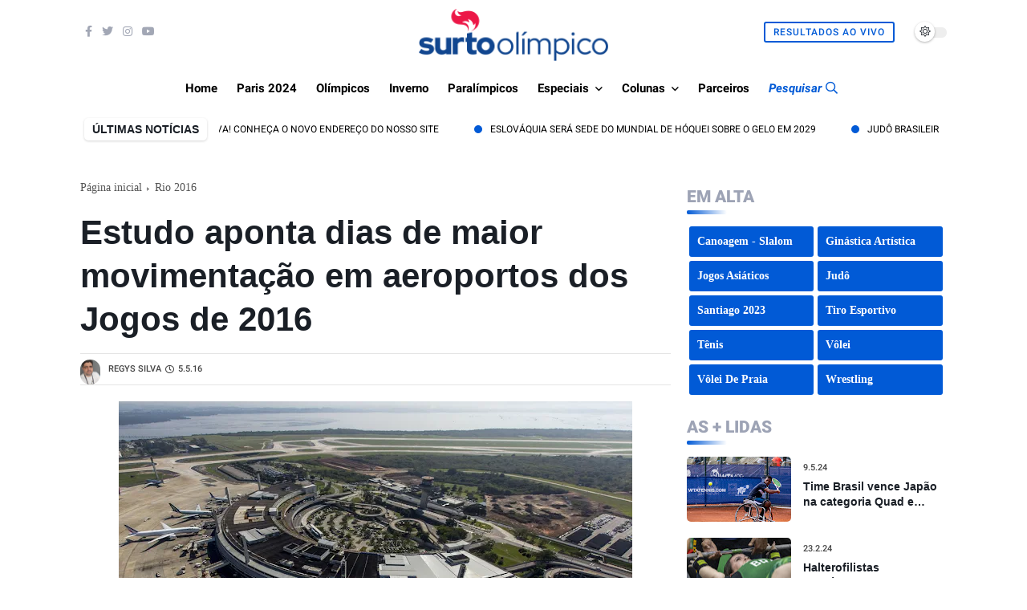

--- FILE ---
content_type: text/html; charset=utf-8
request_url: https://www.google.com/recaptcha/api2/aframe
body_size: 267
content:
<!DOCTYPE HTML><html><head><meta http-equiv="content-type" content="text/html; charset=UTF-8"></head><body><script nonce="aFr-1WXxAdhTENmM49P0Vg">/** Anti-fraud and anti-abuse applications only. See google.com/recaptcha */ try{var clients={'sodar':'https://pagead2.googlesyndication.com/pagead/sodar?'};window.addEventListener("message",function(a){try{if(a.source===window.parent){var b=JSON.parse(a.data);var c=clients[b['id']];if(c){var d=document.createElement('img');d.src=c+b['params']+'&rc='+(localStorage.getItem("rc::a")?sessionStorage.getItem("rc::b"):"");window.document.body.appendChild(d);sessionStorage.setItem("rc::e",parseInt(sessionStorage.getItem("rc::e")||0)+1);localStorage.setItem("rc::h",'1768454660281');}}}catch(b){}});window.parent.postMessage("_grecaptcha_ready", "*");}catch(b){}</script></body></html>

--- FILE ---
content_type: text/javascript; charset=UTF-8
request_url: https://www.surtoolimpico.com.br/feeds/posts/default?alt=json-in-script&max-results=10&callback=jQuery360019902122917855403_1768454656050&_=1768454656051
body_size: 99813
content:
// API callback
jQuery360019902122917855403_1768454656050({"version":"1.0","encoding":"UTF-8","feed":{"xmlns":"http://www.w3.org/2005/Atom","xmlns$openSearch":"http://a9.com/-/spec/opensearchrss/1.0/","xmlns$blogger":"http://schemas.google.com/blogger/2008","xmlns$georss":"http://www.georss.org/georss","xmlns$gd":"http://schemas.google.com/g/2005","xmlns$thr":"http://purl.org/syndication/thread/1.0","id":{"$t":"tag:blogger.com,1999:blog-2408556276637195403"},"updated":{"$t":"2026-01-15T00:09:43.220-03:00"},"category":[{"term":"destaque"},{"term":"Brasil"},{"term":"Tênis"},{"term":"Esportes de Inverno"},{"term":"Atletismo"},{"term":"Vôlei"},{"term":"Rio 2016"},{"term":"Basquete"},{"term":"Tóquio 2020"},{"term":"Paris 2024"},{"term":"Esportes Paralímpicos"},{"term":"Futebol"},{"term":"Jogos Olímpicos"},{"term":"Judô"},{"term":"Natação"},{"term":"Vôlei de Praia"},{"term":"Tênis de Mesa"},{"term":"Doping"},{"term":"Handebol"},{"term":"Londres 2012"},{"term":"Rússia"},{"term":"Ciclismo"},{"term":"Esqui Alpino"},{"term":"COI"},{"term":"Ginástica Artística"},{"term":"Estados Unidos"},{"term":"Boxe"},{"term":"Jogos Pan-Americanos"},{"term":"Hóquei no Gelo"},{"term":"Copa do Mundo de Esqui Alpino"},{"term":"Polo Aquático"},{"term":"Sochi 2014"},{"term":"Circuito Mundial de Vôlei de Praia"},{"term":"Surfe"},{"term":"Hóquei na Grama"},{"term":"Japão"},{"term":"Golfe"},{"term":"Pyeongchang 2018"},{"term":"Hipismo"},{"term":"COB"},{"term":"Ciclismo - Estrada"},{"term":"Patinação Artística"},{"term":"Especial"},{"term":"Jogos Olímpicos de Inverno"},{"term":"coronavírus"},{"term":"Pequim 2022"},{"term":"Hipismo - Saltos"},{"term":"França"},{"term":"Curling"},{"term":"Badminton"},{"term":"Esgrima"},{"term":"Skate"},{"term":"Grã-Bretanha"},{"term":"Jogos Paralímpicos"},{"term":"NBB"},{"term":"Futebol Feminino"},{"term":"Austrália"},{"term":"Rugby Sevens"},{"term":"Taekwondo"},{"term":"ATP"},{"term":"Santiago 2023"},{"term":"Vela"},{"term":"Copa Davis"},{"term":"EUA"},{"term":"China"},{"term":"Roland Garros"},{"term":"Toronto 2015"},{"term":"Canadá"},{"term":"Triatlo"},{"term":"Salto com Esqui"},{"term":"Alemanha"},{"term":"Pré-Olímpico"},{"term":"Esqui Cross Country"},{"term":"Parada das Nações"},{"term":"Itália"},{"term":"WSL"},{"term":"Australian Open"},{"term":"Mundial de Hóquei no Gelo"},{"term":"Ranking"},{"term":"WTA"},{"term":"Tiro com Arco"},{"term":"Saltos Ornamentais"},{"term":"Tiro Esportivo"},{"term":"Espanha"},{"term":"Aposentadoria"},{"term":"Ginástica Rítmica"},{"term":"Pentatlo Moderno"},{"term":"Bobsled"},{"term":"Wrestling"},{"term":"Argentina"},{"term":"Atletismo Paralímpico"},{"term":"Copa do Mundo de Salto com Esqui"},{"term":"Morte"},{"term":"Entrevista"},{"term":"Remo"},{"term":"Tênis de Mesa Paralímpico"},{"term":"Maratona Aquática"},{"term":"Coreia do Sul"},{"term":"Mundial de Esportes Aquáticos"},{"term":"Luta"},{"term":"Wimbledon"},{"term":"Biatlo"},{"term":"Pré Olímpico"},{"term":"Hugo Calderano"},{"term":"Snowboard"},{"term":"Levantamento de Peso"},{"term":"Iatismo"},{"term":"Mundial de Atletismo"},{"term":"Eventos Teste"},{"term":"Ciclismo - Pista"},{"term":"Guias Esportivos"},{"term":"US Open"},{"term":"Candidatura"},{"term":"Lima 2019"},{"term":"Natação Paralímpica"},{"term":"Sul-Americano"},{"term":"Esqui Estilo Livre"},{"term":"Ciclismo - Mountain Bike"},{"term":"Canoagem - Slalom"},{"term":"Europa"},{"term":"Maratona"},{"term":"Flamengo"},{"term":"Copa do Mundo de Esqui Cross Country"},{"term":"CPB"},{"term":"Diamond League"},{"term":"WADA"},{"term":"Ciclismo - \n Estrada"},{"term":"Beisebol"},{"term":"Thiago Monteiro"},{"term":"Pan-Americano"},{"term":"Novak Djokovic"},{"term":"Levantamento de Pesos"},{"term":"Marcha Atlética"},{"term":"Bia Haddad Maia"},{"term":"Liga Das Nações de vôlei"},{"term":"Usain Bolt"},{"term":"Tour de France"},{"term":"Especiais"},{"term":"Liga das Nações"},{"term":"Goalball"},{"term":"Combinado Nórdico"},{"term":"Cerimônia de Abertura"},{"term":"Luisa Stefani"},{"term":"Rafael Nadal"},{"term":"África do Sul"},{"term":"Skeleton"},{"term":"Superliga de vôlei"},{"term":"Copa do Mundo"},{"term":"Anna Julia Sbardelott"},{"term":"Copa do Mundo 2014"},{"term":"Esqui"},{"term":"Liga Mundial de Polo Aquático"},{"term":"FIBA"},{"term":"IAAF"},{"term":"Rio Open"},{"term":"Los Angeles 2028"},{"term":"Mundial de Curling"},{"term":"Tocha Olímpica"},{"term":"LBF"},{"term":"Basquete 3x3"},{"term":"Ciclismo - BMX"},{"term":"FIFA"},{"term":"Marcelo Melo"},{"term":"Revezamento da Tocha Olímpica"},{"term":"Internacional"},{"term":"Luge"},{"term":"NBA"},{"term":"Noruega"},{"term":"Ucrânia"},{"term":"Jogos Asiáticos"},{"term":"Escalada Esportiva"},{"term":"Jamaica"},{"term":"Surto História"},{"term":"Patinação"},{"term":"Bia Haddad"},{"term":"Futebol de 5"},{"term":"Jogos Olímpicos da Juventude"},{"term":"Canoagem"},{"term":"Circuito Brasileiro de Vôlei de praia"},{"term":"Copa do Mundo de Snowboard"},{"term":"Suécia"},{"term":"Copa do Mundo de Esqui Estilo Livre"},{"term":"Brasileirão Feminino"},{"term":"Liga Mundial de Vôlei"},{"term":"Copa do Mundo de Combinado Nórdico"},{"term":"Nado Artístico"},{"term":"Caratê"},{"term":"Jogos Parapan-Americanos"},{"term":"Mundial de Handebol"},{"term":"Quênia"},{"term":"Ásia"},{"term":"México"},{"term":"Roger Federer"},{"term":"Eurobasket"},{"term":"Laura Pigossi"},{"term":"Suíça"},{"term":"São Paulo"},{"term":"Thomas Bach"},{"term":"Superliga Feminina"},{"term":"Judô para Cegos"},{"term":"Obras"},{"term":"CBV"},{"term":"Copa do Mundo de Basquete"},{"term":"Giro D'Italia"},{"term":"Tênis em Cadeira de Rodas"},{"term":"Índia"},{"term":"Coluna Lance Livre"},{"term":"Ginástica"},{"term":"Mundial Sub-20"},{"term":"Corinthians"},{"term":"Canoagem Sprint"},{"term":"Ginástica de Trampolim"},{"term":"Bocha"},{"term":"Esportes Olímpicos"},{"term":"Europeu de Handebol"},{"term":"Retorno das competições"},{"term":"Fed Cup"},{"term":"Mundial de Judô"},{"term":"Vôlei Sentado"},{"term":"Hipismo - CCE"},{"term":"Polônia"},{"term":"Belarus"},{"term":"Pequim 2008"},{"term":"Mundial de Ginástica Artística"},{"term":"Thiago Wild"},{"term":"Copa América de Basquete"},{"term":"Global Champions Tour"},{"term":"Nova Zelândia"},{"term":"Superliga Masculina"},{"term":"Patinação de Velocidade"},{"term":"Minas"},{"term":"Copa do Mundo de Futebol Feminino"},{"term":"Hipismo - Adestramento"},{"term":"Rugby Sevens World Series"},{"term":"Salto com Vara"},{"term":"Áustria"},{"term":"Irã"},{"term":"João Fonseca"},{"term":"Segurança"},{"term":"Coreia do Norte"},{"term":"República Tcheca"},{"term":"Minas Tênis Clube"},{"term":"Rebeca Andrade"},{"term":"CBB"},{"term":"Calendário"},{"term":"Mundiais"},{"term":"Rayssa Leal"},{"term":"Oscar Pistorius"},{"term":"Sérvia"},{"term":"Suspensão"},{"term":"Ingressos"},{"term":"Liga Mundial de Hóquei"},{"term":"Softbol"},{"term":"Gabriel Medina"},{"term":"Serena Williams"},{"term":"Basquete em Cadeira de Rodas"},{"term":"Mídia"},{"term":"Rio de Janeiro"},{"term":"Copa do Mundo de Ginástica Artística"},{"term":"Jogos Sul-Americanos"},{"term":"Mundial de Esqui Nórdico"},{"term":"Pré-Olímpico de Vôlei"},{"term":"Jogos  Olímpicos"},{"term":"Rafael Matos"},{"term":"Time Brasil"},{"term":"Surf"},{"term":"Grand Prix de Patinação Artística"},{"term":"Colômbia"},{"term":"Mundial de Vôlei"},{"term":"Bruno Soares"},{"term":"Países Baixos"},{"term":"Circuito Sul-americano de Vôlei de Praia"},{"term":"Filipe Toledo"},{"term":"Ítalo Ferreira"},{"term":"Copa das Nações"},{"term":"Esgrima em cadeira de rodas"},{"term":"Cuba"},{"term":"Copa do Mundo de Futebol"},{"term":"Copa do Mundo de Pentatlo Moderno"},{"term":"Mundial de Boxe"},{"term":"Israel"},{"term":"Lucas Toledo"},{"term":"Michael Phelps"},{"term":"FIVB"},{"term":"Superliga"},{"term":"Arthur Zanetti"},{"term":"CBDA"},{"term":"Jogos da Commonwealth"},{"term":"África"},{"term":"Guerra na Ucrânia"},{"term":"Pinheiros"},{"term":"US Open de Tênis"},{"term":"vôlei masculino"},{"term":"Portugal"},{"term":"Bruna Takahashi"},{"term":"Franca"},{"term":"PGA Tour"},{"term":"Pódio"},{"term":"Eliminatórias para a Copa do Mundo de Basquete Masculino"},{"term":"Mundial Junior"},{"term":"Turquia"},{"term":"Coronavirus"},{"term":"Jogos Olímpicos de Paris 2024"},{"term":"Nado Sincronizado"},{"term":"Grand Prix de Vôlei"},{"term":"CAS"},{"term":"Copa do Mundo de Biatlo"},{"term":"Vôlei Feminino"},{"term":"IPC"},{"term":"Isaquias Queiroz"},{"term":"Jogos da Comunidade Britânica"},{"term":"Medalhas"},{"term":"Ministério do Esporte"},{"term":"Paraciclismo"},{"term":"CBF"},{"term":"Contagem Regressiva"},{"term":"Copa do Mundo 2018"},{"term":"ATP finals"},{"term":"Destaques"},{"term":"Ana Sátila"},{"term":"Globo"},{"term":"Grécia"},{"term":"Mundial de Esqui Alpino"},{"term":"Mundial de Vôlei de Praia"},{"term":"Amistosos"},{"term":"Buenos Aires 2018"},{"term":"Chile"},{"term":"Drops Olímpicos"},{"term":"Missão Europa"},{"term":"Copa do Mundo de Tiro com Arco"},{"term":"FINA"},{"term":"História das Olimpíadas"},{"term":"Patinação de Velocidade em Pista Curta"},{"term":"WTA Finals"},{"term":"Guia"},{"term":"Qualificados Rio 2016"},{"term":"Ana Marcela Cunha"},{"term":"Copa do Mundo de Ciclismo"},{"term":"Skate street"},{"term":"Canoagem Slalom"},{"term":"Atenas 2004"},{"term":"Breaking"},{"term":"César Cielo"},{"term":"Porta-Bandeira"},{"term":"Rugby"},{"term":"Vuelta a España"},{"term":"CBJ"},{"term":"Copa do Mundo de Ginástica Rítmica"},{"term":"Jogos Paralímpicos de Inverno"},{"term":"Eleições"},{"term":"Hungria"},{"term":"Rugby em Cadeira de Rodas"},{"term":"VNL"},{"term":"Colunas"},{"term":"Copa do Mundo de Luge"},{"term":"Europeu de Vôlei"},{"term":"Holanda"},{"term":"Bélgica"},{"term":"Mundial Sub-19"},{"term":"Direitos de Transmissão"},{"term":"Hockey Pro League"},{"term":"Oceania"},{"term":"Cross"},{"term":"Esportes"},{"term":"Paris"},{"term":"Resumão"},{"term":"Thomaz Bellucci"},{"term":"Parque Olímpico"},{"term":"praia clube"},{"term":"Eslovênia"},{"term":"Parabadminton"},{"term":"UCI"},{"term":"Catar"},{"term":"Copa do Mundo de Tiro Esportivo"},{"term":"Locais de Competição"},{"term":"Mundial de Biatlo"},{"term":"Paracanoagem"},{"term":"Sada Cruzeiro"},{"term":"Uniformes"},{"term":"invasão à Ucrânia"},{"term":"Copa do Mundo de Triatlo"},{"term":"Corrupção"},{"term":"Ranking ATP"},{"term":"Sesi Bauru"},{"term":"Acidente"},{"term":"Alison dos Santos"},{"term":"Henrique Avancini"},{"term":"Jogos Europeus"},{"term":"Mundial de Esgrima"},{"term":"Retrô do Surto"},{"term":"Uruguai"},{"term":"Andy Murray"},{"term":"Felipe Meligeni"},{"term":"Lance Armstrong"},{"term":"Mundial Sub-18"},{"term":"Mundial de Atletismo Paralímpico"},{"term":"Vila Olímpica"},{"term":"World Athletics"},{"term":"World Series de Triatlo"},{"term":"skate Park"},{"term":"Coluna Surto Mundo Afora"},{"term":"Inglaterra"},{"term":"Ingrid Martins"},{"term":"Milão Cortina 2026"},{"term":"Mundial de Snowboard"},{"term":"AfroBasket"},{"term":"Assunção 2022"},{"term":"Canoagem - Velocidade"},{"term":"Mundial Juvenil"},{"term":"Thiago Braz"},{"term":"Copa do Mundo de Bobsled"},{"term":"Luta Olímpica"},{"term":"Nanjing 2014"},{"term":"Ygor Coelho"},{"term":"Covid-19"},{"term":"Lesão"},{"term":"Osasco"},{"term":"Marcelo Demoliner"},{"term":"NHL"},{"term":"Recorde Mundial"},{"term":"Seleção Brasileira"},{"term":"SporTV"},{"term":"Tatiana Weston-Webb"},{"term":"Croácia"},{"term":"Dinamarca"},{"term":"Era Uma Vez"},{"term":"Fluminense"},{"term":"Atletismo em Paris 2024"},{"term":"Masters 1000"},{"term":"Mundial Sub-21"},{"term":"SLS"},{"term":"Cali 2021"},{"term":"Grand Prix de Judô"},{"term":"Milão\/Cortina d'Ampezzo 2026"},{"term":"Mundial de Patinação Artística"},{"term":"Parataekwondo"},{"term":"Ranking WTA"},{"term":"Tiro Esportivo Paralímpico"},{"term":"Copa do Mundo de Tênis de Mesa"},{"term":"Maria Sharapova"},{"term":"Rio Open de Tênis"},{"term":"Sesc Flamengo"},{"term":"Challenger"},{"term":"Masters 1000 de Tênis"},{"term":"Mundial de Tênis de Mesa"},{"term":"AIBA"},{"term":"CBW"},{"term":"Copa do Mundo de Vôlei"},{"term":"Grand Slam"},{"term":"ITF"},{"term":"Julgamento"},{"term":"Televisão"},{"term":"Nigéria"},{"term":"Programa Olímpico"},{"term":"Robert Scheidt"},{"term":"Tempo Real"},{"term":"CBAt"},{"term":"Copa do Mundo de Canoagem Slalom"},{"term":"Mundial de Esqui Estilo Livre"},{"term":"Mundial de Vôlei Feminino"},{"term":"Orlando Luz"},{"term":"Política"},{"term":"Billie Jean King Cup"},{"term":"Liga Mundial de Surfe"},{"term":"Marcus D'almeida"},{"term":"Simone Biles"},{"term":"Barcelona 1992"},{"term":"Circuito Mundial de Tênis de Mesa"},{"term":"Cruzeiro"},{"term":"Grand Slam de Judô"},{"term":"Venezuela"},{"term":"Americup"},{"term":"Atletas"},{"term":"Copa do Mundo de Hóquei na Grama"},{"term":"Finlândia"},{"term":"Futebol Masculino"},{"term":"Mundial de Basquete 2014"},{"term":"Global Champions League"},{"term":"Pepê Gonçalves"},{"term":"Racismo"},{"term":"Troféu Brasil de Atletismo"},{"term":"Vídeo"},{"term":"Bruno Fratus"},{"term":"Canoagem Velocidade"},{"term":"Champions League"},{"term":"Grand Prix"},{"term":"Hall da Fama"},{"term":"Hangzhou 2022"},{"term":"Mundial de Badminton"},{"term":"Rafaela Silva"},{"term":"Baía de Guanabara"},{"term":"Beatriz Haddad Maia"},{"term":"CBC"},{"term":"Copa do Mundo de Maratona Aquática"},{"term":"Copa do Mundo de Skeleton"},{"term":"Dentil Praia Clube"},{"term":"Jogos Mundiais"},{"term":"Jogos Olímpicos na Televisão Brasileira"},{"term":"Los Angeles"},{"term":"Mundial de Natação Paralímpica"},{"term":"Sul-Americano de Basquete"},{"term":"Atlanta 1996"},{"term":"Carlos Arthur Nuzman"},{"term":"Jogos de Inverno"},{"term":"Nicole Silveira"},{"term":"CBLP"},{"term":"Elite 16"},{"term":"Mundial de Curling para Duplas Mistas"},{"term":"Surto Olímpico"},{"term":"Yaras"},{"term":"CONCACAF"},{"term":"Convocação"},{"term":"IWF"},{"term":"Russia"},{"term":"Sydney 2000"},{"term":"Canadá 2015"},{"term":"Cazaquistão"},{"term":"Ciclismo - BMX Freestyle"},{"term":"Egito"},{"term":"CBSK"},{"term":"Circuito Mundial de Rugby Sevens"},{"term":"Esportes Aquáticos"},{"term":"João Chianca"},{"term":"Mundial de Levantamento de Peso"},{"term":"Romênia"},{"term":"Salto em Distância"},{"term":"U.S. Open"},{"term":"Volei"},{"term":"Arthur Nory"},{"term":"Boicote"},{"term":"Brasília"},{"term":"Budapeste 2022"},{"term":"Manipulação de Resultados"},{"term":"Mascotes"},{"term":"Mundial de Basquete"},{"term":"Sul-Americano de Esportes Aquáticos"},{"term":"Surto de olho no craque"},{"term":"WNBA"},{"term":"Fora do Eixo"},{"term":"Letônia"},{"term":"Moguls"},{"term":"Mundial de Handebol Masculino"},{"term":"Mundial de Taekwondo"},{"term":"Tecnologia"},{"term":"Bernardinho"},{"term":"Caio Bonfim"},{"term":"Campinas"},{"term":"Europeu de Polo Aquático"},{"term":"Liga ACB"},{"term":"Mundial de Handebol Feminino"},{"term":"Paralímpicos"},{"term":"Paratriatlo"},{"term":"Poluição"},{"term":"Quadro de Medalhas"},{"term":"Ranking Mundial"},{"term":"World Rugby Sevens Series"},{"term":"Alexander Zverev"},{"term":"Fabiana Murer"},{"term":"Irlanda"},{"term":"Jogos Equestres Mundiais"},{"term":"Salto Triplo"},{"term":"Tailândia"},{"term":"Vitor Ishiy"},{"term":"Bárbara Domingos"},{"term":"CBTKD"},{"term":"Cerimônia de Encerramento"},{"term":"Champions League de Handebol"},{"term":"Europeu de Hóquei na Grama"},{"term":"Legado Olímpico"},{"term":"Marta"},{"term":"Mundial de Vela"},{"term":"Premiação"},{"term":"Sede"},{"term":"Seul 1988"},{"term":"Sub-18"},{"term":"Tóquio-2020"},{"term":"Abuso Sexual"},{"term":"Equador"},{"term":"Gerdau Minas"},{"term":"Jade Barbosa"},{"term":"Kazan 2015"},{"term":"Lindsey Vonn"},{"term":"Mundial Sub-23"},{"term":"Pré-Olímpico de Basquete"},{"term":"Qualificações Rio 2016"},{"term":"Brasil em Paris 2024"},{"term":"Brasileiros em Londres"},{"term":"Doença"},{"term":"Eduardo Paes"},{"term":"Futebol de 7"},{"term":"Guia Olímpico Tóquio 2020"},{"term":"Guia Paris 2024"},{"term":"Guia dos Sistemas Qualificatórios Olímpicos Atualizados"},{"term":"Mundial Masculino de Handebol"},{"term":"Mundial de Ciclismo Estrada"},{"term":"Mundial de Luta"},{"term":"Mundial de Pentatlo Moderno"},{"term":"Naomi Osaka"},{"term":"Prêmio Brasil Olímpico"},{"term":"WTT"},{"term":"Copa Pan-Americana"},{"term":"Estádio Olímpico"},{"term":"Guia Tóquio 2020"},{"term":"Hóquei no Gelo Paralímpico"},{"term":"Mayra Aguiar"},{"term":"Mundial de Natação em Piscina Curta"},{"term":"Sub-20"},{"term":"Yago Dora"},{"term":"Caio Souza"},{"term":"Contusão"},{"term":"Copa do Mundo de Escalada Esportiva"},{"term":"Esporte Paralímpico"},{"term":"Ginástica Rítmica Desportiva"},{"term":"Gold Coast 2018"},{"term":"Halterofilismo Paralímpico"},{"term":"Jogos Olímpicos de Inverno da Juventude"},{"term":"José Roberto Guimarães"},{"term":"Mundial de Ginástica Rítmica"},{"term":"Mundial de Remo"},{"term":"Porto Rico"},{"term":"Superliga 2023\/2024"},{"term":"Troféu Maria Lenk"},{"term":"Vôlei em Paris 2024"},{"term":"Bia Ferreira"},{"term":"Campeonato Sul-Americano"},{"term":"Coluna Gran Willy"},{"term":"IJF"},{"term":"Mundial de Revezamentos"},{"term":"Pamela Rosa"},{"term":"Aberto da Austrália"},{"term":"Conjunto"},{"term":"Filipinas"},{"term":"França 2019"},{"term":"Ginástica Artística em Paris 2024"},{"term":"Sebastian Coe"},{"term":"Squash"},{"term":"Thiago Pereira"},{"term":"Adilson da Silva"},{"term":"Bulgária"},{"term":"Copa América de Futebol"},{"term":"Iga Swiatek"},{"term":"Judô em Paris 2024"},{"term":"Luana Silva"},{"term":"Mo Farah"},{"term":"Mundial de Canoagem Slalom"},{"term":"Mundial de Vôlei Masculino"},{"term":"Munique 1972"},{"term":"Palmeiras"},{"term":"Polêmica"},{"term":"Snowboard Cross"},{"term":"ATP 250"},{"term":"Birmingham 2022"},{"term":"Brasil 2014"},{"term":"Brasil Open"},{"term":"Brazilian Storm"},{"term":"Camarões"},{"term":"Copa do Mundo de Basquete 3x3"},{"term":"Diego Hypolito"},{"term":"Eslováquia"},{"term":"Hockey Series Open"},{"term":"Libertadores Feminina"},{"term":"Los Angeles 1984"},{"term":"Mundial de Tênis de Mesa por Equipes"},{"term":"Orçamento"},{"term":"Peru"},{"term":"STU"},{"term":"SVNS"},{"term":"Saúde"},{"term":"Slopestyle"},{"term":"São José"},{"term":"Cena Olímpica"},{"term":"Copa do Mundo de Polo Aquático"},{"term":"FIS"},{"term":"Flávia Saraiva"},{"term":"Futebol de Cegos"},{"term":"Hopman Cup"},{"term":"Leilão"},{"term":"Medalha"},{"term":"Mundial de Tiro Esportivo"},{"term":"Pedro Barros"},{"term":"BWF"},{"term":"Bauru"},{"term":"Champions League das Américas"},{"term":"Copa do Mundo de Ciclismo - Mountain Bike"},{"term":"Crise"},{"term":"Daniel Dias"},{"term":"Duda"},{"term":"Malásia"},{"term":"Mundial de Bobsled"},{"term":"Nathalie Moellhausen"},{"term":"República Dominicana"},{"term":"Troféu Brasil"},{"term":"Troféu dos Campeões"},{"term":"UWW"},{"term":"ATP World Tour Finals"},{"term":"Brisbane 2032"},{"term":"CBG"},{"term":"Halfpipe"},{"term":"Incheon 2014"},{"term":"Jogos Olímpicos de 2032"},{"term":"UEFA"},{"term":"Universíade"},{"term":"Escândalo"},{"term":"Futebol em Paris 2024"},{"term":"Indonésia"},{"term":"Jacarta 2018"},{"term":"Marrocos"},{"term":"Minas Gerais"},{"term":"Paulistano"},{"term":"Qualificação"},{"term":"Ryan Lochte"},{"term":"Simona Halep"},{"term":"Sul-Americano de Vôlei"},{"term":"Surto Opina"},{"term":"Azerbaijão"},{"term":"Campeonato Pan-Americano"},{"term":"Copa América"},{"term":"Etiópia"},{"term":"Ferroviária"},{"term":"Gangwon 2024"},{"term":"Hipismo Paralímpico"},{"term":"Kahena Kunze"},{"term":"Mundial de Escalada Esportiva"},{"term":"Música"},{"term":"Sub-19"},{"term":"Velódromo"},{"term":"WTA 1000"},{"term":"Águas abertas"},{"term":"Augusto Akio"},{"term":"Bielorrússia"},{"term":"Campeonato Mundial de Handebol"},{"term":"Carol Meligeni"},{"term":"Cochabamba 2018"},{"term":"Coluna Lógos Olympikus"},{"term":"Desafio Internacional de Judô"},{"term":"Dilma Rousseff"},{"term":"Duplas"},{"term":"Esqui Cross Country Paralímpico"},{"term":"FIG"},{"term":"Glasgow 2014"},{"term":"Grand Slam de Tênis"},{"term":"Kelvin Hoefler"},{"term":"Levantamento de Peso Paralímpico"},{"term":"Moscou 1980"},{"term":"Reino Unido"},{"term":"Salto em Altura"},{"term":"Tóquio"},{"term":"Alex Zanardi"},{"term":"Comitê Olímpico Russo"},{"term":"Copa do Mundo de Ciclismo - BMX"},{"term":"Copa do Mundo de Vela"},{"term":"Futsal"},{"term":"GP Brasil de Atletismo"},{"term":"Grand Prix de Taekwondo"},{"term":"IBA"},{"term":"Justin Gatlin"},{"term":"Martine Grael"},{"term":"Mulheres"},{"term":"Mundial"},{"term":"Notícia Pyeongchang"},{"term":"Paraguai"},{"term":"Patrocínio"},{"term":"Rapidinhas Olímpicas"},{"term":"Redes Sociais"},{"term":"Sesi Araraquara"},{"term":"Teddy Riner"},{"term":"Tênis de mesa em Paris 2024"},{"term":"USADA"},{"term":"WTA Elite Trophy"},{"term":"cbbd"},{"term":"Amistoso"},{"term":"Atletismo Indoor"},{"term":"Carlos Alcaraz"},{"term":"Costa Rica"},{"term":"Darlan Romani"},{"term":"Fiji"},{"term":"Ibero-Americano de Atletismo"},{"term":"Isadora Williams"},{"term":"Melhores do Ano"},{"term":"Metrô"},{"term":"Pequim"},{"term":"Premier 12"},{"term":"Viviane Jungblut"},{"term":"Baku 2015"},{"term":"Botafogo"},{"term":"CBHb"},{"term":"Copa do Mundo 2022"},{"term":"Europeu de Hipismo"},{"term":"Guilherme Costa"},{"term":"Jaqueline Mourão"},{"term":"Lançamento de Dardo"},{"term":"Liga Das Nações de vôlei 2023"},{"term":"Maria Eduarda Alexandre"},{"term":"Mundial de Atletismo Indoor"},{"term":"Qualificação Tóquio 2020"},{"term":"Sarah Menezes"},{"term":"Stanislas Wawrinka"},{"term":"Surto de olho na Rússia"},{"term":"Surto em Tóquio"},{"term":"Troféu José Finkel"},{"term":"WTT Contender"},{"term":"challenger series"},{"term":"ATP 500"},{"term":"Ana Patrícia e Duda"},{"term":"Banimento"},{"term":"Basquete em Paris 2024"},{"term":"CONs"},{"term":"Copa  do Mundo de Esqui Alpino"},{"term":"Copa Brasil"},{"term":"Copa das Confederações"},{"term":"Copa do Mundo de Ciclismo - Pista"},{"term":"Duda Amorim"},{"term":"Giulia Takahashi"},{"term":"Jogos Olímpicos de 2026"},{"term":"Jogos Sul-Americanos da Juventude"},{"term":"Medalhas Olímpicas"},{"term":"Mundial de Ciclismo Pista"},{"term":"Mundial de Skeleton"},{"term":"Polícia"},{"term":"RUSADA"},{"term":"Refugiados"},{"term":"Sub-21"},{"term":"Superliga Masculina de Vôlei 2024\/2025"},{"term":"Unifacisa"},{"term":"Africano de Vôlei"},{"term":"Ao vivo"},{"term":"Arábia Saudita"},{"term":"Brasil em Pyeongchang"},{"term":"Brasília Vôlei"},{"term":"CBDN"},{"term":"Contando a História"},{"term":"Damiris Dantas"},{"term":"Daniil Medvedev"},{"term":"Esqui Nórdico"},{"term":"Felipe Gustavo"},{"term":"Halterofilismo"},{"term":"Lausanne 2020"},{"term":"Mundial de Tiro com Arco"},{"term":"Rúgbi Sevens"},{"term":"VNL 2023"},{"term":"Victoria Azarenka"},{"term":"Vôlei de Praia em Paris 2024"},{"term":"WTA Premier"},{"term":"Yane Marques"},{"term":"Championship Tour"},{"term":"Comitê Rio-2016"},{"term":"Complexo de Deodoro"},{"term":"Copa do Mundo de Rugby Sevens"},{"term":"Lillehammer 2016"},{"term":"Meu Momento Olímpico"},{"term":"Mundial Indoor de Atletismo"},{"term":"Mundial de Basquete 3x3"},{"term":"Prisão"},{"term":"Recorde"},{"term":"Rumo a 2016"},{"term":"Sorteio dos Grupos"},{"term":"Teliana Pereira"},{"term":"Thaisa"},{"term":"United Cup"},{"term":"União Soviética"},{"term":"Vladimir Putin"},{"term":"Américas"},{"term":"Big Air"},{"term":"Comitê Organizador"},{"term":"Doha"},{"term":"Duplas Mistas"},{"term":"Europeu de Patinação Artística"},{"term":"Guia Olímpico Rio 2016"},{"term":"Gustavo Kuerten"},{"term":"Handebol Masculino"},{"term":"Heptatlo"},{"term":"IIHF"},{"term":"Indian Wells"},{"term":"Montreal 1976"},{"term":"Mundial de Levantamento de Pesos"},{"term":"Omira Estácia"},{"term":"Playoffs"},{"term":"Rafael Silva"},{"term":"Roma"},{"term":"Sampaio Basquete"},{"term":"Samuel Pupo"},{"term":"Suzano Vôlei"},{"term":"Tunísia"},{"term":"Voluntários"},{"term":"Yelena Isinbayeva"},{"term":"AIU"},{"term":"Aerials"},{"term":"Afeganistão"},{"term":"Africano de Handebol"},{"term":"Boxe em Paris 2024"},{"term":"Coluna do Vôlei"},{"term":"ESPN"},{"term":"FIH"},{"term":"Governo Federal"},{"term":"Gustavo Heide"},{"term":"ISU"},{"term":"Kosovo"},{"term":"Mano a Mano"},{"term":"Miguel Pupo"},{"term":"Nicholas Santos"},{"term":"Pan-Americano de Judô"},{"term":"Panam Sports"},{"term":"Panamá"},{"term":"Park"},{"term":"Patrocinador"},{"term":"Paulo André"},{"term":"Poliana Okimoto"},{"term":"Remo Paralímpico"},{"term":"Troféu Princesa Sofia"},{"term":"Uzbequistão"},{"term":"Vôlei Renata"},{"term":"World Surf League"},{"term":"eSports"},{"term":"Ashleigh Barty"},{"term":"Basquete Feminino"},{"term":"CBDG"},{"term":"Dinheiro"},{"term":"Emirados Árabes Unidos"},{"term":"Escócia"},{"term":"Flag Football"},{"term":"Geovanna Santos"},{"term":"João Menezes"},{"term":"Legado"},{"term":"Lituânia"},{"term":"Lucas Verthein"},{"term":"Minnesota Lynx"},{"term":"Mundial de Wrestling"},{"term":"Olimpíadas"},{"term":"Roma 2024"},{"term":"Stefanos Tsitsipas"},{"term":"World Baseball Classic"},{"term":"Berlim 1936"},{"term":"Ciclismo - BMX Racing"},{"term":"Feminino"},{"term":"Giullia Penalber"},{"term":"Guilherme Toldo"},{"term":"Gustavo Tsuboi"},{"term":"Helsinque 1952"},{"term":"Hóquei sobre a grama"},{"term":"Jogos Sul-Americanos 2014"},{"term":"Kuwait"},{"term":"Laís Nunes"},{"term":"Luísa Stefani"},{"term":"Mundial Feminino de Futebol"},{"term":"Mundial de Ciclismo"},{"term":"Mundial de Piscina Curta"},{"term":"Paralimpíadas"},{"term":"Prêmio Paralímpicos"},{"term":"Resumo de Paris"},{"term":"Roma 1960"},{"term":"Saquarema"},{"term":"Seleção Feminina de Vôlei"},{"term":"Street"},{"term":"SurtoLista"},{"term":"Tóquio 1964"},{"term":"VNL 2024"},{"term":"Alan Fonteles"},{"term":"André e George"},{"term":"BJK Cup"},{"term":"CBTri"},{"term":"Caster Semenya"},{"term":"Chris Froome"},{"term":"Ciclismo Paralímpico"},{"term":"Ciclismo de Estrada"},{"term":"Copa da Ásia de Basquete"},{"term":"Copa do Mundo de Mountain Bike"},{"term":"Copa do Mundo de Saltos Ornamentais"},{"term":"Críquete"},{"term":"Downhill"},{"term":"Fernando Romboli"},{"term":"Geórgia"},{"term":"Grêmio"},{"term":"Guerra"},{"term":"Handebol Feminino"},{"term":"Juan Martin Del Potro"},{"term":"Kamila Valieva"},{"term":"Lançamento de Martelo"},{"term":"Liga Ouro"},{"term":"Mackenzie"},{"term":"Manoel Messias"},{"term":"Mundial de Curling para Equipes Mistas"},{"term":"Seleção Brasileira de Futebol"},{"term":"Sul-Centro Americano de Handebol"},{"term":"Sérgio Sasaki"},{"term":"Tiro com Arco Paralímpico"},{"term":"Vasco da Gama"},{"term":"Vídeos"},{"term":"Yuzuru Hanyu"},{"term":"Argélia"},{"term":"Aryna Sabalenka"},{"term":"Budapeste 2024"},{"term":"Campeonato Mundial de judô"},{"term":"Chama Olímpica"},{"term":"Daniel Cargnin"},{"term":"Dominic Thiem"},{"term":"Dora Varella"},{"term":"E-Sports"},{"term":"Fortaleza"},{"term":"ISA GAMES"},{"term":"Jogos Paralimpicos"},{"term":"Lançamento de Disco"},{"term":"Laís Souza"},{"term":"Londres"},{"term":"Madri"},{"term":"Maracanã"},{"term":"Neymar"},{"term":"Pan-Americano de Handebol"},{"term":"Paulista de Vôlei"},{"term":"Raicca Ventura"},{"term":"Renan Dal Zotto"},{"term":"Rodrigo Huk"},{"term":"Sedes de Toronto"},{"term":"Tonga"},{"term":"Uganda"},{"term":"beach pro tour"},{"term":"ATP Cup"},{"term":"Aline Silva"},{"term":"Barcelona"},{"term":"Barcelona 2013"},{"term":"Boletim das Qualificações Olímpicas"},{"term":"Bolsa Atleta"},{"term":"CONMEBOL"},{"term":"Campeonato Mundial"},{"term":"CentroBasket"},{"term":"Copa Pan-Americana de Vôlei"},{"term":"Copa do Mundo de Ginástica de Trampolim"},{"term":"Copa do Mundo de Remo"},{"term":"Esqui Cross"},{"term":"Gabi"},{"term":"Jannik Sinner"},{"term":"Lais Souza"},{"term":"Luiza Altmann"},{"term":"Maratona de Londres"},{"term":"Marcelinho Huertas"},{"term":"Masculino"},{"term":"Mathieu Desnos"},{"term":"Mogi"},{"term":"Mundial de Paraciclismo"},{"term":"NBC"},{"term":"Natação em Paris 2024"},{"term":"Paulistano Barueri"},{"term":"Petra Kvitova"},{"term":"Prêmio Laureus"},{"term":"Ruben Magnano"},{"term":"Slalom"},{"term":"Snowboard Halfpipe"},{"term":"Sul-Americano de Atletismo"},{"term":"Superliga Feminina de Vôlei 2024\/2025"},{"term":"TCU"},{"term":"Tyson Gay"},{"term":"UIPM"},{"term":"World Skate"},{"term":"ABCD"},{"term":"Anéis Olímpicos"},{"term":"Assédio"},{"term":"Buenos Aires"},{"term":"Challenge"},{"term":"Cidade do México 1968"},{"term":"Copa América de Futebol Feminino"},{"term":"Copa Super 8"},{"term":"Copa das Nações de Hipismo"},{"term":"Copa do Mundo Feminina de Futebol"},{"term":"Copa do Mundo de Canoagem Sprint"},{"term":"Copa do Mundo de Natação"},{"term":"Decatlo"},{"term":"FEI"},{"term":"Fernando Reis"},{"term":"Guia Paralímpico Tóquio 2020"},{"term":"IHF"},{"term":"Jogos Olímpicos de 2036"},{"term":"Judo"},{"term":"Katie Ledecky"},{"term":"Kobe Bryant"},{"term":"La Vuelta"},{"term":"Lolo Jones"},{"term":"Madri 2020"},{"term":"Martine Grael e Kahena Kunze"},{"term":"Miguel Hidalgo"},{"term":"Mundial Júnior"},{"term":"Mundial de Ginástica"},{"term":"ONU"},{"term":"Oscar Schmidt"},{"term":"Pesquisa"},{"term":"Protestos"},{"term":"Rio Sena"},{"term":"Rodrigo Pessoa"},{"term":"Santos"},{"term":"Sidney 2000"},{"term":"Sistema de Qualificação Tóquio 2020"},{"term":"Sorteio"},{"term":"Sportaccord"},{"term":"Troféu Brasil de Natação"},{"term":"U.S.Open"},{"term":"duda e ana patrícia"},{"term":"Abu Dhabi"},{"term":"Abuso"},{"term":"Americup de Basquete"},{"term":"América Central"},{"term":"América do Norte"},{"term":"América do Sul"},{"term":"Angola"},{"term":"Antidoping"},{"term":"Atentado"},{"term":"Carol Solberg"},{"term":"Eurocopa de Futebol Feminino"},{"term":"Gana"},{"term":"Guia Paralímpico Paris 2024"},{"term":"IFSC"},{"term":"Istambul 2020"},{"term":"Kerri Walsh"},{"term":"Latino-Americano de Tênis de Mesa"},{"term":"Lucarelli"},{"term":"Mare Nostrum"},{"term":"Melbourne 1956"},{"term":"Mundial de Skate"},{"term":"Renato Rezende"},{"term":"Silvana Lima"},{"term":"Snowboard Alpino"},{"term":"Superliga 1XBET 2022\/2023"},{"term":"Surtocast"},{"term":"Taubaté"},{"term":"Andrew Parsons"},{"term":"Asafa Powell"},{"term":"Atleta do Ano"},{"term":"Brasil 100 anos olímpicos"},{"term":"Budapeste"},{"term":"Circuito Mundial de Surfe"},{"term":"Desafio Raia Rápida"},{"term":"Edson Bindilatti"},{"term":"Eliud Kipchoge"},{"term":"Esqui Cross-Country"},{"term":"Giovanni Vianna"},{"term":"Homenagem"},{"term":"Ketleyn Quadros"},{"term":"Luigi Cini"},{"term":"MLB"},{"term":"MMA"},{"term":"Miami"},{"term":"Moscou 2013"},{"term":"Mundial de Goalball"},{"term":"Mundial de Handebol Feminino 2015"},{"term":"NFL"},{"term":"Na marca do pênalti"},{"term":"Paquistão"},{"term":"Pro Tour"},{"term":"Promessa"},{"term":"Protesto"},{"term":"Quiz"},{"term":"Red Bull BC One"},{"term":"SESI Franca"},{"term":"Seletiva"},{"term":"Suiça"},{"term":"Sul-Americano Sub-20"},{"term":"Sul-Americano de Futebol Sub-20"},{"term":"Sun Yang"},{"term":"Superliga Masculina 1XBET 2022\/23"},{"term":"Superliga de Vôlei Feminino"},{"term":"Superliga feminina 1XBET 2022\/23"},{"term":"Surfe em Paris 2024"},{"term":"Surto Entrevista"},{"term":"Tati Weston-Webb"},{"term":"Tênis em Paris 2024"},{"term":"WTA 500"},{"term":"Wallace"},{"term":"Ágatha"},{"term":"Assassinato"},{"term":"Beatriz Souza"},{"term":"Bruninho"},{"term":"CNDD"},{"term":"Challenger Cup de Vôlei"},{"term":"Copa do Mundo de Esgrima"},{"term":"Curling em Cadeira de Rodas"},{"term":"David Ferrer"},{"term":"Engenhão"},{"term":"Etiene Medeiros"},{"term":"FIE"},{"term":"Felipe Wu"},{"term":"Fernando Rufino"},{"term":"Futebol Americano"},{"term":"Guia NBB"},{"term":"Handebol em Paris 2024"},{"term":"Jogos da Juventude"},{"term":"Kaique Oliveira"},{"term":"LPGA Tour"},{"term":"Liga das Nações 2023"},{"term":"Lionel Messi"},{"term":"Maringá"},{"term":"Matheus Santana"},{"term":"Morten Soubak"},{"term":"Mundial Masculino de Curling"},{"term":"Mundial de Bocha"},{"term":"Mundial de Canoagem Sprint"},{"term":"Mundial de Natação"},{"term":"Mídias Sociais"},{"term":"Referendo"},{"term":"Revezamento da Tocha"},{"term":"Rolex Grand Slam"},{"term":"Rugby Sevens Challenge Series"},{"term":"Sochi"},{"term":"Super Crown"},{"term":"Transporte"},{"term":"Trinidad e Tobago"},{"term":"Yndiara Asp"},{"term":"APB"},{"term":"Agenda do Pan 2015"},{"term":"Armênia"},{"term":"Asia Cup"},{"term":"Bandeirantes"},{"term":"Brasil e sua tropa"},{"term":"CBC Championship"},{"term":"Campeonato Europeu de Vôlei"},{"term":"Caroline Wozniacki"},{"term":"Copa Brasil de Vôlei"},{"term":"Copa Pan-Americana de Tênis de Mesa"},{"term":"Emanuel Rego"},{"term":"Eric Jouti"},{"term":"Evgeni Plushenko"},{"term":"Florete"},{"term":"Goiás"},{"term":"Handebol de Praia"},{"term":"Jogos Pan-Americanos Júnior"},{"term":"Joseph Blatter"},{"term":"LeBron James"},{"term":"Logo"},{"term":"Maria Suelen Altheman"},{"term":"Marlon Zanotelli"},{"term":"Maurren Maggi"},{"term":"Monobob"},{"term":"Montenegro"},{"term":"Mundial Sub-17"},{"term":"Mundial de Luge"},{"term":"Nick Kyrgios"},{"term":"Oslo"},{"term":"Prefeitura do Rio de Janeiro"},{"term":"Presidência"},{"term":"Programação dos Jogos"},{"term":"Punição"},{"term":"Rodrigo Lee"},{"term":"Sapporo"},{"term":"Sesi-Bauru"},{"term":"Slalom Gigante"},{"term":"Snowboard Big Air"},{"term":"Street League Skate"},{"term":"Superliga Feminina 2022\/2023"},{"term":"SurtoRetrô"},{"term":"Tatiana Weston Webb"},{"term":"União Corinthians"},{"term":"Vedacit Guarulhos"},{"term":"World Aquatics"},{"term":"Aberto do Brasil"},{"term":"Agenda Rio 2016"},{"term":"Armand Duplantis"},{"term":"Barueri"},{"term":"Beatriz Ferreira"},{"term":"Bolsa Pódio"},{"term":"Campeonato brasileiro"},{"term":"Cobras Brasil XV"},{"term":"Copa Africana de Nações"},{"term":"Desafio das Américas"},{"term":"Dia Olímpico"},{"term":"Diogo Soares"},{"term":"Douglas Brose"},{"term":"Esquiva Falcão"},{"term":"Gabriel Constantino"},{"term":"Guatemala"},{"term":"Honduras"},{"term":"Jogos Olímpicos de Inverno de 2030"},{"term":"Luisa Baptista"},{"term":"Marcelo Zormann"},{"term":"Mundial Masculino de Vôlei 2014"},{"term":"Mundial de Ciclismo BMX"},{"term":"Nebelhorn Trophy"},{"term":"Next-Gen ATP Finals"},{"term":"Nike"},{"term":"Pan-Americano de Wrestling"},{"term":"Paraciclismo - Pista"},{"term":"Paris-2024"},{"term":"Pequim 2015"},{"term":"Programação"},{"term":"Rugby XV"},{"term":"STU National"},{"term":"Salt Lake City"},{"term":"Sub-23"},{"term":"TMB Platinum Campeonato Brasileiro"},{"term":"Taiti"},{"term":"Taiwan"},{"term":"Terrorismo"},{"term":"Troféu 4 Continentes"},{"term":"Vela em Paris 2024"},{"term":"Vitor Tavares"},{"term":"WTT Star Contender"},{"term":"World Boxing"},{"term":"World Triathlon"},{"term":"#NasRedes"},{"term":"49erFX"},{"term":"Agenda olímpica"},{"term":"Amistosos da seleção"},{"term":"Arena Carioca"},{"term":"As Lendas do Pan"},{"term":"BandSports"},{"term":"Boliche"},{"term":"Bradley Wiggins"},{"term":"Canoagem Slalom em Paris 2024"},{"term":"Caxias do Sul"},{"term":"Ciclismo Mountain Bike"},{"term":"Comissão de Atletas"},{"term":"Copa dos Campeões de Vôlei"},{"term":"Cracóvia-Malopolska 2023"},{"term":"Debinha"},{"term":"Deivid Silva"},{"term":"Edival Marques"},{"term":"Eliminatórias"},{"term":"Fukuoka 2023"},{"term":"Gui Khury"},{"term":"Guilherme Teodoro"},{"term":"ISA"},{"term":"ITTF"},{"term":"Isabel Clark"},{"term":"João Souza"},{"term":"Liga Das Nações de futebol"},{"term":"Los Angeles  2028"},{"term":"Matheus Pucinelli"},{"term":"Mongólia"},{"term":"Mundial de Surfe"},{"term":"Patrocinadores"},{"term":"Petrucio Ferreira"},{"term":"Primoz Roglic"},{"term":"Regras"},{"term":"Sabre"},{"term":"Seleção Masculina de Vôlei"},{"term":"Singapura"},{"term":"Skate em Paris 2024"},{"term":"Sochi Dia a Dia"},{"term":"Sophia Medina"},{"term":"TV Globo"},{"term":"Tiger Woods"},{"term":"Treinamento"},{"term":"Turim 2006"},{"term":"Tênis em CR"},{"term":"Vancouver 2010"},{"term":"Venus Williams"},{"term":"Vittoria Lopes"},{"term":"Volei de Praia"},{"term":"World Series de Maratona Aquática"},{"term":"evento classificatório"},{"term":"APO"},{"term":"Antuérpia 1920"},{"term":"Ary Graça"},{"term":"Australia"},{"term":"Blumenau"},{"term":"Brasileirão A1"},{"term":"Caio Ibelli"},{"term":"Canoa"},{"term":"Copa do Mundo Feminina 2023"},{"term":"Copa do Mundo de Iatismo"},{"term":"Copa do Mundo de Patinação de Velocidade"},{"term":"Copa do Mundo de Patinação de Velocidade em Pista Curta"},{"term":"Copa do Mundo de Snowboard Cross"},{"term":"Costa do Marfim"},{"term":"Denúncias"},{"term":"Deodoro"},{"term":"El Salvador"},{"term":"Felipe França"},{"term":"Filme"},{"term":"Investigação"},{"term":"Isadora Pacheco"},{"term":"Laura Raupp"},{"term":"Letícia Bufoni"},{"term":"Londres 1948"},{"term":"Lucas Rabelo"},{"term":"Maratona de Boston"},{"term":"Marcus Vinícius D'Almeida"},{"term":"Masters"},{"term":"Milena Titoneli"},{"term":"Mundial Feminino de Curling"},{"term":"Mundial de Ciclismo de Pista"},{"term":"Mundial de Clubes de Vôlei"},{"term":"Mundial de Hipismo"},{"term":"Mundial de Mountain Bike"},{"term":"Mundial de Tênis de Mesa Paralímpico"},{"term":"Pan-Americano de Ginástica"},{"term":"Rafael Macedo"},{"term":"Record"},{"term":"Renzo Agresta"},{"term":"Retrô Olímpico"},{"term":"Ryder Cup"},{"term":"STU Qualifying Series"},{"term":"Santiago"},{"term":"Senegal"},{"term":"Supercopa Feminina"},{"term":"Superliga feminina 1XBET 2022\/2023"},{"term":"Tiago Splitter"},{"term":"Vôlei na neve"},{"term":"Wrestling em Paris 2024"},{"term":"alejo muniz"},{"term":"atletas transgêneros"},{"term":"Ícaro Miguel"},{"term":"2+0+1+2"},{"term":"BBC"},{"term":"Bahamas"},{"term":"Bahrein"},{"term":"Basquete 3 x 3"},{"term":"Botsuana"},{"term":"CBT"},{"term":"CBTM"},{"term":"Campeonato Mundial de Wrestling"},{"term":"Catar 2022"},{"term":"Cerrado Basquete"},{"term":"Continental Cup"},{"term":"Copa do Mundo de Ginástica"},{"term":"Copa do Mundo de Hipismo"},{"term":"Correios"},{"term":"Custos"},{"term":"Célio de Barros"},{"term":"Danilo Fagundes"},{"term":"Donald Trump"},{"term":"Dívida"},{"term":"Equipe Olímpica de Refugiados"},{"term":"Esgrima em Paris 2024"},{"term":"Esporte Clube Pinheiros"},{"term":"Europeu de Atletismo"},{"term":"Fabiana Beltrame"},{"term":"Farma Conde São José"},{"term":"FedEx Cup"},{"term":"Final"},{"term":"Florianópolis"},{"term":"Formula 1"},{"term":"Guia Olímpico Pequim 2022"},{"term":"Julio Delamare"},{"term":"Laura Amaro"},{"term":"Liga Internacional de Natação"},{"term":"Lorrane Oliveira"},{"term":"Maria Portela"},{"term":"Mascote"},{"term":"Masters de Golfe"},{"term":"Meio Ambiente"},{"term":"Meldonium"},{"term":"Milão-Cortina 2026"},{"term":"Moedas"},{"term":"Mundial de Caratê"},{"term":"Mundial de Ciclismo de Estrada"},{"term":"Mundial de Futebol de 7"},{"term":"Mundial de Ginástica de Trampolim"},{"term":"Mundial de Handebol Feminino 2013"},{"term":"Mundial de Hóquei no Gelo 2014"},{"term":"Mundial de Hóquei no Gelo Paralímpico"},{"term":"Mundial de Skate Street"},{"term":"Neurologia Ativa"},{"term":"Olimpíada dos Sonhos"},{"term":"Ouro"},{"term":"Pato Basquete"},{"term":"Paulo Wanderley"},{"term":"Programa Educacional"},{"term":"STU Open"},{"term":"Seleção Brasileira de Basquete"},{"term":"Sheilla"},{"term":"Softball"},{"term":"Superliga de Vôlei Masculina"},{"term":"Síria"},{"term":"Tom Daley"},{"term":"Troféu 4 Montanhas"},{"term":"Unilife Maringá"},{"term":"Vinhetas Olímpicas"},{"term":"Vitória Rosa"},{"term":"WTA 125"},{"term":"WTT Champions"},{"term":"World Series de Saltos Ornamentais"},{"term":"judô paralímpico"},{"term":"ATP Challenger Tour"},{"term":"Abel Moda Vôlei"},{"term":"Adriana Araújo"},{"term":"Alison"},{"term":"Ana Patrícia"},{"term":"André Brasil"},{"term":"Augusto Dutra"},{"term":"Badminton em Paris 2024"},{"term":"Bauru Basket"},{"term":"Bárbara Seixas"},{"term":"CBDV"},{"term":"Caribe"},{"term":"Copa UANA"},{"term":"Copa do Mundo de Futsal"},{"term":"César Castro"},{"term":"Dual Moguls"},{"term":"Estádios"},{"term":"Eurocopa"},{"term":"Europeu de Esportes Aquáticos"},{"term":"Europeu de Vôlei de Praia"},{"term":"Evandro"},{"term":"Evandro e Arthur Lanci"},{"term":"Guia Olímpico PyeongChang 2018"},{"term":"Guia Olímpico Sochi 2014"},{"term":"Guilherme Guido"},{"term":"Hong Kong"},{"term":"Hóquei sobre grama"},{"term":"ISSF"},{"term":"Ian Thorpe"},{"term":"Ingrid Oliveira"},{"term":"Italo Ferreira"},{"term":"Jogos Mundiais de Praia"},{"term":"Jogos Olímpicos de Inverno 2030"},{"term":"Joinville Vôlei"},{"term":"Jorge Zarif"},{"term":"Juvenil"},{"term":"Lei Anti-Gay"},{"term":"Luto"},{"term":"Michael Jordan"},{"term":"Mundial Masculino de Vôlei"},{"term":"Mundial de Iatismo"},{"term":"Mundial de Luta Olímpica"},{"term":"Mundial de Skate Park"},{"term":"Osasco São Cristóvão Saúde"},{"term":"Paris 1924"},{"term":"Piscina Curta"},{"term":"Porto Alegre"},{"term":"Renaud Lavillenie"},{"term":"Revezamento"},{"term":"Rosamaria"},{"term":"Roubo"},{"term":"STU PRO Tour"},{"term":"Seleção Feminina"},{"term":"Super G"},{"term":"Superliga 1XBET Masculina 2022\/2023"},{"term":"Superliga Feminina de Vôlei"},{"term":"Surto Lista"},{"term":"Suzano"},{"term":"Torben Grael"},{"term":"Treinador"},{"term":"gabriel araújo"},{"term":"para esqui cross-country"},{"term":"Ágatha e Duda"},{"term":"Érica Sena"},{"term":"Agenda Olímpica 2020"},{"term":"Alberto Contador"},{"term":"Amsterdã 1928"},{"term":"As 12 do Vôlei Feminino"},{"term":"Asiático de futebol"},{"term":"Atletas do Ano"},{"term":"Banana Bowl"},{"term":"Basquete Cearense"},{"term":"Beatriz Dizotti"},{"term":"Boston"},{"term":"C1"},{"term":"CBLA"},{"term":"Caiaque"},{"term":"Carolina Meligeni Alves"},{"term":"Chá das Cinco"},{"term":"Copa do Mundo de BMX"},{"term":"Cristian Ribera"},{"term":"Estônia"},{"term":"Eurobasket 2022"},{"term":"Eurocopa Sub-21"},{"term":"Felipe Bardi"},{"term":"Felipe Meligeni Alves"},{"term":"Fernando Scheffer"},{"term":"Fofão"},{"term":"George Hilton"},{"term":"Grand Champions Cup"},{"term":"Grand Prix de Saltos Ornamentais"},{"term":"Guia da Superliga Feminina"},{"term":"Guia das Qualificações Rio 2016"},{"term":"Guilherme Caribé"},{"term":"Hamburgo"},{"term":"ICF"},{"term":"Ibirapuera"},{"term":"Itambé\/Minas"},{"term":"Jacky Godmann"},{"term":"Jacques Rogge"},{"term":"Joanna Maranhão"},{"term":"Jogos Asiáticos de Inverno"},{"term":"Jogos Olímpicos e Paralímpicos Rio 2016"},{"term":"Jogos Paralímpicos Paris 2024"},{"term":"Jogos da Commonwealth 2022"},{"term":"Jogos do Pacifico"},{"term":"John John Florence"},{"term":"Jovane Guissone"},{"term":"Korn Ferry Tour"},{"term":"Larissa Pimenta"},{"term":"Liga das Américas de Basquete"},{"term":"London Prepares Series"},{"term":"Maicon Andrade"},{"term":"Marcos Goto"},{"term":"Michel Macedo"},{"term":"Mundial de Patinação de Velocidade em Pista Curta"},{"term":"Naturalização"},{"term":"Ourinhos"},{"term":"Pan-Americano Junior"},{"term":"Paraatletismo"},{"term":"Pictogramas"},{"term":"Pira Olímpica"},{"term":"Prêmio Brasil Olímpico 2014"},{"term":"Real Brasília"},{"term":"Reeva Steenkamp"},{"term":"Rory McIlroy"},{"term":"She Believes Cup"},{"term":"Sobe o Som"},{"term":"Sofia Kenin"},{"term":"Sub-15"},{"term":"Sub-17"},{"term":"Sub17"},{"term":"Surto de A a Z"},{"term":"Tina Maze"},{"term":"Torneio Intercontinental de Polo Aquático"},{"term":"Vacina"},{"term":"Vasco"},{"term":"Vietnã"},{"term":"Vitor Benite"},{"term":"World Masters"},{"term":"wta 250"},{"term":"Álvaro"},{"term":"Adelina Sotnikova"},{"term":"Aeroportos"},{"term":"Aline Rocha"},{"term":"América-MG"},{"term":"Ana Ivanovic"},{"term":"As 12 do Vôlei Masculino"},{"term":"AsiaBasket"},{"term":"Atenas 1896"},{"term":"Atletas Olímpicos da Rússia"},{"term":"Automobilismo"},{"term":"BMX Racing"},{"term":"Bahia"},{"term":"COB Expo"},{"term":"CT Paralímpico"},{"term":"Caeleb Dressel"},{"term":"Caiaque cross"},{"term":"Calgary 1988"},{"term":"Campeonato Mundial de ginástica artística"},{"term":"Campeonato Pan-Americano de ginástica rítmica"},{"term":"Canoagem Velocidade em Paris 2024"},{"term":"Carnaval"},{"term":"Caroline Kumahara"},{"term":"Ciclismo em Paris 2024"},{"term":"Cinema"},{"term":"Comissão de Coordenação"},{"term":"Copa Libertadores Feminina"},{"term":"Copa do Mundo de Esqui"},{"term":"Copa do Mundo de Hipismo - Saltos"},{"term":"Daniel Nascimento"},{"term":"Daniele Hypólito"},{"term":"Dança no Gelo"},{"term":"David Rudisha"},{"term":"Djenyfer Arnold"},{"term":"Documentário"},{"term":"Eliminatórias da CONCACAF"},{"term":"Eliminatórias para a Copa do Mundo de Futebol Feminino"},{"term":"Enquete"},{"term":"Esqui Livre"},{"term":"Estocolmo"},{"term":"Eurocopa Feminina"},{"term":"Europeu de Judô"},{"term":"FILA"},{"term":"Formiga"},{"term":"Fukushima"},{"term":"Futebol nos Jogos Olímpicos"},{"term":"Golbol"},{"term":"Gravidez"},{"term":"Guarulhos"},{"term":"Haiti"},{"term":"Homossexualidade"},{"term":"Ian Gouveia"},{"term":"Instalações"},{"term":"Jogos Pan Americanos de 2031"},{"term":"Jogos Pan-Americanos de Santiago 2023"},{"term":"John Coates"},{"term":"Lake Placid 1980"},{"term":"Larissa e Talita"},{"term":"Laura Siegemund"},{"term":"Lauro Chaman"},{"term":"Lukasz Kubot"},{"term":"Mark Cavendish"},{"term":"Mateus Herdy"},{"term":"Michael Johnson"},{"term":"Mineirinho"},{"term":"Mundial Feminino de Futebol 2023"},{"term":"Mundial Feminino de Vôlei 2014"},{"term":"Mundial de Judô 2014"},{"term":"Mundial de Paraatletismo"},{"term":"Mundial de Polo Aquático"},{"term":"Mundial de Ski Flying"},{"term":"Mundial de Softbol"},{"term":"Nacra 17"},{"term":"Noah Lyles"},{"term":"Olympic Qualifier Series"},{"term":"Opinião"},{"term":"PGA Championship"},{"term":"Palestina"},{"term":"Pan-americano de tênis de mesa"},{"term":"Peng Shuai"},{"term":"Pia Sundhage"},{"term":"Pipeline"},{"term":"Preconceito"},{"term":"Presidente"},{"term":"Prêmio"},{"term":"Ranking Olímpico"},{"term":"Remo em Paris 2024"},{"term":"Robson Conceição"},{"term":"Rogério Sampaio"},{"term":"Rosário 2022"},{"term":"Ryan Kainalo"},{"term":"Rússia 2018"},{"term":"STJD"},{"term":"Salt Lake City 2002"},{"term":"Salto em Esqui"},{"term":"Saltos Ornamentais em Paris 2024"},{"term":"Santo André"},{"term":"Shaun White"},{"term":"Snowboard Paralelo"},{"term":"Sub20"},{"term":"Sul-Americano de Vôlei Feminino"},{"term":"Super Final"},{"term":"São Silvestre"},{"term":"Tabelão"},{"term":"Tadej Pogacar"},{"term":"Terremoto"},{"term":"Tiro com arco em Paris 2024"},{"term":"Vila dos Atletas"},{"term":"#1anoparaPyeongchang2018"},{"term":"#1anoparaoRio2016"},{"term":"ANOC"},{"term":"Adam Peaty"},{"term":"Aldo Rebelo"},{"term":"Ana Moser"},{"term":"Andressa de Morais"},{"term":"André Sá"},{"term":"Ane Marcelle"},{"term":"Asiático de Basquete"},{"term":"Asiático de Vôlei"},{"term":"Basket Osasco"},{"term":"Bocha Paralímpica"},{"term":"Bronze"},{"term":"Bruno Cogo"},{"term":"Bruno Schmidt"},{"term":"Brusque"},{"term":"Bósnia e Herzegovina"},{"term":"CBHP"},{"term":"CBVela"},{"term":"Camilla Gomes"},{"term":"Campeonato Europeu"},{"term":"Canal Olímpico do Brasil"},{"term":"Cazé TV"},{"term":"Centro de Treinamento"},{"term":"Chad le Clos"},{"term":"Champions League de Futebol Feminino"},{"term":"Ciclismo MTB"},{"term":"Classificatório Pré-Olímpico 2024"},{"term":"Convocação Sochi"},{"term":"Copa Ouro"},{"term":"Copa da Ásia"},{"term":"Copa do Mundo 2026"},{"term":"Esqui Slopestyle"},{"term":"Europeu de Ginástica Artística"},{"term":"FIBA Americup"},{"term":"Fernanda Oliveira"},{"term":"Gabi Mazetto"},{"term":"Guia da Superliga Masculina 2020\/21"},{"term":"Haia 2014"},{"term":"Hortência"},{"term":"ISL"},{"term":"Imagem olímpica"},{"term":"Jaqueline"},{"term":"Jogos Olimpicos de Paris"},{"term":"Jogos Olímpicos da Juventude de Inverno"},{"term":"Joinville"},{"term":"K1"},{"term":"LPGA"},{"term":"Leal"},{"term":"Leandrinho"},{"term":"Levantamento de Pesos em Paris 2024"},{"term":"Liga Sorocabana"},{"term":"Luka Doncic"},{"term":"Maracanãzinho"},{"term":"Marcel Hirscher"},{"term":"Masculina"},{"term":"Mauro Vinícius da Silva"},{"term":"Meia Maratona"},{"term":"Mundial Junior e Sub-23"},{"term":"Mundial da Classe 470"},{"term":"Mundial de Basquete em Cadeira de Rodas"},{"term":"Mundial de Basquete sub-19"},{"term":"Mundial de Canoagem Velocidade"},{"term":"Mundial de Ginástica Trampolim"},{"term":"Mundial de Paracanoagem"},{"term":"O Outro lado da muralha"},{"term":"Open Internacional"},{"term":"Pan-Americano Juvenil"},{"term":"Pan-Americano de Badminton"},{"term":"Paralimpiada"},{"term":"Priscilla Stevaux"},{"term":"Rafael Pereira"},{"term":"Rayan Dutra"},{"term":"Retorno"},{"term":"Rio-2016"},{"term":"Seleção Brasileira Feminina de Futebol"},{"term":"Seleção olímpica"},{"term":"Sesi-SP"},{"term":"Singapore Smash"},{"term":"Stephanie Balduccini"},{"term":"Sustentabilidade"},{"term":"Talita"},{"term":"Tandara"},{"term":"Tiro Esportivo em Paris 2024"},{"term":"Triatlo em Paris 2024"},{"term":"Vanderlei Cordeiro de Lima"},{"term":"Vinícius Figueira"},{"term":"WDSF"},{"term":"Wayde van Niekerk"},{"term":"Willian Lima"},{"term":"World Sailing"},{"term":"belo horizonte"},{"term":"Érika Miranda"},{"term":"49er"},{"term":"Agenda Paralímpica"},{"term":"Agência Mundial Antidoping"},{"term":"Alexandre Rocha"},{"term":"Amanda Schott"},{"term":"Anderson Varejão"},{"term":"Aquece Rio"},{"term":"Arremesso de Peso"},{"term":"BOA"},{"term":"Bolívia"},{"term":"Brazil International Badminton Cup"},{"term":"Break Dance"},{"term":"Breaking for Gold"},{"term":"CBE"},{"term":"CBSurf"},{"term":"Caixa Econômica Federal"},{"term":"Campeonato Pan-Americano de Tênis de Mesa"},{"term":"Campeonato Sul-Americano de Esportes Aquáticos"},{"term":"Carol Santiago"},{"term":"Champions League Feminina"},{"term":"Classificação Olímpica"},{"term":"Comitê Olímpico Americano"},{"term":"Copa América de Bobsled"},{"term":"Copa do Mundo Feminina de Futebol 2023"},{"term":"Copa do Mundo de Softbol"},{"term":"Coreia"},{"term":"Crime"},{"term":"Cristiane"},{"term":"Cross Country"},{"term":"Diogo Silva"},{"term":"Drops Da Copa"},{"term":"Erlon de Souza"},{"term":"Eugenie Bouchard"},{"term":"Europeu de Ciclismo"},{"term":"Expulsão"},{"term":"Fabio Fognini"},{"term":"Forças Armadas"},{"term":"Grand Slam de Antalya"},{"term":"Greve"},{"term":"Guilherme Schimidt"},{"term":"Hipismo em Paris 2024"},{"term":"Hope Solo"},{"term":"IBU"},{"term":"ITU"},{"term":"Incêndio"},{"term":"Isaac Souza"},{"term":"Islândia"},{"term":"Istambul"},{"term":"Jadson André"},{"term":"Jesse Owens"},{"term":"Jessica Ennis-Hill"},{"term":"Jogos Escolares da Juventude"},{"term":"Jogos Mundiais Militares"},{"term":"Jogos Parapan-Americanos de Jovens"},{"term":"Kei Nishikori"},{"term":"La Vuelta a España 2022"},{"term":"Lagoa Rodrigo de Freitas"},{"term":"Leandro Guilheiro"},{"term":"Lorenzo Mion"},{"term":"Luxemburgo"},{"term":"Líbano"},{"term":"Madrid"},{"term":"Manu Ginóbili"},{"term":"Maratona de Chicago"},{"term":"Maria Lenk"},{"term":"Mateus Alves"},{"term":"Ministério da Cidadania"},{"term":"Mundial de Canoagem Slalom Júnior e Sub-23"},{"term":"Mundial de Clubes de Vôlei Feminino"},{"term":"Mundial de Judô para Cegos"},{"term":"Mundial de Revezamento"},{"term":"Mundial de Triatlo"},{"term":"Mundial de Vôlei Sentado"},{"term":"Munique"},{"term":"Natasha Ferreira"},{"term":"Norceca"},{"term":"Noticias Olímpicas"},{"term":"Oksana Chusovitina"},{"term":"Open Internacional de Atletismo e Natação Paralímpicos"},{"term":"Papa Francisco"},{"term":"Pedro Gama Filho"},{"term":"Premier League de Caratê"},{"term":"Processo"},{"term":"Pré-Olímpico da Conmebol"},{"term":"Pré-Olímpico de Polo Aquático"},{"term":"Quirguistão"},{"term":"ROC"},{"term":"Raiza Goulão"},{"term":"Rebecca"},{"term":"Remco Evenepoel"},{"term":"Resultados"},{"term":"Resumo do Pan"},{"term":"Ricardo"},{"term":"Rosângela Santos"},{"term":"RusAF"},{"term":"Samoa"},{"term":"Seletiva Nacional"},{"term":"Seleção Masculina"},{"term":"Seleção Masculina de Handebol"},{"term":"Selos"},{"term":"Snowboard Paralímpico"},{"term":"Super Rugby Américas"},{"term":"Supercopa de vôlei"},{"term":"Taekwondo em Paris 2024"},{"term":"Taiane Justino"},{"term":"The Open Championship"},{"term":"Turismo"},{"term":"UFC"},{"term":"US Open de Golfe"},{"term":"Uberlândia"},{"term":"Valéria Kumizaki"},{"term":"Vanessa-Mae"},{"term":"WBSC"},{"term":"William Muinhos"},{"term":"World Series de Nado Artístico"},{"term":"Yohan Blake"},{"term":"Yuri Guimarães"},{"term":"Zimbábue"},{"term":"Zé Roberto Guimarães"},{"term":"ranking series"},{"term":"Adhemar Ferreira da Silva"},{"term":"Alice Gomes"},{"term":"Andrey Rublev"},{"term":"Arena do Futuro"},{"term":"Atleta da Torcida"},{"term":"Autoridade Pública Olímpica"},{"term":"BMX freestyle"},{"term":"Bruno Schimdt"},{"term":"CBBOXE"},{"term":"CSVP"},{"term":"Calgary 2026"},{"term":"Campeonato Pan-Americano de Ginástica Artística"},{"term":"Carissa Moore"},{"term":"Carolina Kostner"},{"term":"Circuito Mundial de Maratona Aquática"},{"term":"Classificatório Paris 2024"},{"term":"Coluna Nihonde wa Surto"},{"term":"Coluna Sudamérica Olímpica"},{"term":"Copa do Mundo de Esgrima em Cadeira de Rodas"},{"term":"Copa do Mundo de Futebol Feminino 2023"},{"term":"Copa do Mundo de Nado Artístico"},{"term":"Copa do Mundo de Sabre"},{"term":"Copa do Mundo de tênis em CR"},{"term":"Cristiano Ronaldo"},{"term":"Doda Miranda"},{"term":"Dream Team 1992"},{"term":"Dubai"},{"term":"Eliminatórias para a Copa do Mundo"},{"term":"Europeu de Curling"},{"term":"Finais"},{"term":"Fraude"},{"term":"From Russia With Juh"},{"term":"Gabriel Araujo"},{"term":"Gabriel Bandeira"},{"term":"Gabriela Cé"},{"term":"Gabriela Dabrowski"},{"term":"Giba"},{"term":"Ginástica Rítmica em Paris 2024"},{"term":"Giulia Penalber"},{"term":"Gustavo Borges"},{"term":"Hebert Conceição"},{"term":"Hotéis"},{"term":"IBC"},{"term":"IBSA"},{"term":"ISAF"},{"term":"Janeth Arcain"},{"term":"Jogos Africanos"},{"term":"Jogos Olímpicos de Inverno 2026"},{"term":"Jonathan Matias"},{"term":"Jornalista"},{"term":"João Gomes Junior"},{"term":"João Victor Oliva"},{"term":"Kamila Barbosa"},{"term":"Karolina Pliskova"},{"term":"Kelly Slater"},{"term":"LGBT"},{"term":"LOCOG"},{"term":"Laboratório"},{"term":"Lars Grael"},{"term":"Laver Cup"},{"term":"Leonardo de Deus"},{"term":"Londres 1908"},{"term":"Luta greco-romana"},{"term":"Ma Long"},{"term":"Manex Silva"},{"term":"Maratona de Berlim"},{"term":"Maratona de Tóquio"},{"term":"Margaret River"},{"term":"Marin Cilic"},{"term":"Martina Hingis"},{"term":"Mateus Nunes"},{"term":"Matteo Berrettini"},{"term":"Mobilidade Urbana"},{"term":"Mountain Bike"},{"term":"Mundial Juvenil de Boxe"},{"term":"Mundial de Basquete Feminino 2018"},{"term":"Mundial de Futsal"},{"term":"Mundial de Patinação Artística por Equipes"},{"term":"Mundial de Tiro Esportivo 2014"},{"term":"Mundial de Tênis de Mesa 2013"},{"term":"Mundial de Vôlei Sub-17"},{"term":"Mundial por equipes de tênis de mesa"},{"term":"Mundial sub-21 de vôlei"},{"term":"NCAA"},{"term":"Nagano 1998"},{"term":"Natal"},{"term":"Natália"},{"term":"Noticias de Baku"},{"term":"Notícias"},{"term":"OMS"},{"term":"Obituário"},{"term":"Off"},{"term":"Olympic Channel"},{"term":"Omã"},{"term":"Paola Reis"},{"term":"Pau Gasol"},{"term":"Pelé"},{"term":"Polo Aquático em Paris 2024"},{"term":"Prata"},{"term":"Pré-Olímpico de Vôlei Masculino 2023"},{"term":"Punhobol"},{"term":"Raulzinho"},{"term":"Recuperação"},{"term":"Regys Silva"},{"term":"Revezamento Misto"},{"term":"SailGP"},{"term":"Sapporo 2017"},{"term":"Sodiê Mesquita"},{"term":"Sogipa"},{"term":"Sul-Americano de Basquete Feminino"},{"term":"Supercopa do Brasil"},{"term":"Superliga B"},{"term":"Surto Recapitula"},{"term":"Szeged"},{"term":"Talisca Reis"},{"term":"Terezinha Guilhermina"},{"term":"Transmissão"},{"term":"Vakifbank"},{"term":"Vaticano"},{"term":"Viapol São José"},{"term":"Vitor Ishiy e Bruna Takahashi"},{"term":"WSL Finals"},{"term":"World Archery"},{"term":"World Series de Boxe"},{"term":"Wresting"},{"term":"Yamaguchi Falcão"},{"term":"Ymanitu Silva"},{"term":"eMuseu do Esporte"},{"term":"luana pekelman"},{"term":"mineiro de vôlei"},{"term":"vitória"},{"term":"2+0+1+6"},{"term":"24\/25"},{"term":"250"},{"term":"ATP Tour Finals"},{"term":"Abner Teixeira"},{"term":"Adria Tour"},{"term":"Apan Blumenau"},{"term":"Araguari"},{"term":"Arthur Elias"},{"term":"Assunção"},{"term":"BC One"},{"term":"Ballito Pro"},{"term":"Barack Obama"},{"term":"Bia Bulcão"},{"term":"Bia Souza"},{"term":"Boxe Profissional"},{"term":"Bruna Alexandre"},{"term":"Bruno Pekelman"},{"term":"CBCa"},{"term":"CBTE"},{"term":"CONI"},{"term":"Cairo 2022"},{"term":"Campeonato Mundial de Pentatlo Moderno"},{"term":"Campeonato Mundial de Vôlei Sub-21"},{"term":"Catar 2015"},{"term":"Champions League de Vôlei"},{"term":"Chris Hoy"},{"term":"Coaracy Nunes"},{"term":"Coelho Olímpico"},{"term":"Comitê Olímpico"},{"term":"Conegliano"},{"term":"Copa América sub-18"},{"term":"Copa Intercontinental"},{"term":"Copa do Mundo 2030"},{"term":"Copa do Mundo Feminina"},{"term":"Copa do Mundo Feminina 2027"},{"term":"Copa do Mundo de Saltos em Esqui"},{"term":"Corte Arbitral do Esporte"},{"term":"Dani Lins"},{"term":"David Moura"},{"term":"Diogo Sclebin"},{"term":"Doações"},{"term":"Ebola"},{"term":"Edson Martins"},{"term":"Eleição"},{"term":"Esportes no Gelo"},{"term":"Esqui Aéreo"},{"term":"Estocolmo 1912"},{"term":"Estocolmo 2026"},{"term":"Federica Pellegrini"},{"term":"Filipe Vieira"},{"term":"Formula Kite"},{"term":"Gabi Guimarães"},{"term":"Ginastica Rítmica"},{"term":"Guiné"},{"term":"Gustavo Bala Loka"},{"term":"Hall da Fama de Vôlei"},{"term":"História de Londres"},{"term":"Hugo Hoyama"},{"term":"IBSF"},{"term":"ISA World Games"},{"term":"Ironman"},{"term":"Isabela Abreu"},{"term":"Jakob Ingebrigtsen"},{"term":"Joaquim Cruz"},{"term":"Jogos Mundiais IBSA"},{"term":"Jogos Olimpicos"},{"term":"Jogos Olímpicos 2024"},{"term":"Jogos de Inverno de 2030"},{"term":"Jogos do Pacífico"},{"term":"Jordan Spieth"},{"term":"Juliana Vieira"},{"term":"Júlia Soares"},{"term":"LBF 2023"},{"term":"Lacrosse"},{"term":"Lamine Diack"},{"term":"Larissa"},{"term":"Leonardo Iizuka"},{"term":"Lillehammer 1994"},{"term":"Lima"},{"term":"Livro"},{"term":"Lucas Pinheiro Braathen"},{"term":"MTB"},{"term":"Macris"},{"term":"Maratona de Nova York"},{"term":"Marcelo Laguna"},{"term":"Marcha Atletica"},{"term":"Mari"},{"term":"Maria Carolina Santiago"},{"term":"Maria Esther Bueno Cup"},{"term":"Martin Fourcade"},{"term":"Matheus Becker"},{"term":"Milão\/Cortina 2026"},{"term":"Movimento Olímpico"},{"term":"Muhammad Ali"},{"term":"Mundial Sub-19 de Basquete"},{"term":"Mundial de Clubes de Vôlei Masculino"},{"term":"Mundial de Ginástica Artística 2014"},{"term":"Mundial de Tiro ao Prato"},{"term":"Mundial feminino de Clubes de vôlei"},{"term":"Murilo"},{"term":"Na Li"},{"term":"Nahuany Silva"},{"term":"Nepal"},{"term":"Netball"},{"term":"Neve"},{"term":"Next Gen"},{"term":"Núbia Soares"},{"term":"Olimpíadas de 2026"},{"term":"Olimpíadas de 2032"},{"term":"Organização"},{"term":"Pan-Americano Sub-20"},{"term":"Pan-Pacifico de Natação"},{"term":"Paris - Roubaix"},{"term":"Paris 1900"},{"term":"Paris-Nice"},{"term":"Patrocínios"},{"term":"Pedro Quintas"},{"term":"Pietra Chierighini"},{"term":"Politica"},{"term":"Pâmela Rosa"},{"term":"Qualifying Series"},{"term":"Resumo esportivo"},{"term":"Ricardo Leyser"},{"term":"Rubgy Sevens"},{"term":"Rugby XV Masculino"},{"term":"Rumo a Sochi"},{"term":"Sally Pearson"},{"term":"San Marino"},{"term":"Sarajevo 1984"},{"term":"Seletiva Olímpica"},{"term":"Seleção Feminina de Futebol"},{"term":"Serginho"},{"term":"Skate - Park"},{"term":"Snowboard Slopestye"},{"term":"Sport"},{"term":"Sudão do Sul"},{"term":"Taiana"},{"term":"Thiagus Petrus"},{"term":"Tocha Paralímpica"},{"term":"Trentino"},{"term":"USOPC"},{"term":"Vaquinha"},{"term":"Vert Battle"},{"term":"Victoria Vizeu"},{"term":"Zâmbia"},{"term":"circuito banco do brasil de surfe"},{"term":"iQFOIL"},{"term":"quartas de final"},{"term":"400m"},{"term":"500 dias"},{"term":"Ana Cláudia Lemos"},{"term":"Ana Satila"},{"term":"Andrew Simpson"},{"term":"BCLA"},{"term":"Babi Domingos"},{"term":"Bandeira Olímpica"},{"term":"Barbara Domingos"},{"term":"Ben Johnson"},{"term":"Beth Gomes"},{"term":"Bob Burnquist"},{"term":"Bragantino"},{"term":"Brasil Tupis"},{"term":"CPI"},{"term":"Cabo Verde"},{"term":"Cameron Norrie"},{"term":"Campeonato Mundial de ginástica rítmica"},{"term":"Campeonato Sul-Americano de Atletismo"},{"term":"Casper Ruud"},{"term":"Ciclismo - MTB"},{"term":"Circuito Mundial de Triatlo"},{"term":"Circuito Mundial de Vôlei de Praia 2023"},{"term":"Circuito Sul-Americano de Rugby Sevens"},{"term":"Comitê Olímpico Internacional"},{"term":"Comitê Olímpico Japonês"},{"term":"Commonwealth Games"},{"term":"Confederação Brasileira de Canoagem"},{"term":"Continental Tour"},{"term":"Copa Brasil de vôlei masculino"},{"term":"Copa do Mundo de Basquete sub-19"},{"term":"Copa do Mundo de Ciclismo Paralímpico"},{"term":"Copa do Mundo de Luge 2024-25"},{"term":"Copa do Mundo de canoagem velocidade"},{"term":"Corte"},{"term":"Criquete"},{"term":"Curiosidades Olímpicas"},{"term":"Curitiba"},{"term":"DOSB"},{"term":"Da Copa à Olimpíada"},{"term":"Delegação"},{"term":"Direitos Humanos"},{"term":"Edgard Groggia"},{"term":"Edmonton 2015"},{"term":"Eliminatórias da Copa do Mundo"},{"term":"Elina Svitolina"},{"term":"Emma Raducanu"},{"term":"Esqui Montanhismo"},{"term":"Estádio Olímpico de Esportes Aquáticos"},{"term":"Euro Feminina 2022"},{"term":"Eurocopa 2020"},{"term":"Eurocopa Sub-21 de Futebol 2015"},{"term":"Euroliga de Basquete"},{"term":"FEI Classics"},{"term":"FIVB World Tour Finals"},{"term":"Fabi"},{"term":"Fabiana"},{"term":"Fabio Jakobsen"},{"term":"Fabíola Molina"},{"term":"Fernanda Garay"},{"term":"Festival Pan-Americano"},{"term":"Flavia Saraiva"},{"term":"Fórmula 1"},{"term":"Gabriel Klaussner"},{"term":"Giovanni Viana"},{"term":"Governo do Rio de Janeiro"},{"term":"Grand Slam de Paris"},{"term":"Grand Slam de Tashkent"},{"term":"Guia da Copa do Mundo Rússia 2018"},{"term":"Hamburgo 2024"},{"term":"Haniel"},{"term":"High Diving"},{"term":"Horários"},{"term":"Hóquei"},{"term":"Imagens"},{"term":"Imprensa"},{"term":"Indianápolis 1987"},{"term":"Intercontinental de Basquete"},{"term":"Investimento"},{"term":"Irlanda do Norte"},{"term":"Ivan Dodig"},{"term":"Jamie Murray"},{"term":"Jessica Ennis"},{"term":"Jogos Olímpicos de Paris"},{"term":"Julian Alaphilippe"},{"term":"Juventude"},{"term":"Jéssica Messali"},{"term":"Karate1 Premier League"},{"term":"Karina trois"},{"term":"Katinka Hosszú"},{"term":"Kevin Durant"},{"term":"Kitesurfe"},{"term":"Kohei Uchimura"},{"term":"LBCD"},{"term":"Ladetec"},{"term":"Lais Nunes"},{"term":"Laura Watanabe"},{"term":"Los Angeles 1932"},{"term":"Lucas Silveira"},{"term":"Luis Suarez"},{"term":"Luta Livre"},{"term":"Lyon"},{"term":"Mafê Costa"},{"term":"Marco Túlio Gregório"},{"term":"Marcos Antônio"},{"term":"Marcus Vinícius"},{"term":"Maria Esther Bueno"},{"term":"Marius Vizer"},{"term":"Markus Rehm"},{"term":"Masters de Judô"},{"term":"Matheus Lima"},{"term":"Mbappé"},{"term":"Medina"},{"term":"Michel Augusto"},{"term":"Mikaela Shiffrin"},{"term":"Ministro do Esporte"},{"term":"Montreal"},{"term":"Mundial Interclubes de Vôlei"},{"term":"Mundial Júnior de Surfe"},{"term":"Mundial Paralímpico de Hóquei no Gelo"},{"term":"Mundial da Classe Laser"},{"term":"Mundial de BMX Freestyle"},{"term":"Mundial de Menores"},{"term":"Mundial de Tênis de Mesa 2015"},{"term":"Mundial por Equipes"},{"term":"Natália Gaudio"},{"term":"Negócios"},{"term":"Niterói"},{"term":"Noriaki Kasai"},{"term":"Ole Einar Bjørndalen"},{"term":"Olimpiadas"},{"term":"Olímpia"},{"term":"Os Estreantes de Sochi"},{"term":"Pan-Americano de Esgrima"},{"term":"Panamericano de Handebol"},{"term":"Park Tae-hwan"},{"term":"Patrícia Freitas"},{"term":"Pedro Solberg"},{"term":"Piu"},{"term":"Polícia Federal"},{"term":"Priscila Stevaux"},{"term":"Prêmio Brasil Olímpico 2012"},{"term":"Prêmio Brasil Olímpico 2015"},{"term":"Red Bull Bragantino"},{"term":"Reforma"},{"term":"Resumão do Parapan"},{"term":"Ricardo e Emanuel"},{"term":"Rikako Ikee"},{"term":"Rio 2007"},{"term":"Ronan Cordeiro"},{"term":"Ruanda"},{"term":"Sabrina Cass"},{"term":"Seleção brasileira de futebol de cegos"},{"term":"Sesi Vôlei Bauru"},{"term":"Shayna Jack"},{"term":"Sky Brown"},{"term":"Sri Lanka"},{"term":"Suborno"},{"term":"Sul-Americano Masculino de Vôlei"},{"term":"Sulamericano de futebol sub-20"},{"term":"Superliga 1XBET Masculina 2022\/23"},{"term":"Superliga Americana de Rugby"},{"term":"Símbolos Olímpicos"},{"term":"Tainá Hinckel"},{"term":"Tamo Junto BB"},{"term":"Tenis"},{"term":"Thalia Costa"},{"term":"Thiago André"},{"term":"Thâmela\/Vic"},{"term":"Toni Nadal"},{"term":"Tony Parker"},{"term":"Toquio 2020"},{"term":"Torneio Quatro Nações"},{"term":"Tribunal Arbitral do Esporte"},{"term":"Técnico"},{"term":"Vida"},{"term":"Vídeogame"},{"term":"WTA Championships"},{"term":"WTT Rio de Janeiro"},{"term":"XCO"},{"term":"Yuna Kim"},{"term":"liga sulamericana de basquete"},{"term":"sul-americano sub20"},{"term":"talisson glock"},{"term":"vaga olímpica"},{"term":"400m com barreiras"},{"term":"ATP 1000"},{"term":"ATP Next Gen"},{"term":"Aberto dos Estados Unidos"},{"term":"Adelaide"},{"term":"Aeroporto"},{"term":"Aeroporto Santos Dumont"},{"term":"Aitana Bonmatí"},{"term":"Albânia"},{"term":"Alexandra Nascimento"},{"term":"Algarve Cup"},{"term":"Alpes Franceses 2030"},{"term":"Ana Barbachan"},{"term":"Ana Cristina"},{"term":"Ana Paula Vergutz"},{"term":"Anderson Ezequiel"},{"term":"Angelique Kerber"},{"term":"Anti-doping"},{"term":"As Novas de Sochi"},{"term":"Asiático de Handebol"},{"term":"Assembléia Geral"},{"term":"Atlético de Madrid"},{"term":"Audiência"},{"term":"Augustinho Teixeira"},{"term":"Avaí Kindermann"},{"term":"Babi Arenhart"},{"term":"Barbados"},{"term":"Barbora Krejcikova"},{"term":"Bells Beach"},{"term":"Bianca Andreescu"},{"term":"Bilhar"},{"term":"Brasileirão Feminino 2024"},{"term":"Briga"},{"term":"Bruna Moura"},{"term":"Bruno Lobo"},{"term":"CBRu"},{"term":"CT"},{"term":"Campeonato Pan-Americano de  tênis de mesa"},{"term":"Campeonato mundial junior-b de curling"},{"term":"Carol Solberg e Rebecca"},{"term":"Caroline Santos"},{"term":"Challenge Cup de Futebol Feminino"},{"term":"Circuito Mundial de Basquete 3x3"},{"term":"Circuito Mundial de Vôlei na Neve"},{"term":"Coco Gauff"},{"term":"Coluna Drop Shot"},{"term":"Copa América Feminina 2022"},{"term":"Copa América de Tiro Esportivo"},{"term":"Copa do Mundo Feminina sub-20"},{"term":"Copa do Mundo de MTB"},{"term":"Copa do Mundo do Salto com Esqui"},{"term":"Corrida de Rua"},{"term":"Covid 19"},{"term":"Demolição"},{"term":"Depressão"},{"term":"Dinamarca 2015"},{"term":"Diogo Villarinho"},{"term":"Douglas Souza"},{"term":"Dream Tour"},{"term":"Dunga"},{"term":"Dustin Johnson"},{"term":"Ekaterina Gamova"},{"term":"Eliminatórias para Americup de basquete masculino"},{"term":"Eric Takabatake"},{"term":"Espada"},{"term":"Espanhol de Futebol Feminino"},{"term":"Espaço Sideral"},{"term":"Esqui Halfpipe"},{"term":"Euro 2022"},{"term":"Eurocopa Feminina 2022"},{"term":"European Tour"},{"term":"Exclusão"},{"term":"Exposição"},{"term":"Faixa de Gaza"},{"term":"Felipe Andrade"},{"term":"Felipe Lima"},{"term":"Felipe Perrone"},{"term":"Feras Olímpicas"},{"term":"Finals"},{"term":"Florent Manaudou"},{"term":"GP de Saltos Ornamentais"},{"term":"Garbiñe Muguruza"},{"term":"Giannis Antetokounmpo"},{"term":"Gilbert Felli"},{"term":"Ginástica de Trampolim em Paris 2024"},{"term":"Giro D'Italia Donne"},{"term":"Grand Slam de Vôlei de Praia"},{"term":"Gregorio Paltrinieri"},{"term":"Handebol de Areia"},{"term":"Havana 1991"},{"term":"História"},{"term":"Hóquei na Grama em Paris 2024"},{"term":"ITF Junior Masters"},{"term":"ITTF World Tour"},{"term":"Igualdade de Gênero"},{"term":"India"},{"term":"Internet"},{"term":"Iraque"},{"term":"Isabel Swan"},{"term":"Jack Robinson"},{"term":"James Magnussen"},{"term":"Jaqueline Lima"},{"term":"Jogos Olímpicos 2036"},{"term":"Jogos Parapan-Americanos de Jovens 2017"},{"term":"Jordânia"},{"term":"Jorge Bichara"},{"term":"João Lucas Reis"},{"term":"Jucielen Romeu"},{"term":"Julia Soares"},{"term":"Karsten Warholm"},{"term":"Kauã da Silva"},{"term":"Kawan Pereira"},{"term":"Keno Machado"},{"term":"Keno Marley"},{"term":"Kevin Hoefler"},{"term":"King of the Court"},{"term":"Kirsty Coventry"},{"term":"Lee Chong Wei"},{"term":"Lei Agnelo\/Piva"},{"term":"Lei de Incentivo Ao Esporte"},{"term":"Leo Iizuka"},{"term":"Leonardo Gonçalves"},{"term":"Letícia Oro Melo"},{"term":"Liga Nacional de Handebol"},{"term":"Live"},{"term":"Luana Lira"},{"term":"Lucão"},{"term":"Luis Carlos Cardoso"},{"term":"Magic Paula"},{"term":"Marat Garipov"},{"term":"Maria Fernanda Costa"},{"term":"Maria Höfl-Riesch"},{"term":"Mario and Sonic"},{"term":"Marquinhos"},{"term":"Massacre de Munique"},{"term":"Mateus Isaac"},{"term":"Mathieu Van der Poel"},{"term":"McDonald's"},{"term":"Medalhistas"},{"term":"Melhores do Mundo"},{"term":"Meta"},{"term":"Ministério Público"},{"term":"Moldávia"},{"term":"Mundial Feminino de Handebol 2013"},{"term":"Mundial Junior de Natação"},{"term":"Mundial da Juventude"},{"term":"Mundial de 49erFX"},{"term":"Mundial de Atletismo Sub-20"},{"term":"Mundial de Parataekwondo"},{"term":"Mundial feminino de vôlei"},{"term":"Mundial júnior de Tênis de mesa"},{"term":"Mônaco"},{"term":"NHK Trophy"},{"term":"Nadia Comaneci"},{"term":"Namíbia"},{"term":"Nathan Torquato"},{"term":"Nelly Korda"},{"term":"Nesta Carter"},{"term":"Oceania Cup"},{"term":"Oscar"},{"term":"Pan Pacífico de Natação"},{"term":"Para esqui alpino"},{"term":"Parque Aquático Maria Lenk"},{"term":"Parque Radical"},{"term":"Proibição"},{"term":"Propaganda"},{"term":"Pré-mundial"},{"term":"Prêmio Brasil Olímpico 2013"},{"term":"Prêmio Brasil Olímpico 2016"},{"term":"Prêmio Brasil Olímpico 2018"},{"term":"Quem quer um lugar"},{"term":"Ramon Menezes"},{"term":"Retrospectiva 2014"},{"term":"Revezamento da Tocha Paralimpica"},{"term":"Ricardo Prado"},{"term":"Rio Open 2015"},{"term":"Rugby Sevens em Paris 2024"},{"term":"SBT"},{"term":"Sanki Sliding Center"},{"term":"Sara Errani"},{"term":"Secretário do Esporte"},{"term":"Seleção Brasileira de Handebol"},{"term":"Seleção Brasileira de Judô"},{"term":"Serra Leoa"},{"term":"Sesi"},{"term":"SheBelieves Cup"},{"term":"Sherone Simpson"},{"term":"Shirlene Coelho"},{"term":"Skiff"},{"term":"Snowboard Slalom Paralelo"},{"term":"Snowboard Slopestyle"},{"term":"Stanley Cup"},{"term":"Sul-Americano Feminino de Vôlei"},{"term":"Sul-Americano de Ginástica Artística"},{"term":"Super 1000 de Badminton"},{"term":"São Caetano"},{"term":"Taipé Chinês"},{"term":"Teahupo'o"},{"term":"Tiago Camilo"},{"term":"Tiffani Marinho"},{"term":"Tour de Esqui"},{"term":"Tour de Flanders"},{"term":"Trégua Olímpica"},{"term":"Turcomenistão"},{"term":"UEFA Nations League"},{"term":"Vadão"},{"term":"Valdenice Conceição"},{"term":"Vanda Gomes"},{"term":"Vedacit Vôlei Guarulhos"},{"term":"Verônica Hipólito"},{"term":"Victor Penalber"},{"term":"Vinicius Figueira"},{"term":"Vitaly Mutko"},{"term":"Vitor Felipe e Renato"},{"term":"WKF"},{"term":"World Marathon Majors"},{"term":"World Rugby"},{"term":"World Triathlon Championship Series"},{"term":"Wushu"},{"term":"Yoshiro Mori"},{"term":"Yulimar Rojas"},{"term":"brasileirão"},{"term":"campeonato brasileiro de boxe"},{"term":"campeonato feminino concacaf"},{"term":"classificatório"},{"term":"europeu de ginástica"},{"term":"pan"},{"term":"semifinal"},{"term":"sessão do COI"},{"term":"Ásia-Pacifico de Curling"},{"term":"#1anoparaTóquio2020"},{"term":"1000"},{"term":"123 minas"},{"term":"470"},{"term":"ATP Challenger Finals"},{"term":"ATP Challenger Tour Finals"},{"term":"Aberto dos EUA"},{"term":"Adriano de Souza"},{"term":"Aksel Lund Svindal"},{"term":"Albertville 1992"},{"term":"Aleksandar Petrovic"},{"term":"Almir dos Santos"},{"term":"America's Cup"},{"term":"Ana Caetano"},{"term":"Ana Luiza Caetano"},{"term":"Ane Marcelle dos Santos"},{"term":"Anna Fenninger"},{"term":"Anna Kiesenhofer"},{"term":"Anna van der Breggen"},{"term":"Antuérpia 2013"},{"term":"Arthur Fils"},{"term":"Atletas Olímpicos"},{"term":"Aéreos"},{"term":"Badminton Paralímpico"},{"term":"Basquete 3 x 3 em Paris 2024"},{"term":"Beijing 2022"},{"term":"Bogotá"},{"term":"Brasil Champions de Golfe"},{"term":"Brittney Griner"},{"term":"Bruna Honório"},{"term":"Bruna Takahahi"},{"term":"Bruna Takahashi e Hugo Calderano"},{"term":"Burkina Faso"},{"term":"Caitlin Simmers"},{"term":"Camila Lopes"},{"term":"Camille Muffat"},{"term":"Campeonato Mundial de Triatlo"},{"term":"Carmelita Jeter"},{"term":"Carol Alves"},{"term":"Carol e Bárbara"},{"term":"Cauã Costa"},{"term":"Cazuo Matsumoto"},{"term":"China Smash 2024"},{"term":"Cibelle Jungblut"},{"term":"Circuito Mundial"},{"term":"Circuito Mundial da WSL"},{"term":"Classe 470"},{"term":"Clodoaldo Silva"},{"term":"Clélia Costa"},{"term":"Coluna Surtado no Esporte"},{"term":"Comitê Olímpico Australiano"},{"term":"Comitê Olímpico Canadense"},{"term":"Confederação Brasileira de Judô"},{"term":"Cooperação"},{"term":"Copa Continental"},{"term":"Copa do Mundo de Marcha Atlética"},{"term":"Copa do Mundo de Tiro Esportivo Paralímpico"},{"term":"Copa do Mundo de Tênis em Cadeira de Rodas"},{"term":"Copa do Mundo de Vôlei sentado"},{"term":"Cori Gauff"},{"term":"Corona Saquarema Pro"},{"term":"Darlan"},{"term":"Darlan Souza"},{"term":"Destque"},{"term":"Diego Schwartzman"},{"term":"Discriminação"},{"term":"Dispensa"},{"term":"Doha 2014"},{"term":"Dream Team"},{"term":"Eduard Soghomonyan"},{"term":"Eduardo de Deus"},{"term":"Egan Bernal"},{"term":"Elena Rybakina"},{"term":"Eliminatórias da América do Sul"},{"term":"Eliminatórias da Ásia"},{"term":"Ericeira Pro"},{"term":"Erik Cardoso"},{"term":"Eritreia"},{"term":"Escalada"},{"term":"Espanha Parabadminton International 2023"},{"term":"Esporte"},{"term":"Estatuto"},{"term":"Evento Teste"},{"term":"Evento qualificatório"},{"term":"Facebook"},{"term":"Fan Zhendong"},{"term":"Felipe Kitadai"},{"term":"Fernanda Borges"},{"term":"Filipe Mota"},{"term":"Filippo Ganna"},{"term":"Finalíssima"},{"term":"Financiamento Esportivo"},{"term":"Fotos"},{"term":"Four Continents"},{"term":"Foz do Iguaçu"},{"term":"Gabriel Assunção"},{"term":"Gabriel Boza"},{"term":"Gabriela Regly"},{"term":"Gabryel Aguilar"},{"term":"Gabão"},{"term":"Gastos Públicos"},{"term":"Grand Prix Junior de Patinação Artística"},{"term":"Grand Prix de Florete"},{"term":"Grand Slam de Tel Aviv"},{"term":"Greg Rutherford"},{"term":"Griffin Colapinto"},{"term":"Grupo A"},{"term":"Guiana"},{"term":"Guto"},{"term":"Halifax 2022"},{"term":"Hong Kong Sevens"},{"term":"Igor Queiroz"},{"term":"Ilhas Faroe"},{"term":"Ilhas Virgens Britânicas"},{"term":"Indoor"},{"term":"Infraestrutura"},{"term":"Innsbruck 1976"},{"term":"Isabela Chen"},{"term":"Itambé Minas"},{"term":"Jadel Gregório"},{"term":"Jan Ulrich"},{"term":"Jane Karla"},{"term":"Jaqueline Ferreira"},{"term":"Jerome Valcke"},{"term":"Jesús Morlán"},{"term":"Jogo das Estrelas"},{"term":"Jogos Mundiais IBSA 2015"},{"term":"Jogos Paralimpicos de Paris 2024"},{"term":"Jogos Paralímpicos 2020"},{"term":"Jogos da Amizade"},{"term":"Jogos da Juventude 2024"},{"term":"Jogos de 2024"},{"term":"Jordan Chiles"},{"term":"Josi Santos"},{"term":"Jéssica Lima"},{"term":"Kazan"},{"term":"Kiribati"},{"term":"Krystsina Tsimanouskaya"},{"term":"Lara Lima"},{"term":"Larry Nassar"},{"term":"Laura Micucci"},{"term":"Lausanne"},{"term":"Leandro Ribela"},{"term":"Liechtenstein"},{"term":"Liga das Nações de Hipismo"},{"term":"Liga dos Campeões de  handebol"},{"term":"Lleyton Hewitt"},{"term":"Lorrane Souza"},{"term":"Luiz Francisco"},{"term":"Lviv"},{"term":"Macedônia do Norte"},{"term":"Maique"},{"term":"Mali"},{"term":"Manaus"},{"term":"Manchester"},{"term":"Mao Asada"},{"term":"Maratona do Rio"},{"term":"Marcelo Chierighini"},{"term":"Marco La Porta"},{"term":"Mari Santilli"},{"term":"Maria Sakkari"},{"term":"Marina Tuono"},{"term":"Marina da Glória"},{"term":"Marit Bjoergen"},{"term":"Martins Dukurs"},{"term":"Masters 1000 de Miami"},{"term":"Medida Provisória"},{"term":"Michael Rodrigues"},{"term":"Michel Platini"},{"term":"Missy Franklin"},{"term":"Moda"},{"term":"Monte Carlo"},{"term":"Multa"},{"term":"Mundial Militar de boxe"},{"term":"Mundial Sub-16 de Polo Aquático"},{"term":"Mundial da Classe Finn"},{"term":"Mundial de Curling em Cadeira de Rodas"},{"term":"Mundial de Ginastica Rítmica"},{"term":"Mundial de Handebol 2023"},{"term":"Mundial de Nacra 17"},{"term":"Mundial de Revezamentos no Atletismo"},{"term":"Mundial de iQFOIL"},{"term":"Mundial feminino de boxe"},{"term":"Murilo Sartori"},{"term":"México 1968"},{"term":"Nathan Chen"},{"term":"Nenê"},{"term":"Netinho Marques"},{"term":"North Carolina Courage"},{"term":"Noticia Pyeongchang"},{"term":"Ochsenhausen"},{"term":"Olimpíada"},{"term":"Oprah Winfrey"},{"term":"PGA Championships"},{"term":"Pan Júnior de ginástica rítmica"},{"term":"Pan Pacifico de Natação"},{"term":"Pan-Americano de Luta"},{"term":"Pan-Americano de Marcha Atlética"},{"term":"Parkour"},{"term":"Parque Aquático Júlio Delamare"},{"term":"Patrocinio"},{"term":"Paulo Morais"},{"term":"Peter Sagan"},{"term":"Phelipe Rodrigues"},{"term":"Piracicaba"},{"term":"Pro Tour Skate Street"},{"term":"Programa Paralímpico"},{"term":"Projeto Social"},{"term":"Propina"},{"term":"Pré - Olímpico de vôlei masculino"},{"term":"Pré-olímpico de futebol"},{"term":"Publi"},{"term":"PyeongChang"},{"term":"Público"},{"term":"RS:X"},{"term":"Rafaella Gomes"},{"term":"Raiany Fidélis"},{"term":"Ranking Olímpico do Judô"},{"term":"Raíza Goulão"},{"term":"Recorde Brasileiro"},{"term":"Recorde Olímpico"},{"term":"Renan Gallina"},{"term":"Renúncia"},{"term":"Repescagem"},{"term":"Ricardinho"},{"term":"Richard Carapaz"},{"term":"Rio Grande do Sul"},{"term":"Rita Jeptoo"},{"term":"Rogério Dutra Silva"},{"term":"Roland Garros 2025"},{"term":"Romário"},{"term":"Rudá Franco"},{"term":"Ruta Meilutyte"},{"term":"Ryan Crouser"},{"term":"Saeid Mollaei"},{"term":"Sam Kendricks"},{"term":"Samsung"},{"term":"Sandra Pires"},{"term":"Sania Lima"},{"term":"Santa Catarina"},{"term":"Sapporo 1972"},{"term":"Sarah Nikitin"},{"term":"Scott Moir"},{"term":"Seattle Storm"},{"term":"Seleção Brasileira de Vôlei Masculino"},{"term":"Seleção Feminina de Handebol"},{"term":"Senado"},{"term":"Sergei Bubka"},{"term":"Sergey Bubka"},{"term":"Shelly-Ann Fraser-Pryce"},{"term":"Sion 2026"},{"term":"Sofia Goggia"},{"term":"Solo"},{"term":"Somália"},{"term":"Stan Wawrinka"},{"term":"Stephen Curry"},{"term":"Sul-Americano Sub-21 de vôlei masculino"},{"term":"Sul-Americano de Golfe Juvenil"},{"term":"Sul-Americano sub-17"},{"term":"Susana Schnarndorf"},{"term":"Tajiquistão"},{"term":"Taça"},{"term":"Ted Ligety"},{"term":"Tessa Virtue"},{"term":"Therese Johaug"},{"term":"Thiago Félix"},{"term":"Tocha OIímpica"},{"term":"Tour de Ski"},{"term":"Trofeu Princesa Sofia"},{"term":"Tòquio 2020"},{"term":"Ultimate Garden Clash"},{"term":"Valerie Adams"},{"term":"Vancouver"},{"term":"Victoria Barros"},{"term":"Videogame"},{"term":"Viktor Ahn"},{"term":"Vinicius Costa"},{"term":"Viviane Lyra"},{"term":"Votação"},{"term":"Vuelta a España 2022"},{"term":"WTT Finals"},{"term":"WTT Youth Contender"},{"term":"Wenlock"},{"term":"West Ham"},{"term":"Winnipeg 1999"},{"term":"World Series de Nado Sincronizado"},{"term":"caroline marks"},{"term":"concacaf women's champions league"},{"term":"liga sul-americana"},{"term":"nwsl"},{"term":"pan continental de curling"},{"term":"para snowboard"},{"term":"Érika de Souza"},{"term":"#1anoParaParis2024"},{"term":"49er FX"},{"term":"ABEE"},{"term":"AGLO"},{"term":"Acessibilidade"},{"term":"Aereos"},{"term":"Alexandre Camargo"},{"term":"Alexandria 2022"},{"term":"Alexia Putellas"},{"term":"Alice Hellen"},{"term":"Alison Cerutti"},{"term":"Allan do Carmo"},{"term":"Almir Júnior"},{"term":"Amstel Gold Race"},{"term":"Anastasia Pavlyuchenkova"},{"term":"Anne Hidalgo"},{"term":"Annemiek van Vleuten"},{"term":"Antônio Tenório"},{"term":"Araxá"},{"term":"Arena das Dunas"},{"term":"As Olimpíadas através dos meus olhos"},{"term":"Atletas Neutros Individuais"},{"term":"Autobiografia"},{"term":"BB LAB - Laboratório do Skate Brasileiro"},{"term":"BRICS"},{"term":"Berlim"},{"term":"Bola da Vez"},{"term":"Bosnia"},{"term":"Brasileiro Sub-20 de Atletismo"},{"term":"Brasileiro de Natação"},{"term":"Brasileiro de ginástica rítmica"},{"term":"Breaking em Paris 2024"},{"term":"Bruno Caboclo"},{"term":"Budapeste 2017"},{"term":"CAF"},{"term":"CBGolfe"},{"term":"CBVP"},{"term":"Califórnia"},{"term":"Campeonato Brasileiro Feminino 2022"},{"term":"Campeonato Brasileiro de Futebol Feminino"},{"term":"Campeonato Brasileiro de Levantamento de Pesos Adulto"},{"term":"Campeonato Mundial de Flag Football"},{"term":"Campeonato Mundial de Handebol de Praia"},{"term":"Campeonato Mundial de Vôlei de Praia"},{"term":"Campeonato Mundial de tênis de mesa"},{"term":"Campeonato Pan-Americano e Oceania de Judô 2025"},{"term":"Campeonato Panamericano"},{"term":"Campeonato Sul-Americano sub-20"},{"term":"Carlos Yulo"},{"term":"Carol"},{"term":"Challenger 175"},{"term":"Chamonix 1924"},{"term":"Chipre"},{"term":"Chloe Covell"},{"term":"Chumbinho"},{"term":"Cincinnati"},{"term":"Circuito Brasileiro"},{"term":"Circuito brasileiro de Esportes Paralímpicos"},{"term":"Cleveland"},{"term":"Coluna Surto de Vôlei"},{"term":"Comitê Brasileiro de Clubes"},{"term":"Comitê Olímpico do Brasil"},{"term":"Congo"},{"term":"Copa América de Triatlo"},{"term":"Copa Brasil de Vôlei feminino"},{"term":"Copa Ouro feminina"},{"term":"Copa Quatro Continentes"},{"term":"Copa do Mundo FIFA 2022"},{"term":"Copa do Mundo de BMX Freestyle"},{"term":"Copa do Mundo de Boxe"},{"term":"Copa do Mundo de Curling"},{"term":"Copa do Mundo de Luta"},{"term":"Copa do Mundo sub-20"},{"term":"Copinha feminina"},{"term":"Corfebol"},{"term":"Cultura"},{"term":"Daiane dos Santos"},{"term":"Dani Piedade"},{"term":"David Beckham"},{"term":"Diana Taurasi"},{"term":"Drussyla"},{"term":"Duda Ribera"},{"term":"Earvin Ngapeth"},{"term":"Edival Pontes"},{"term":"Ellen Van Dijk"},{"term":"Emmanuel Macron"},{"term":"Escalada Esportiva em Paris 2024"},{"term":"Esporte Não-Olímpico"},{"term":"Esporte Olímpico"},{"term":"Esqui cross-counrty"},{"term":"Estrasburgo"},{"term":"Estádio Nacional"},{"term":"Estádio Olímpico de Tóquio"},{"term":"Estátua"},{"term":"Etiopia"},{"term":"Europeu de Ciclismo de Pista"},{"term":"Evento-teste"},{"term":"Exército"},{"term":"FIJ"},{"term":"Fabricio Farias"},{"term":"Feliciano López"},{"term":"Felix Loch"},{"term":"Feliz Ano Novo"},{"term":"Filho"},{"term":"Finn"},{"term":"Gabriela Barbosa"},{"term":"Gabriella Papadakis"},{"term":"Gabrielle Roncatto"},{"term":"Geovana Meyer"},{"term":"Geraint Thomas"},{"term":"Gilbert Klier"},{"term":"Ginastica Artística"},{"term":"Glasgow"},{"term":"Google"},{"term":"Granada"},{"term":"Grand Prix de Esgrima"},{"term":"Grand Prix de Zagreb de Judô"},{"term":"Grand Prix de patinação artística 2024-25"},{"term":"Grand Slam Track"},{"term":"Grand Slam de Baku"},{"term":"Grenoble 1968"},{"term":"Grupo B"},{"term":"Grupo D"},{"term":"Grupo Mundial"},{"term":"Gstaad"},{"term":"Guadalajara"},{"term":"Guia Handebol 2013"},{"term":"Guia Handebol 2015"},{"term":"Guilherme Clezar"},{"term":"Guilherme Paraense"},{"term":"Guillaume Cizeron"},{"term":"Guiné Equatorial"},{"term":"Gâmbia"},{"term":"Hackers"},{"term":"Hall da Fama do tênis"},{"term":"Havaí"},{"term":"IAAF Race Walking Challenge"},{"term":"ILCA 6"},{"term":"IRB"},{"term":"Ian Matos"},{"term":"Igor Tofalini"},{"term":"Ilhas Salomão"},{"term":"Ilhas Virgens Americanas"},{"term":"Imane Khelif"},{"term":"Innsbruck 1964"},{"term":"Inverno"},{"term":"Izabela da Silva"},{"term":"Iziane"},{"term":"Jessica Yamada"},{"term":"Jogos Asiáticos de Praia"},{"term":"Jogos Olímpicos e Paralímpicos"},{"term":"Jogos Pan Americanos 2027"},{"term":"Jogos Pan-Americanos Júnior Assunção 2025"},{"term":"Jogos do Sudeste Asiático"},{"term":"John Isner"},{"term":"Joshua Cheptegei"},{"term":"João Gomes Júnior"},{"term":"João Zwetsch"},{"term":"João do Pulo"},{"term":"Judo Brasileiro"},{"term":"Justiça"},{"term":"Kaio Márcio"},{"term":"Kalani Konig"},{"term":"Kamilla Cardoso"},{"term":"Kaori Icho"},{"term":"Karatê"},{"term":"Katie Taylor"},{"term":"Katinka Hoszú"},{"term":"Kaua da Silva"},{"term":"Kayla Harrison"},{"term":"Kim Clijsters"},{"term":"LNB"},{"term":"La Vuelta Feminina"},{"term":"Lagoa Santa"},{"term":"Lara Gut"},{"term":"Larissa Paes"},{"term":"Laser"},{"term":"Lei"},{"term":"Leucemia"},{"term":"Leylah Fernandez"},{"term":"Liga das Nações da UEFA"},{"term":"Liu Xiang"},{"term":"Londres às 12h"},{"term":"Louis Oosthuizen"},{"term":"Luciano Corrêa"},{"term":"Luis Scola"},{"term":"Luísa Baptista"},{"term":"Maciel Santos"},{"term":"Maconha"},{"term":"Maicon Siqueira"},{"term":"Manchete"},{"term":"Mandeville"},{"term":"Mar del Plata 1995"},{"term":"Maratona de Nova Iorque"},{"term":"Maria Clara Pacheco"},{"term":"Mariana D'Andrea"},{"term":"Marianne Vos"},{"term":"Marion Bartoli"},{"term":"Marte Roeisland"},{"term":"Martina Navratilova"},{"term":"Matheus Melecchi"},{"term":"Matriz de Responsabilidades"},{"term":"Melbourne"},{"term":"Mick Fanning"},{"term":"Moscou"},{"term":"Mundial Junior de Curling"},{"term":"Mundial Juvenil de Esgrima"},{"term":"Mundial Júnior de Natação"},{"term":"Mundial Júnior de Polo Aquático"},{"term":"Mundial Paralímpico de Atletismo"},{"term":"Mundial Sub-20 de Atletismo"},{"term":"Mundial Unificado de Remo"},{"term":"Mundial de Barcelona"},{"term":"Mundial de Clubes de Handebol"},{"term":"Mundial de Futebol sub20"},{"term":"Mundial de Patinação de Velocidade Single Distances"},{"term":"Mundial de equipes mistas de curling"},{"term":"Mundial sub17"},{"term":"Mundial sub19"},{"term":"Málaga"},{"term":"Márcio Araujo"},{"term":"Nauhany Silva"},{"term":"Nazaré"},{"term":"Netinho"},{"term":"Nikola Karabatic"},{"term":"Nova Iorque"},{"term":"Novo Basquete Brasil"},{"term":"Nubia Soares"},{"term":"Nyjah Huston"},{"term":"ODESUR"},{"term":"Ons Jabeur"},{"term":"Open Pan-Americano de judô"},{"term":"Open de Loulé"},{"term":"Orleans"},{"term":"PSG"},{"term":"Pan Júnior"},{"term":"Pan-Americano de Ginástica Artística"},{"term":"Pan-Americano de Tiro com Arco"},{"term":"Paraesgrima"},{"term":"Paraná"},{"term":"Paris  2024"},{"term":"Passaporte Biológico"},{"term":"Patinação Artística por Equipes"},{"term":"Patinação no Gelo"},{"term":"Paula Radcliffe"},{"term":"Paulistão Feminino"},{"term":"Pedro Queiroz"},{"term":"Pedro Veniss"},{"term":"Petrúcio Ferreira"},{"term":"Phoenix"},{"term":"Phoenix Mercury"},{"term":"Polo Norte"},{"term":"Pro Tour Finals"},{"term":"Problemas"},{"term":"Pré-Olímpico de Handebol"},{"term":"QS"},{"term":"Rafael Becker"},{"term":"Rainha Elizabeth II"},{"term":"Ratko Rudic"},{"term":"Raw Air"},{"term":"Rayan Castro"},{"term":"Rebecca e Talita"},{"term":"Redução de custos"},{"term":"Renuncia"},{"term":"Republica Tcheca"},{"term":"Robert Harting"},{"term":"Rochele Nunes"},{"term":"Rosangela Santos"},{"term":"SSL Gold Cup"},{"term":"Saint John"},{"term":"Samia Lima"},{"term":"Sanções"},{"term":"Saudi Smash"},{"term":"Saymon"},{"term":"Seiko Hashimoto"},{"term":"Seleção Brasileira Feminina"},{"term":"Seleção Brasileira de ginástica artística"},{"term":"Seleção Feminina de Basquete"},{"term":"Separação"},{"term":"Sesc RJ"},{"term":"Seul"},{"term":"Sifan Hassan"},{"term":"Skate America"},{"term":"Soffiatti Grael"},{"term":"Sprint"},{"term":"Squaw Valley 1960"},{"term":"Stand-up Paddle"},{"term":"Stefano Arnhold"},{"term":"Stephan Steverink"},{"term":"Sudão"},{"term":"Sul Americano de Clubes de Vôlei Feminino"},{"term":"Sul-Americano de Rugby Sevens"},{"term":"Sul-Americano de vôlei sub-21"},{"term":"Sumô"},{"term":"Superliga 1XBET 2022\/23 feminina"},{"term":"Svetlana Romashina"},{"term":"Sérgio Cabral"},{"term":"Thaisa Pedretti"},{"term":"Thaísa"},{"term":"Thomas Morgenstern"},{"term":"Tiffany"},{"term":"Tocha"},{"term":"Tommy Robredo"},{"term":"Torneio Internacional de Futebol Feminino"},{"term":"Torneio Open"},{"term":"Tour de France Feminino"},{"term":"Tragédia"},{"term":"Transgênero"},{"term":"Treinos"},{"term":"Triatlo Paralímpico"},{"term":"Troféu Brasil de Saltos Ornamentais"},{"term":"Trânsito"},{"term":"Uniforme"},{"term":"Unimed Campinas"},{"term":"Vanuatu"},{"term":"Viktor Axelsen"},{"term":"Vila Paralímpica"},{"term":"Vinícius Rangel"},{"term":"Võlei"},{"term":"WTT Feeder"},{"term":"Walewska"},{"term":"Wanderley Pereira"},{"term":"Wanderson de Oliveira"},{"term":"Wanna Brito"},{"term":"Wilson Kipsang"},{"term":"Windsurf"},{"term":"Women's British Open"},{"term":"X Games"},{"term":"Yuri Mansur"},{"term":"atletas neutros"},{"term":"cafwomen"},{"term":"christian coleman"},{"term":"henrique marques"},{"term":"júnior"},{"term":"maratona de Paris"},{"term":"onde assistir WSL"},{"term":"preview"},{"term":"thiago paulino"},{"term":"título"},{"term":"Índices Olímpicos"},{"term":"Ítalo"},{"term":"100m rasos"},{"term":"3B da Amazônia"},{"term":"50 dias"},{"term":"500"},{"term":"800m"},{"term":"AIBA Pro Boxing"},{"term":"ANA Inspiration"},{"term":"Aberto do Brasil de Badminton"},{"term":"Agatha e Rebecca"},{"term":"Agitos"},{"term":"Agnieszka Radwanska"},{"term":"Alana Maldonado"},{"term":"Ana Carolina Azevedo"},{"term":"Ana Machado"},{"term":"Ana Patrícia e Rebecca"},{"term":"André"},{"term":"Antuérpia"},{"term":"Antália"},{"term":"Ariane Helena"},{"term":"Ariarne Titmus"},{"term":"Arnaud Démare"},{"term":"Arthur e Adrielson"},{"term":"Associação Ibero-Americana de Atletismo"},{"term":"Astana"},{"term":"Athos Schwantes"},{"term":"Atleta do Ano da IAAF"},{"term":"Atletas Olímpicos Independentes"},{"term":"Augusto Lima"},{"term":"BWF Finals"},{"term":"Babolat"},{"term":"Barueri 2014"},{"term":"Basquete Masculino"},{"term":"Belinda Bencic"},{"term":"Bermudas"},{"term":"Bianca Reis"},{"term":"Billabong Pro Pipeline"},{"term":"Billie Jean King Cup Finals"},{"term":"Bob Bowman"},{"term":"Boris Becker"},{"term":"Boxe Feminino"},{"term":"Brasi"},{"term":"Brasileiro de Ginástica Artística"},{"term":"Brasileiro de Tiro com Arco"},{"term":"Breno Correia"},{"term":"Brisa Hennessy"},{"term":"Bruce Hanson"},{"term":"Bruno Lima"},{"term":"Burundi"},{"term":"C1 1000m"},{"term":"CBDU"},{"term":"CBI"},{"term":"CBTarco"},{"term":"Cali 1971"},{"term":"Camboja"},{"term":"Camilla Lopes"},{"term":"Campeonato Brasileiro de Atletismo Sub-18"},{"term":"Campeonato Europeu de Esportes"},{"term":"Campeonato Europeu de Taekwondo"},{"term":"Campeonato Handebol"},{"term":"Campeonato Mundial Paralímpico de Tênis de Mesa"},{"term":"Campeonato Mundial de Boxe Feminino"},{"term":"Campeonato Mundial de Remo"},{"term":"Campeonato Pan-americano Sub-20"},{"term":"Campeonato Sul-Americano Adulto de Esgrima"},{"term":"Canoagem em Paris 2024"},{"term":"Carl Lewis"},{"term":"Carlos Ribeiro"},{"term":"Caroline Garcia"},{"term":"Carolyne Pedro"},{"term":"Cesar Alvan"},{"term":"Challenge Cup"},{"term":"Challenger Series 2023"},{"term":"Championship Tour 2025"},{"term":"Charles Correa"},{"term":"Chuva"},{"term":"Circuito Mundial de Skate Park Masculino"},{"term":"Civitanova"},{"term":"Clarice Ribeiro"},{"term":"Coluna Lucas Toledo"},{"term":"Comitê Paralímpico Brasileiro"},{"term":"Confederação Brasileira de Clubes"},{"term":"Convite"},{"term":"Copa América de Skeleton"},{"term":"Copa LBF"},{"term":"Copa Tuto Marchand"},{"term":"Copa da Ásia sub-23"},{"term":"Copa do Mundo de Ciclismo Mountain Bike"},{"term":"Copa do Mundo de Espada"},{"term":"Copa do Mundo de Paratrialo"},{"term":"Copa do Mundo de Rugby"},{"term":"Corona Saquarema Pro 2024"},{"term":"Daisuke Takahashi"},{"term":"Daniel Paiola"},{"term":"Daniele Souza"},{"term":"Danii Medvedev"},{"term":"Dara"},{"term":"Darja Varfolomeev"},{"term":"Darya Domracheva"},{"term":"Davi Silva"},{"term":"De Olho no Futuro"},{"term":"Demissão"},{"term":"Desistência"},{"term":"Dew Tour"},{"term":"Diego Gobbi"},{"term":"Djibuti"},{"term":"Doha 2019"},{"term":"Dominica"},{"term":"Duda Ribeiro"},{"term":"EOC"},{"term":"ESPN Brasil"},{"term":"Eliminatórias para copa do mundo"},{"term":"Emílio Strapasson"},{"term":"Enhanced Games"},{"term":"Erick Vianna"},{"term":"Erin Brooks"},{"term":"Erlon Souza"},{"term":"Escala Esportiva"},{"term":"Espanha 2014"},{"term":"Esporte Interativo"},{"term":"Esportes sobre Patins"},{"term":"Estaduais de Vôlei"},{"term":"Ester Ledecka"},{"term":"Estonia"},{"term":"Estupro"},{"term":"EuroBasket Feminino"},{"term":"Eurocup Women"},{"term":"Europeu de Patinação de Velocidade"},{"term":"Europeu de Pentatlo Moderno"},{"term":"Evaldo Becker"},{"term":"Evandro e André"},{"term":"Evani Calado"},{"term":"FIBA Eurobasket 2022"},{"term":"FIBT"},{"term":"Fabian Cancellara"},{"term":"Federação Equestre Internacional"},{"term":"Federica Brignone"},{"term":"Felipe Gomes"},{"term":"Felipe Nascimento"},{"term":"Feminina"},{"term":"Fernando Aranha"},{"term":"Finais Lexus WSL 2024"},{"term":"Flavia Pennetta"},{"term":"Fox Sports Brasil"},{"term":"Francesco Friedrich"},{"term":"Gabi Moreschi"},{"term":"Gabi Portilho"},{"term":"Gabriela Bouças"},{"term":"Gabriela Cecchini"},{"term":"Gabriele Siqueira"},{"term":"Gabriella Vianna"},{"term":"Galvão Bueno"},{"term":"Garmisch Partenkirchen 1936"},{"term":"Geisa Arcanjo"},{"term":"General Fernando Azevedo e Silva"},{"term":"George"},{"term":"George e André"},{"term":"Geovana Santos"},{"term":"Geral"},{"term":"Gerard Piqué"},{"term":"Gianni Infantino"},{"term":"Gideoni Monteiro"},{"term":"Ginastica"},{"term":"Global Tour Beach Handball"},{"term":"Globl Jam"},{"term":"Goalball em Paris 2024"},{"term":"Gold Coast"},{"term":"Golden League de Handebol"},{"term":"Graciele Herrmann"},{"term":"Grand Prix IPC Athletics"},{"term":"Grand Slam de Abu Dhabi"},{"term":"Grand Slam de Budapeste"},{"term":"Grand Slam de Tbilisi"},{"term":"Grand Slam de Tóquio"},{"term":"Grant Hackett"},{"term":"Grupo C"},{"term":"Guadalajara 2011"},{"term":"Guam"},{"term":"Guia do Mundial de Esportes Aquáticos"},{"term":"Guia do Mundial de Judô 2013"},{"term":"Guilherme Schmidt"},{"term":"Gwen Berry"},{"term":"Gwen Jorgensen"},{"term":"HSBC World Rugby Sevens Series"},{"term":"Haile Gebrselassie"},{"term":"Hamilton"},{"term":"Hayley Carter"},{"term":"Hellen Obiri"},{"term":"História e Esporte"},{"term":"Hockey Pro League 2020"},{"term":"IAAF Combined Events Challenge"},{"term":"IOA"},{"term":"ISA World Surfing Games"},{"term":"ISSF World Cup"},{"term":"Iatismo Paralímpico"},{"term":"Icaro Miguel"},{"term":"Ilhas Cayman"},{"term":"Ilhas Cook"},{"term":"Ilia Nastase"},{"term":"Inbee Park"},{"term":"Instituto 3B"},{"term":"Interligas"},{"term":"Ireen Wüst"},{"term":"Irregularidades"},{"term":"Islamismo"},{"term":"Israel Stroh"},{"term":"Itapetininga"},{"term":"Iugoslávia"},{"term":"Ivan Monteiro"},{"term":"Ivrea"},{"term":"JF Vôlei"},{"term":"Jaqueline Silva"},{"term":"Jasmine Paolini"},{"term":"Jerusa Geber"},{"term":"Jogos Centro-Americanos e do Caribe"},{"term":"Jogos Escolares"},{"term":"Jogos Olímpicos de Inverno 2034"},{"term":"Jogos Olímpicos e Paralímpicos de Inverno 2030"},{"term":"Jogos Olímpicos em Paris 2024"},{"term":"Jogos Paralímpicos de 2024"},{"term":"Jogos de 2028"},{"term":"Jogos de Inverno da Juventude"},{"term":"John-Patrick Smith"},{"term":"Joice Silva"},{"term":"Joilson Júnior"},{"term":"João Pessoa"},{"term":"Judson"},{"term":"Juliana"},{"term":"Jéssica Pereira"},{"term":"Karate1 Serie A"},{"term":"Kauli Vaast"},{"term":"Keila Costa"},{"term":"Kenenisa Bekele"},{"term":"Kerolin"},{"term":"Kiteboarding"},{"term":"Kliment Kolesnikov"},{"term":"La Seu"},{"term":"Lake Placid 1932"},{"term":"Lara Teixeira"},{"term":"Larissa Oliveira"},{"term":"Laser Radial"},{"term":"Laslo Djere"},{"term":"Lauren Jackson"},{"term":"Laureus"},{"term":"Lei Pelé"},{"term":"Leituras do Dia"},{"term":"Leon Marchand"},{"term":"Leony"},{"term":"Leony Pinheiro"},{"term":"Leticia Bufoni"},{"term":"Levantamento de Pesos Paralímpico"},{"term":"Levantamernto de Pesos"},{"term":"Lexus Pipe Pro"},{"term":"Libéria"},{"term":"Liga Sueca de Futebol Feminino"},{"term":"Limburg"},{"term":"Lin Gui"},{"term":"Liège-Bastogne-Liège"},{"term":"Local de Competição"},{"term":"Lohaynny Vicente"},{"term":"Lorena"},{"term":"Luca Kumahara"},{"term":"Lucas Bitencourt"},{"term":"Lucas Bittencourt"},{"term":"Lucas Espirito Santo"},{"term":"Lucas Koo"},{"term":"Lucas Mariano"},{"term":"Luis Guto Miguel"},{"term":"Luiz Altamir"},{"term":"Lula"},{"term":"Luís Suárez"},{"term":"Líbia"},{"term":"MEO Rip Curl Pro Portugal"},{"term":"Madagascar"},{"term":"Mads Pedersen"},{"term":"Malta"},{"term":"Maratona Paralímpica"},{"term":"Marco Antônio La Porta"},{"term":"Marcus Vinícius Freire"},{"term":"Maria do Livramento"},{"term":"Marilson dos Santos"},{"term":"Marinha"},{"term":"Mark Spitz"},{"term":"Marlen Esparza"},{"term":"Masters 1000 de Cincinatti"},{"term":"Material Esportivo"},{"term":"Matheus Herdy"},{"term":"Matheus Pessanha"},{"term":"McKayla Maroney"},{"term":"Medalha olímpica"},{"term":"Meeting Paralímpico"},{"term":"Melhor do Mundo"},{"term":"Memorial"},{"term":"Mini Ramp"},{"term":"Minsk 2019"},{"term":"Modelo"},{"term":"Mundial Feminino de Handebol"},{"term":"Mundial Feminino de Hóquei na Grama"},{"term":"Mundial Indoor"},{"term":"Mundial Júnior de Handebol"},{"term":"Mundial Júnior de Patinação Artística"},{"term":"Mundial Júnior de Saltos Ornamentais"},{"term":"Mundial Paralímpico de Natação"},{"term":"Mundial de 49er"},{"term":"Mundial de Breaking"},{"term":"Mundial de Ciclismo MTB"},{"term":"Mundial de Futebol sub17"},{"term":"Mundial de Ginástica Rítmica Desportiva"},{"term":"Mundial de Judô 2015"},{"term":"Mundial de Moscou"},{"term":"Mundial de Paratriatlo"},{"term":"Mundial de Revezamento Misto de Triatlo"},{"term":"Mundial sub20"},{"term":"Munique 2022"},{"term":"Musica"},{"term":"Mutaz Essa Barshim"},{"term":"NHK"},{"term":"Nairo Quintana"},{"term":"Nalbert"},{"term":"Narinder Batra"},{"term":"Nathália Brigida"},{"term":"Nauru"},{"term":"Nações Unidas"},{"term":"Ng Ser Miang"},{"term":"Nick Zaccardi"},{"term":"Nicklas Backstrom"},{"term":"Nicola Adams"},{"term":"Nicola Negro"},{"term":"Nicole  Silveira"},{"term":"Nikola Jokic"},{"term":"OBS"},{"term":"OCA"},{"term":"Olympic Hopes"},{"term":"Orientação"},{"term":"Osaka Naomi"},{"term":"Oslo 1952"},{"term":"Ostrava"},{"term":"Palau"},{"term":"Palpite"},{"term":"Pan Americano Júnior de Badminton"},{"term":"Pan-Americano de 2015"},{"term":"Pan-Americano de Canoagem slalom"},{"term":"Pan-Americano de Levantamento de Pesos"},{"term":"Pan-Pacifico"},{"term":"Papua Nova Guiné"},{"term":"Para-Adestramento"},{"term":"Paralimpíadas Escolares"},{"term":"Paralimpíadas Rio 2016"},{"term":"Paraskate"},{"term":"Pat McQuaid"},{"term":"Patrick Hickey"},{"term":"Patty Tavatanakit"},{"term":"Paula Badosa"},{"term":"Paula Pequeno"},{"term":"País sede"},{"term":"Pedro Gonçalves"},{"term":"Pentatlo Moderno em Paris 2024"},{"term":"Pequim-2022"},{"term":"Perth"},{"term":"Petrobras"},{"term":"Phil Mickelson"},{"term":"Pipe Pro 2025"},{"term":"Piraju"},{"term":"Piscina"},{"term":"Pita Taufatofoua"},{"term":"Pitea"},{"term":"Playoff"},{"term":"Polonia"},{"term":"Poznan"},{"term":"Preparação"},{"term":"Pri Daroit"},{"term":"Procter e Gamble"},{"term":"Profissional"},{"term":"Pré-Olímpico Mundial"},{"term":"Pré-Olímpico de Luta"},{"term":"Pré-Olímpico feminino de vôlei"},{"term":"Pré-convocação"},{"term":"Prêmio Brasil Olímpico 2017"},{"term":"Príncipe Harry"},{"term":"Puma"},{"term":"Pâmella Oliveira"},{"term":"Qatar 2022"},{"term":"Qualificações Paris 2024"},{"term":"Quiz Esportivo"},{"term":"Rafael Buzacarini"},{"term":"Rafael Fogaça"},{"term":"Rafael Teixeira"},{"term":"Ralph Lauren"},{"term":"Rebeca Silva"},{"term":"Reciclagem"},{"term":"Recife"},{"term":"Rede Cuca"},{"term":"Rei e Rainha do Mar"},{"term":"República Democrática do Congo"},{"term":"Resumão do Pan"},{"term":"Ricardo Winicki"},{"term":"Richard Gasquet"},{"term":"Richarlison"},{"term":"Rickson Falcão"},{"term":"Rio Niterói 2031"},{"term":"Rogério Micale"},{"term":"Rolex Grand Prix"},{"term":"Ronisson Brandão"},{"term":"Rostelecom Cup"},{"term":"Rugby Union"},{"term":"Rugby em Paris 2024"},{"term":"SafeSport"},{"term":"Saint Louis 1904"},{"term":"Saint Moritz 1928"},{"term":"Sam Bennett"},{"term":"Samoa Americana"},{"term":"San Juan"},{"term":"Saneago Goiás"},{"term":"Santa Lúcia"},{"term":"Santo Domingo 2003"},{"term":"Sapporo 2030"},{"term":"Sarah Brightman"},{"term":"Sebastian Baez"},{"term":"Secretário-geral de alto rendimento"},{"term":"Seletiva Rio 2016"},{"term":"Seleção Argentina de Futebol"},{"term":"Seleção Brasileira Masculina de Vôlei"},{"term":"Seleção Brasileira de Taekwondo"},{"term":"Sesc RJ Flamengo"},{"term":"Sesi SP"},{"term":"Shamil Tarpischev"},{"term":"Siglas"},{"term":"Singapura Smash"},{"term":"Skate Canada"},{"term":"Sloane Stephens"},{"term":"Sofya Kuznetsova"},{"term":"Solidariedade Olímpica"},{"term":"Sopot 2014"},{"term":"Sport Recife"},{"term":"Stephanie Gilmore"},{"term":"Steve Guedart"},{"term":"Suicídio"},{"term":"Sul-Americano Juvenil de Esportes Aquáticos"},{"term":"Sul-Americano de CCE"},{"term":"Sul-Americano de Clubes de Vôlei"},{"term":"Sunset"},{"term":"Super Combinado"},{"term":"Super Globe"},{"term":"Suriname"},{"term":"Surto na Copa"},{"term":"São Paulo\/Barueri"},{"term":"Tahiti Pro"},{"term":"Taipei Chinês"},{"term":"Tarciane"},{"term":"Teahupoo"},{"term":"Teddy Tamgho"},{"term":"Thalita Simplício"},{"term":"Timor-Leste"},{"term":"Tiro"},{"term":"Tirreno-Adriático"},{"term":"Tite"},{"term":"Torneio da França"},{"term":"Torneio de Manaus"},{"term":"Torre Eiffel"},{"term":"Troféu Brasil de Ginástica Artística"},{"term":"Troféu Brasil de Judô"},{"term":"Turim"},{"term":"Tyler Wright"},{"term":"Tímea Babos"},{"term":"Ugo Humbert"},{"term":"Unisanta"},{"term":"VNL 2025"},{"term":"Veronica Campbell-Brown"},{"term":"Vôlei Guarulhos"},{"term":"WBC"},{"term":"WTA 1000 Madri"},{"term":"WTA de Bogotá"},{"term":"WTT Champions de Frankfurt"},{"term":"WTT Feeder Otocec 2025"},{"term":"WTT Youth Contender Monteria 2025"},{"term":"WTT Youth Contender de Rionegro"},{"term":"Wakeboard"},{"term":"Wang Chuqin"},{"term":"Weslley Dantas"},{"term":"William"},{"term":"Winnipeg 1967"},{"term":"Wlamir Marques"},{"term":"Women’s PGA Championship"},{"term":"World Rowing"},{"term":"Wuhan"},{"term":"Yago Mateus"},{"term":"Yeltsin Jacques"},{"term":"Yuri Reis"},{"term":"adidas"},{"term":"brasileiro"},{"term":"cadetes"},{"term":"campeão"},{"term":"gabriel borges"},{"term":"longboard"},{"term":"marco soffiatti grael"},{"term":"marcus vinicius d'almeida"},{"term":"mundial junior de duplas mistas de curling 2025"},{"term":"ondas gigantes"},{"term":"pan-americano júnior de esgrima"},{"term":"short track"},{"term":"surfe de ondas gigantes"},{"term":"Águas Abertas em Paris 2024"},{"term":"Álbum"},{"term":"Éder Jofre"},{"term":"Ônibus"},{"term":"100"},{"term":"100m"},{"term":"125"},{"term":"Aberto do Peru de Badminton"},{"term":"Aberto do Peru de Badminton 2024"},{"term":"Adolf Hitler"},{"term":"Adriana"},{"term":"Adriana Behar"},{"term":"Adrianinha"},{"term":"Agnes Tirop"},{"term":"Alemanha Oriental"},{"term":"Alessandro Rodrigo"},{"term":"Alex Malacarne"},{"term":"Alexandre Galgani"},{"term":"Alexsandro Melo"},{"term":"Allan Wolski"},{"term":"Altobeli dos Santos"},{"term":"Alysa Liu"},{"term":"Amanda Lima"},{"term":"Americup de basquete 3 x 3"},{"term":"An Se Young"},{"term":"Ana Candiotto"},{"term":"Ana Carolina Vieira"},{"term":"Ana Clara Bezerra"},{"term":"Ana Luisa Neiva"},{"term":"Ana Patricia"},{"term":"Ana Patricia\/Duda"},{"term":"Ana Paula"},{"term":"Andorra"},{"term":"Andre e George"},{"term":"Andressa Alves"},{"term":"Andrey Mariano"},{"term":"André Barbieri"},{"term":"André Luiz Grizante"},{"term":"Aniversário Surto"},{"term":"Antígua e Barbuda"},{"term":"Apan\/Eleva"},{"term":"Aruba"},{"term":"Asiático de Tênis de Mesa"},{"term":"Assunção 2025"},{"term":"Assédio Sexual"},{"term":"Aurélio Miguel"},{"term":"BBB"},{"term":"BMX"},{"term":"BMX Racing World Cup"},{"term":"Bach"},{"term":"Badminton World Tour"},{"term":"Band"},{"term":"Bandeira Paralímpica"},{"term":"Bangladesh"},{"term":"Barbara"},{"term":"Barbara Santos"},{"term":"Barbara e Carol"},{"term":"Barranquilla"},{"term":"Barranquilla 2027"},{"term":"Barão de Coubertin"},{"term":"Beatriz Kamille"},{"term":"Belize"},{"term":"Bernardo Gavioli"},{"term":"Bernardo Santos"},{"term":"Bethany Shriever"},{"term":"Bia Zaneratto"},{"term":"Bielorússia"},{"term":"Bille Jean King Cup"},{"term":"Bob Beamon"},{"term":"Bola de Ouro"},{"term":"Bolshoi Ice Dome"},{"term":"Boris Johnson"},{"term":"Brasil Copa do Mundo de Vela"},{"term":"Brasil e os 100 anos dos Jogos Olímpicos de Inverno"},{"term":"Brasil em Tóquio"},{"term":"Brasileiro Feminino"},{"term":"Brasileiro Sub-23"},{"term":"Brasileiro Sub-23 de Atletismo"},{"term":"Brasileiro de Atletismo Sub-20"},{"term":"Brasileirão Feminino A-2"},{"term":"Brest"},{"term":"Brigid Kosgei"},{"term":"Brisbane"},{"term":"Bruninha"},{"term":"Bruno Bethlem"},{"term":"Bucareste"},{"term":"Butão"},{"term":"Bárbara Seixas e Carol Solberg"},{"term":"C2"},{"term":"CACOB"},{"term":"CBR"},{"term":"CJ Ujah"},{"term":"Caio Carvalho"},{"term":"Caio Pumputis"},{"term":"Caleb Ewan"},{"term":"Calebe Corrêa"},{"term":"Camila Gomes"},{"term":"Campeonato Europeu de Atletismo"},{"term":"Campeonato Mineiro"},{"term":"Campeonato Mundial Júnior de Ginástica Rítmica"},{"term":"Campeonato Mundial Paralímpico"},{"term":"Campeonato Mundial de Esportes Aquáticos"},{"term":"Campeonato Mundial de Revezamentos"},{"term":"Campeonato Pan-Americano de Badminton 2025"},{"term":"Campeonato Pan-Americano de Mountain Bike 2023"},{"term":"Campeonato Pan-americano de badminton"},{"term":"Campeonato brasileiro de ciclismo"},{"term":"Campo Mourão"},{"term":"Canberra"},{"term":"Cancelamento"},{"term":"Candidaturas"},{"term":"Capitólio"},{"term":"Caracas 1983"},{"term":"Carlos Alberto Gomes Soares"},{"term":"Carlos Nunes"},{"term":"Carol Gattaz"},{"term":"Carolina Marin"},{"term":"Casa Brasil"},{"term":"Casalmaggiore"},{"term":"Catalunha"},{"term":"Cauet Frazão"},{"term":"Cavalo"},{"term":"Cecília Araújo"},{"term":"Celine Bispo"},{"term":"Cesar Cielo"},{"term":"Chade"},{"term":"Challenge de Saquarema"},{"term":"Challenger 125"},{"term":"Challenger 2023"},{"term":"Chama Paralímpica"},{"term":"Chana Masson"},{"term":"Chelsea"},{"term":"Chengdu 2021"},{"term":"Chicago Sky"},{"term":"Chloe Kim"},{"term":"Christine Mboma"},{"term":"Ciclismo Estrada"},{"term":"Ciclismo de Pista"},{"term":"Ciclismo pista"},{"term":"Ciclismo-Mountain Bike"},{"term":"Clara Amaral"},{"term":"Clarissa"},{"term":"Classe SH6"},{"term":"Cloudbreak"},{"term":"Coluna Rodrigo Huk"},{"term":"Comitê Olímpico Britânico"},{"term":"Comitê Olímpico Espanhol"},{"term":"Comitê Olímpico Francês"},{"term":"Conselho de Ética"},{"term":"Contagem"},{"term":"Copa América feminina"},{"term":"Copa Brasil de Escalada Esportiva"},{"term":"Copa Europeia de Basquete 3x3"},{"term":"Copa Latina"},{"term":"Copa Latino-Americana"},{"term":"Copa Sul-Americana de Escalada"},{"term":"Copa São Paulo de Futebol Júnior"},{"term":"Copa das Nações Africanas"},{"term":"Copa do Mundo Júnior Feminina de Hóquei sobre a Grama"},{"term":"Copa do Mundo de Bocha"},{"term":"Copa do Mundo de Esqui Estilo Livre Cross"},{"term":"Copa do Mundo de Esqui Montanhismo"},{"term":"Copa do Mundo de Ginástica Rítimica"},{"term":"Copa do Mundo de Hóquei sobre a Grama"},{"term":"Copa do Mundo de Nado Sincronizado"},{"term":"Copa do Mundo de Tiro com Espingarda"},{"term":"Copa do Mundo de Vôlei de Praia"},{"term":"Copa do Mundo feminina sub-17"},{"term":"Copa do mundo sub17"},{"term":"Copacabana"},{"term":"Corinhtians"},{"term":"Corrida de Obstáculos"},{"term":"Cortina D'Ampezzo 1956"},{"term":"Coréia do Sul"},{"term":"Crimeia"},{"term":"Críquete T20"},{"term":"Cypher"},{"term":"Cássio Rippel"},{"term":"Cátia Oliveira"},{"term":"Dacar 2022"},{"term":"Dacar 2026"},{"term":"Dai Greene"},{"term":"Dalilah Muhammad"},{"term":"Dallas"},{"term":"Daniella Rosas"},{"term":"Danielle Collins"},{"term":"Data FIFA"},{"term":"Data-FIFA"},{"term":"Davis"},{"term":"Davis Cup"},{"term":"Delfina Pignatiello"},{"term":"Demi Schuurs"},{"term":"Demi Vollering"},{"term":"Denis Shapovalov"},{"term":"Dia Internacional da Dança"},{"term":"Didi Louzada"},{"term":"Dina Averina"},{"term":"Diogenes Lopes"},{"term":"Dirk Nowitzki"},{"term":"Doha 2024"},{"term":"Douglas Matera"},{"term":"Drogas"},{"term":"Duatlo"},{"term":"Dusseldorf Masters"},{"term":"Dínamo Moscou"},{"term":"Economia"},{"term":"Eczacibasi"},{"term":"Edinara Brancher"},{"term":"Eduardo Barbosa"},{"term":"Eduardo Gonçalves"},{"term":"Eduardo Menezes"},{"term":"Eduardo Ribeiro"},{"term":"Eduardo Yudy"},{"term":"Egonu"},{"term":"Elana Meyers Taylor"},{"term":"Eliminatórias Copa do mundo 2022"},{"term":"Eliminatórias Copa do mundo 2023"},{"term":"Eliminatórias Européias"},{"term":"Elise Christie"},{"term":"Elite 16 de Uberlândia"},{"term":"Elizabeth Yarnold"},{"term":"Elize Maia e Thâmela"},{"term":"Ellen Santana"},{"term":"Embratur"},{"term":"Emerson Duarte"},{"term":"Emily Lima"},{"term":"Emily Rosa"},{"term":"Emma McKeon"},{"term":"Enrico Pezzi"},{"term":"Equipe Mista"},{"term":"Eric Jouti e Vitor Ishiy"},{"term":"Erica Leguizamon"},{"term":"Erik Guay"},{"term":"Escolas"},{"term":"Espionagem"},{"term":"Esporte Feminino"},{"term":"Esportes não-olímpicos"},{"term":"Esqui Alpíno"},{"term":"Estudos"},{"term":"Estádio Olímpico Fisht"},{"term":"Eswatini"},{"term":"Eugene"},{"term":"Eugene 2021"},{"term":"Euroleague Women"},{"term":"Europeu de Ginástica Rítmica"},{"term":"Europeu de Vela"},{"term":"Eva Samkova"},{"term":"Eventos-teste"},{"term":"Evi Sachenbacher-Stehle"},{"term":"FFT"},{"term":"FIBA 3x3"},{"term":"FISU"},{"term":"Fabiana Silva"},{"term":"Faith Kipyegon"},{"term":"Federação Global de E-Sports"},{"term":"Federação Internacional de Ginástica"},{"term":"Federações Internacionais"},{"term":"Felipe dos Santos"},{"term":"Felix Auger-Aliassime"},{"term":"Feliz Natal"},{"term":"Femke Bol"},{"term":"Feriados"},{"term":"Fernanda Tonissi"},{"term":"Fernanda Venturini"},{"term":"Fernanda Yara"},{"term":"Fernando Ferreira"},{"term":"Fernando Meligeni"},{"term":"Fernando Verdasco"},{"term":"Ferrari"},{"term":"Feyisa Lilesa"},{"term":"Fiba AmeriCup 2025"},{"term":"Finanças"},{"term":"Forbes"},{"term":"Fossa Olímpica"},{"term":"Founders Cup"},{"term":"Foxcatcher"},{"term":"Franciela Krasucki"},{"term":"Franz Beckenbauer"},{"term":"Freddie Mercury"},{"term":"Futebol para Cegos"},{"term":"Futebol sub-21"},{"term":"Gabriel Cury"},{"term":"Gabriel Santos"},{"term":"Gabriela Chibana"},{"term":"Gabriella Mantena"},{"term":"Gabrielzinho"},{"term":"Gala Leon"},{"term":"Galeão"},{"term":"Gareth Bale"},{"term":"Ghislain Perrier"},{"term":"Ghoncheh Ghavami"},{"term":"Ginásio Cláudio Coutinho"},{"term":"Ginásio do Ibirapuera"},{"term":"Giovane Gávio"},{"term":"Giovane Vieira de Paula"},{"term":"Giovane de Paula"},{"term":"Giovanna Pedroso"},{"term":"Giulia Takahashi e Guilherme Teodoro"},{"term":"Giuliana Morgen"},{"term":"Glasgow 2026"},{"term":"Golfe em Paris 2024"},{"term":"Gracie Gold"},{"term":"Gran Prix de Patinação Artística Júnior 2023"},{"term":"Grand Final"},{"term":"Grand Prix de Atletismo Paralímpico"},{"term":"Grand Prix de Ostrava"},{"term":"Grand Prix de Thiais"},{"term":"Grand Slam de Astana"},{"term":"Gregg Popovich"},{"term":"Gregor Schlierenzauer"},{"term":"Grupo E"},{"term":"Grupo F"},{"term":"Grupos"},{"term":"Gu Ailing"},{"term":"Guaíba"},{"term":"Guerra Israel - Hamas"},{"term":"Guilherme Rocha"},{"term":"Guiné-Bissau"},{"term":"Gus Kenworthy"},{"term":"Gustavo Ribeiro"},{"term":"Gustavo de Conti"},{"term":"Hanbebol"},{"term":"Handebol Taubaté"},{"term":"Hang Loose Pro Contest"},{"term":"Hannah Kearney"},{"term":"Henrique Haddad"},{"term":"Henry Cejudo"},{"term":"Holocausto"},{"term":"Hubert Hurkacz"},{"term":"Hóquei sobre a grama em Paris 2024"},{"term":"IBU Cup"},{"term":"IGF"},{"term":"IHF Men's and Women's Beach Handball World Championships"},{"term":"ILCA 7"},{"term":"IWGA"},{"term":"Iceberg Skating Arena"},{"term":"Igor Marcondes"},{"term":"Ilha de Man"},{"term":"Ilhas Malvinas"},{"term":"Inclusão"},{"term":"Individual Geral"},{"term":"Inteligência Artificial"},{"term":"Iouri Podladtchikov"},{"term":"Irmãos Bryan"},{"term":"Isa Surfing Games"},{"term":"Isabela Cunha"},{"term":"Isabelly Ávila"},{"term":"Isadora Cerullo"},{"term":"Isanelly Cristina"},{"term":"Isaías Filho"},{"term":"Ituano"},{"term":"Ivan Zaytsev"},{"term":"Iêmen"},{"term":"Jackie Chan"},{"term":"Jade Jones"},{"term":"Jakob Fuglsang"},{"term":"Jean-René"},{"term":"Jefson Silva"},{"term":"Jennifer Brady"},{"term":"Jennyfer Parinos"},{"term":"Jessica Pegula"},{"term":"Jidá"},{"term":"Jim Thorpe"},{"term":"Joachim Löw"},{"term":"Joakim Noah"},{"term":"Joe Biden"},{"term":"Jogos Mundiais da Amizade 2024"},{"term":"Jogos Olímpicos Tóquio 2020"},{"term":"Jogos Olímpicos de 2024"},{"term":"Jogos Olímpicos de 2028"},{"term":"Jogos Olímpicos de Esports"},{"term":"Jogos Olímpicos e Paralímpicos de Inverno"},{"term":"Jogos Pan-Americanos Junior"},{"term":"Jogos Pan-Americanos da Juventude"},{"term":"Jogos Paralímpicos de Paris 2024"},{"term":"Jogos Paraolímpicos"},{"term":"Jogos Parapan-Americanos de Toronto 2015"},{"term":"Jogos Universitários Brasileiros"},{"term":"Jogos da Commonwealth de 2030"},{"term":"Jogos de 2026"},{"term":"John McEnroe"},{"term":"Johnatas Cruz"},{"term":"Joinvile vôlei"},{"term":"Jordi Ribera"},{"term":"Jorge Vides"},{"term":"José Maria Marín"},{"term":"José Neto"},{"term":"João Derly"},{"term":"João Gabriel Carbajal"},{"term":"Juan Antonio Samaranch"},{"term":"Judo Paralímpico"},{"term":"Judô sub-21"},{"term":"Julia Coutinho"},{"term":"Julia Kudiess"},{"term":"Julia de Vos"},{"term":"Juliana Viana Vieira"},{"term":"Julio Maglione"},{"term":"Jéssica Ferreira"},{"term":"Jéssica Quintino"},{"term":"Jéssica Yamada"},{"term":"Kaillie Humphries"},{"term":"Kaitlyn Farrington"},{"term":"Kamil Stoch"},{"term":"Karen Khachanov"},{"term":"Karen Olímpio"},{"term":"Karol Gimenes"},{"term":"Katherine Campos"},{"term":"Kawhi Leonard"},{"term":"Kayky Mota"},{"term":"Kenzo Carmo"},{"term":"Ketelyn Nascimento"},{"term":"Kickboxing"},{"term":"Kimia Alizadeh"},{"term":"Kisy"},{"term":"Kisy Nascimento"},{"term":"Klete Keller"},{"term":"Kristina Vogel"},{"term":"Kyle Chalmers"},{"term":"Kyllian Mbappé"},{"term":"LBF 2022"},{"term":"LPGA Championship"},{"term":"Laure Manaudou"},{"term":"Leanderson Conceição"},{"term":"Leandro Vissotto"},{"term":"Lee Westwood"},{"term":"Leila Barros"},{"term":"Lema dos Jogos"},{"term":"Lewis Hamilton"},{"term":"Libertadores"},{"term":"Licitação"},{"term":"Liege-Bastogne"},{"term":"Liga dos Campeões de Futebol Feminino"},{"term":"Liga dos Campeões de Vôlei da Europa"},{"term":"Lin Dan"},{"term":"Lindsey Jacobellis"},{"term":"Linz"},{"term":"Lisa Carrington"},{"term":"Lista"},{"term":"Literatura"},{"term":"Liu Shiwen"},{"term":"Londres 2017"},{"term":"Londres às 16h"},{"term":"Londres às 8h"},{"term":"Los Angeles 84"},{"term":"Luan Ferreyra"},{"term":"Luana Soares"},{"term":"Lucas Bebê"},{"term":"Lucas Busnardo"},{"term":"Lucas Carvalho"},{"term":"Luciano do Vale"},{"term":"Luis Felipe Freitas"},{"term":"Luis Felipe Moura"},{"term":"Luiz Calixto"},{"term":"Luiz Maurício"},{"term":"Luiz Zanon"},{"term":"Luka Dončić"},{"term":"Lukas Bergmann"},{"term":"Lutas"},{"term":"Luís Araújo"},{"term":"Léo Casal"},{"term":"Lídia Cruz"},{"term":"MEB Cup"},{"term":"Mack Horton"},{"term":"Mal de Parkinson"},{"term":"Maldivas"},{"term":"Manchester United"},{"term":"Manoel dos Santos"},{"term":"Maratonas Aquáticas"},{"term":"Marc Gasol"},{"term":"Marcela Mello"},{"term":"Marcelo Ferreira"},{"term":"Marcelo Fronckowiak"},{"term":"Marco Polo Del Nero"},{"term":"Margaret Court"},{"term":"Maria Elisa"},{"term":"Mariana Gesteira"},{"term":"Mariana Pajón"},{"term":"Maricá"},{"term":"Marion Jones"},{"term":"Mariya Lasitskene"},{"term":"Marlies Schild"},{"term":"Marselha"},{"term":"Master 1000"},{"term":"Mate Pavic"},{"term":"Mateus Melecchi"},{"term":"Mateus de Sá"},{"term":"Matheus Neves"},{"term":"Max Whitlock"},{"term":"Medalha de Ouro"},{"term":"Melissa Vargas"},{"term":"Meryl Davis"},{"term":"Miami Heat"},{"term":"Micronésia"},{"term":"Midias Sociais"},{"term":"Miguel Ángel López"},{"term":"Mikael Kingsbury"},{"term":"Milano Cortina D'Ampezzo 2026"},{"term":"Militar"},{"term":"Milão e Cortina d'Ampezzo 2026"},{"term":"Milão-Sanremo"},{"term":"Ministério da Agricultura"},{"term":"Ministério da Saúde"},{"term":"Mirlene Picin"},{"term":"Monica Puig"},{"term":"Monica Santos"},{"term":"Montevidéu"},{"term":"Montreux Volley Masters"},{"term":"Morumbi"},{"term":"Moçambique"},{"term":"Mundial Allround de Patinação de Velocidade"},{"term":"Mundial Feminino"},{"term":"Mundial Feminino de Hóquei no Gelo"},{"term":"Mundial Junior de Judô"},{"term":"Mundial Junior de Vela"},{"term":"Mundial Juvenil de pentatlo moderno"},{"term":"Mundial Júnior de canoagem velocidade"},{"term":"Mundial Júnior de tiro esportivo"},{"term":"Mundial Sub-18 de Hóquei"},{"term":"Mundial Sub-19 de Vôlei de Praia"},{"term":"Mundial da Bélgica"},{"term":"Mundial de Canoagem 2013"},{"term":"Mundial de Criquete T20"},{"term":"Mundial de Desportos Aquáticos"},{"term":"Mundial de Handebol Masculino 2019"},{"term":"Mundial de Laser Radial"},{"term":"Mundial de Marcha Atlética"},{"term":"Mundial de Marcha Atlética por Equipes"},{"term":"Mundial de Patinação de Velocidade"},{"term":"Mundial de Patinação de Velocidade Sprint"},{"term":"Mundial de RS:X"},{"term":"Mundial de taekwondo por equipes"},{"term":"Mundial júnior de Badminton"},{"term":"Mundial sub-20 de Wrestling"},{"term":"Muse"},{"term":"Museu Olímpico"},{"term":"Márcio Teles"},{"term":"Na História do Esporte"},{"term":"Nadal"},{"term":"Nado Artístico em Paris 2024"},{"term":"Nafissatou Thiam"},{"term":"Natalia Falavigna"},{"term":"Natalie Moellhausen"},{"term":"Natasha Rosa"},{"term":"Nathasha Rosa"},{"term":"Natália Falavigna"},{"term":"Nauana Silva"},{"term":"Nazismo"},{"term":"Nelson Mandela"},{"term":"Neuer"},{"term":"Nicholas Medeiros"},{"term":"Nicolas Mahut"},{"term":"Nicolas Sessler"},{"term":"Nicole Hosp"},{"term":"Nikita Nagornyy"},{"term":"Noah Bethonico"},{"term":"Normandia 2014"},{"term":"ODEPA"},{"term":"Olga Kharlan"},{"term":"Olimpíadas de Inverno"},{"term":"Olimpíadas de Paris 2024"},{"term":"Olímpiadas"},{"term":"Open de Velocidade"},{"term":"Operação"},{"term":"Orlando Pride"},{"term":"Osasco São Cristóvam Saúde"},{"term":"PV Sindhu"},{"term":"Palestra"},{"term":"Pan 2007"},{"term":"Pan 2019"},{"term":"Pan-Americano da Juventude de tênis de mesa"},{"term":"Pan-Americano de Atletismo"},{"term":"Pan-Americano de Mountain Bike"},{"term":"Paola Egonu"},{"term":"Parabobsled"},{"term":"Paraciclismo - estrada"},{"term":"Paralelo"},{"term":"Paralimpíada"},{"term":"Paralimpíada de Inverno"},{"term":"Paralimpíadas de Inverno"},{"term":"Paratletismo"},{"term":"Paris-Roubaix"},{"term":"Parque Aquático"},{"term":"Patinação Artística com rodas"},{"term":"Pato Branco"},{"term":"Patrick Cantlay"},{"term":"Patrick Chan"},{"term":"Paul George"},{"term":"Paul Tergat"},{"term":"Paulista Masculino de Vôlei"},{"term":"Paulista de Basquete"},{"term":"Paulo Moura"},{"term":"Payton Caffrey"},{"term":"País de Gales"},{"term":"Países"},{"term":"Pedro Boscardin"},{"term":"Pedro Sakamoto"},{"term":"Pena"},{"term":"Peniche"},{"term":"Peterson Crisanto"},{"term":"Petição"},{"term":"Petrix Barbosa"},{"term":"Philipe Chateaubrian"},{"term":"Pietra Rivoli"},{"term":"Pita Taufatofua"},{"term":"Polish Open"},{"term":"Porsche Cup"},{"term":"Port Moresby 2015"},{"term":"Poster"},{"term":"Powerlifting"},{"term":"Praia"},{"term":"Praia de Miami"},{"term":"Prefeitura de São Caetano do Sul"},{"term":"Preparativos"},{"term":"Priscila"},{"term":"Priscila Oliveira"},{"term":"Priscilla Carnaval"},{"term":"Pro Junior"},{"term":"Pro Tour de Roma"},{"term":"Produtos Licenciados"},{"term":"Programa Surto Olímpico"},{"term":"Programa de Voluntários Rio 2016"},{"term":"Projeto de Lei"},{"term":"Pré-Olímpico de Vôlei Feminino 2023"},{"term":"Pré-Olímpico de vôlei masculino"},{"term":"Pólo Aquático"},{"term":"Pôquer"},{"term":"Qualifiers"},{"term":"Queensland 2032"},{"term":"Quentin Fillon Maillet"},{"term":"Quentin Maillet"},{"term":"Radamés Lattari"},{"term":"Rafael \"Baby\""},{"term":"Rafael Andrade"},{"term":"Rafael Souza"},{"term":"Rainha do Mar"},{"term":"Rapinhas Olímpicas"},{"term":"Real Madrid"},{"term":"Rebecca Adlington"},{"term":"Recepção dos atletas"},{"term":"Reeleição"},{"term":"Rei e Rainha da Praia"},{"term":"Remo Costal"},{"term":"Renasce Sorocaba"},{"term":"Renata"},{"term":"Resumo"},{"term":"Retrospectiva"},{"term":"Reunião"},{"term":"Revezamento 4 x 100"},{"term":"Riad"},{"term":"Ricardo Henriques"},{"term":"Ricardo Mendonça"},{"term":"Ricardo Pacheco"},{"term":"Richard Carrion"},{"term":"Rifa"},{"term":"Rio Grande do Norte"},{"term":"Robelson Lula"},{"term":"Rodolpho Riskalla"},{"term":"Rodrigo Bastos"},{"term":"Rodrigo Nascimento"},{"term":"Rogério Moraes"},{"term":"Rogério Oliveira"},{"term":"Roraima"},{"term":"Rugby Feminino"},{"term":"Rugby World Sevens Series"},{"term":"Ryan Murphy"},{"term":"Róbson Caetano"},{"term":"Rúgbi em Cadeira de Rodas"},{"term":"SADA"},{"term":"SESC"},{"term":"SLS Championship Tour"},{"term":"STU National 2023"},{"term":"Sabotagem"},{"term":"Saint Moritz 1948"},{"term":"Sakamoto Kaori"},{"term":"Salt Lake City 2034"},{"term":"Salto"},{"term":"Salto de Penhasco"},{"term":"Salwa Eid Naser"},{"term":"Salários"},{"term":"Sambódromo"},{"term":"San Diego"},{"term":"San Juan 1979"},{"term":"San Pablo Burgos"},{"term":"Sarah Mourão"},{"term":"Sarah Sjostrom"},{"term":"Seletiva Olímpica Brasileira"},{"term":"Seleção"},{"term":"Seleção Brasileira de Natação"},{"term":"Serguei Bubka"},{"term":"Shani Davis"},{"term":"Shim Suk-hee"},{"term":"Shotgun"},{"term":"Shuga"},{"term":"Silvana Cardoso"},{"term":"Silvana Fernandes"},{"term":"Silvânia Costa"},{"term":"Simeone"},{"term":"Simon Ammann"},{"term":"Simon Yates"},{"term":"Sinuca"},{"term":"Siqueira Campos"},{"term":"Skateboard"},{"term":"Skeet"},{"term":"Solana Sierra"},{"term":"St. Catharines"},{"term":"Stewart Cink"},{"term":"Streaming"},{"term":"Su-Hei Hsieh"},{"term":"Sub-16"},{"term":"Sudirman Cup"},{"term":"Sul-Americano de Badminton"},{"term":"Sul-Americano de Vôlei de Praia"},{"term":"Sul-Centro-Americano de handebol"},{"term":"Sulamericano de basquete"},{"term":"Summer McIntosh"},{"term":"Super 8"},{"term":"Surf Abu Dhabi"},{"term":"Surfe Feminino"},{"term":"Sven Kramer"},{"term":"Sydney"},{"term":"São Cristóvão e Nevis"},{"term":"Sérvia 2013"},{"term":"Tabela"},{"term":"Tainá e Vic"},{"term":"Tanzânia"},{"term":"Tatuagem"},{"term":"Tchecoslováquia"},{"term":"Teófilo Stevenson"},{"term":"Thalita Simplicio"},{"term":"Thamela e Victoria"},{"term":"Thaís Fidelis"},{"term":"Thiago Moura"},{"term":"Thiago Silva"},{"term":"Thomas e Uber Cup"},{"term":"Tibete"},{"term":"Togo"},{"term":"Tomas Berdych"},{"term":"Toquinha"},{"term":"Toquio-2020"},{"term":"Torneio Classificatório para o Pré-olímpico 2024"},{"term":"Torneio Internacional Sub-20 do Espírito Santo"},{"term":"Tour de Pologne"},{"term":"Tour do Rio"},{"term":"Tratamento"},{"term":"Troféu Adhemar Ferreira da Silva"},{"term":"Uchimura Kohei"},{"term":"Ulan Galinski"},{"term":"Unimed\/Campinas"},{"term":"União Ciclística Internacional"},{"term":"União Europeia"},{"term":"Vagner Souta"},{"term":"Vahine Fierro"},{"term":"Valdileia Martins"},{"term":"Venilton Teixeira"},{"term":"Vera Cruz Campinas"},{"term":"Verona"},{"term":"Veronika Kudermetova"},{"term":"Vert"},{"term":"Victor An"},{"term":"Victor Santos"},{"term":"Vila Pan-Americana"},{"term":"Vincenzo Nibali"},{"term":"Vini Sardi"},{"term":"Vinicius e Tom"},{"term":"Vitoria Rosa"},{"term":"Vitória Miranda"},{"term":"Vôlei Sentado Feminino"},{"term":"WSL Señoritas Open Pro"},{"term":"WTA 1000 Cincinnati"},{"term":"WTA 500 San Diego"},{"term":"WTA 500 de Adelaide"},{"term":"WTCS"},{"term":"WTT Contender Tunis 2025"},{"term":"WTT Contender Zagreb"},{"term":"WTT Youth Contender de Assunção 2024"},{"term":"WWE"},{"term":"Wellyda Rodrigues"},{"term":"Wendell Belarmino"},{"term":"Wesley Vinicius dos Santos"},{"term":"William Lima"},{"term":"Winston-Salem"},{"term":"World Athletics Continental Tour"},{"term":"World Combat Games"},{"term":"World Tour"},{"term":"Wout van Aert"},{"term":"X-Games"},{"term":"Yago Santos"},{"term":"Zagallo"},{"term":"Zakia Khudadadi"},{"term":"airbnb"},{"term":"ataques cibernéticos"},{"term":"beatriz freitas"},{"term":"breakdancing"},{"term":"carioca"},{"term":"esporte de base"},{"term":"evento gratuito"},{"term":"heitor shimbo"},{"term":"ihf women's junior world championship"},{"term":"intercâmbio"},{"term":"mariana pistoia"},{"term":"mundial de basquete feminino"},{"term":"mundial de handebol feminino júnior"},{"term":"oitavas de final"},{"term":"pedro marostega"},{"term":"pelota basca"},{"term":"pré olimpico"},{"term":"quebra de recorde"},{"term":"seleção brasileira sub-20"},{"term":"sette colli"},{"term":"torcida"},{"term":"transparência"},{"term":"vertical"},{"term":"wsl 2025"},{"term":"Ágatha e Rebecca"},{"term":"Álvaro Filho"},{"term":"#1anoparaTóquio2020again"},{"term":"1.000m"},{"term":"10.000m"},{"term":"110m com barreiras"},{"term":"13ª etapa do Circuito Brasileiro de vôlei de praia"},{"term":"200m"},{"term":"361º"},{"term":"4x1500m"},{"term":"500m"},{"term":"A1"},{"term":"AFC"},{"term":"AGU"},{"term":"Abe Hifumi"},{"term":"Abe Uta"},{"term":"Abel Moda"},{"term":"Aberto da Alemanha de badminton"},{"term":"Aberto da China de Badminton"},{"term":"Aberto da Suíça"},{"term":"Aberto europeu de Praga"},{"term":"Abertura"},{"term":"Abusos"},{"term":"Adam Ondra"},{"term":"Adriana Azevedo"},{"term":"Adriano Xavier"},{"term":"Africano de Ginástica Artística"},{"term":"Africano de tênis de mesa"},{"term":"Aida dos Santos"},{"term":"Akani Simbine"},{"term":"Alejandro Fokina"},{"term":"Alemanha Ocidental"},{"term":"Alenxander Zverev"},{"term":"Alex Sandro Souza"},{"term":"Alex Schwazer"},{"term":"Alexa Knierim"},{"term":"Alexander Bolshunov"},{"term":"Alexandra Trusova"},{"term":"Alison Piu"},{"term":"Alison Santos"},{"term":"Alisson"},{"term":"All Blacks"},{"term":"Almir Cunha"},{"term":"Almir Junior"},{"term":"Altobeli da Silva"},{"term":"Aluminé"},{"term":"Amanda Gutierres"},{"term":"Amanda Netto Simeão"},{"term":"AmeriCup 2021"},{"term":"Americas Rugby Trophy"},{"term":"América Latina"},{"term":"Ana Beatriz Fraga"},{"term":"Ana Luisa Passos"},{"term":"Ana Luiza Lima"},{"term":"Ana Luiza\/Carol Horta"},{"term":"Ana Raquel Lins"},{"term":"Anderson Rodrigues"},{"term":"Andre Degrasse"},{"term":"Andrey de Castro"},{"term":"Andreza Oliveira"},{"term":"Andy Cruz"},{"term":"Anett Kontaveit"},{"term":"Angelina"},{"term":"Angelina Melnikova"},{"term":"Anita Wlodarczyk"},{"term":"Anna Danilina"},{"term":"Anna Shcherbakova"},{"term":"Análise"},{"term":"Aphrodite Cup"},{"term":"Aquarela da Trombini"},{"term":"Araraquara"},{"term":"Arena da Juventude"},{"term":"Ariane Titmus"},{"term":"Ariosvaldo Fernandes"},{"term":"Arte"},{"term":"Arthur Cavalcante"},{"term":"Artur Dalaloyan"},{"term":"Ary Borges"},{"term":"Atlanta Dream"},{"term":"Atletas Individuais Olímpicos"},{"term":"Atletas trasngêneros"},{"term":"Auckland"},{"term":"Austin Ernst"},{"term":"Azlan Shah Cup"},{"term":"B.boy Bart"},{"term":"BB LAB 2024"},{"term":"BB Tamo Junto"},{"term":"BWF World Finals"},{"term":"Bad Waltersdorf"},{"term":"Badminton Superseries Finals"},{"term":"Bahein"},{"term":"Baku"},{"term":"Baloubet du Rouet"},{"term":"Barcelona 2030"},{"term":"Barcelona-1992"},{"term":"Baseball"},{"term":"Bastad"},{"term":"Bboy Leonny"},{"term":"Bboy Leony"},{"term":"Beach Tennis"},{"term":"Beatrice Masilingi"},{"term":"Beatriz"},{"term":"Beatriz Carneiro"},{"term":"Beatriz Cunha"},{"term":"Becky Downie"},{"term":"Beidahu"},{"term":"Bella Simões"},{"term":"Benedetta Pilato"},{"term":"Benin"},{"term":"Bernardo Actos"},{"term":"Bernardo Miranda"},{"term":"Bernardo Oliveira"},{"term":"Bernardo Santos e Anna Giulia Veloso"},{"term":"Bia Hadad"},{"term":"Birk Ruud"},{"term":"Birmingham"},{"term":"Bjork"},{"term":"Blessing Okagbare"},{"term":"Brady Ellison"},{"term":"Brandon Frazier"},{"term":"Brandonn Almeida"},{"term":"Brasil Juniors Cup"},{"term":"Brasil Onças"},{"term":"Brasil em Paris"},{"term":"Brasileiro Sub-18 de Atletismo"},{"term":"Brasileiro de Atletismo Sub-18"},{"term":"Brasileirão feminino A1"},{"term":"BrasileirãoA1"},{"term":"Bratislava"},{"term":"Breakdance"},{"term":"Breaking Brasil"},{"term":"Breanna Stewart"},{"term":"Breno"},{"term":"Breno Félix"},{"term":"Brie King"},{"term":"Bruna Leme"},{"term":"Bruna de Paula"},{"term":"Brunei"},{"term":"Bruno Prada"},{"term":"Bruxelas"},{"term":"Buenos Aires 1951"},{"term":"C1 500m"},{"term":"C2 500m"},{"term":"CBH"},{"term":"CBHG"},{"term":"CEFAN"},{"term":"COB Expo 2024"},{"term":"COC"},{"term":"COT"},{"term":"Cabo de Guerra"},{"term":"Caio Ribeiro"},{"term":"Caloi Henrique Avancini Racing"},{"term":"Camila Brait"},{"term":"Camila Ferezin"},{"term":"Camila Flores"},{"term":"Camila Giorgi"},{"term":"Camila Gomez"},{"term":"Campeonato Brasileiro Feminino 2025"},{"term":"Campeonato Brasileiro Junior e Sênior de Nado Artístico"},{"term":"Campeonato Brasileiro de Breaking Sport"},{"term":"Campeonato Brasileiro de Futebol de Cegos"},{"term":"Campeonato Brasileiro de Levantamento de Pesos Sub-17"},{"term":"Campeonato Brasileiro de Águas Abertas"},{"term":"Campeonato Carioca de Basquete"},{"term":"Campeonato Europeu Poliesportivo"},{"term":"Campeonato Europeu de Levantamento de Pesos"},{"term":"Campeonato Mundial Junior de Águas Abertas"},{"term":"Campeonato Mundial Júnior de Judô"},{"term":"Campeonato Mundial de Corridas de Rua"},{"term":"Campeonato Mundial de Curling"},{"term":"Campeonato Mundial de Esgrima"},{"term":"Campeonato Mundial de Futebol de 5"},{"term":"Campeonato Pan-Americano Júnior de Ginástica Rítmica"},{"term":"Campeonato Pan-Americano de BMX"},{"term":"Campeonato Pan-Americano de Mountain Bike"},{"term":"Campeonato Pan-Americano e Oceania de Judô 2024"},{"term":"Campeonato Sul-Americano M20"},{"term":"Campeonato Sul-Americano de Atletismo Indoor"},{"term":"Campeonato Sul-Americano sub-17"},{"term":"Campeonatos Mundiais"},{"term":"Campeão Olímpico"},{"term":"Carioca de Vôlei"},{"term":"Carlos Ishida"},{"term":"Carlos Viana"},{"term":"Carminha Oliveira"},{"term":"Carolina Brecheret"},{"term":"Caroline Almeida"},{"term":"Caroline de Almeida"},{"term":"Casa LayBack"},{"term":"Casa da Moeda"},{"term":"Cate Campbell"},{"term":"Catia Oliveira"},{"term":"CazéTV"},{"term":"Chaehyun Seo"},{"term":"Challenger 75"},{"term":"Challenger de Saquarema"},{"term":"Charlotte Dujardin"},{"term":"Chellsie Memmel"},{"term":"Chen Meng"},{"term":"Chendgu 2021"},{"term":"Chiaki Ishii"},{"term":"Chicago"},{"term":"Chicago 1959"},{"term":"Christal Bezerra"},{"term":"Christopher Grotheer"},{"term":"Cibele Jungblut"},{"term":"Ciclismo BMX Racing"},{"term":"Ciclismo Estrada em Paris 2024"},{"term":"Ciclismo Mountain Bike em Paris 2024"},{"term":"Ciclismo de Estrada em Paris 2024"},{"term":"Ciclismo de Pista em Paris 2024"},{"term":"Cidade do México 1955"},{"term":"Cingapura"},{"term":"Circuito Mundial de Surfe da WSL"},{"term":"Circuito Mundial de Águas Abertas"},{"term":"Circuito Qualifying Series"},{"term":"Claressa Shields"},{"term":"Clarisse Agbegnenou"},{"term":"Classe SU5"},{"term":"Claudinei Quirino"},{"term":"Claudiney Santos"},{"term":"Clima"},{"term":"Clube Desportivo Atitude"},{"term":"Cláudio Kano"},{"term":"Cobras"},{"term":"Coco Guaff"},{"term":"Coco Yoshizawa"},{"term":"Collin Morikawa"},{"term":"Coluna Imagens do Esporte"},{"term":"Combinação de Resultados"},{"term":"Comentaristas"},{"term":"Comite Paralimpico Brasileiro"},{"term":"Comitê Olímpico Chinês"},{"term":"Comitê Olímpico Neozelandês"},{"term":"Comitê Olímpico Suíço"},{"term":"Comitê Olímpico da Ucrânia"},{"term":"Comitê Paralímpico Internacional"},{"term":"Comitê Paralímpico da Rússia"},{"term":"Commonwealth Games Birmigham 2022"},{"term":"Competição virtual"},{"term":"Conjunto juvenil"},{"term":"Conrad Scheibner"},{"term":"Copa"},{"term":"Copa  do Mundo de Esqui Estilo Livre"},{"term":"Copa América 2022"},{"term":"Copa Brasil de Tiro Esportivo Paralímpico"},{"term":"Copa David"},{"term":"Copa Europeia Sub-21"},{"term":"Copa Norte Americana de bobsled"},{"term":"Copa Pan-Americana de Badminton 2025"},{"term":"Copa da França de Futebol Feminino"},{"term":"Copa da Ásia de Futebol Feminino"},{"term":"Copa da Ásia de Vôlei"},{"term":"Copa das Nações de ciclismo"},{"term":"Copa do Mundo 2010"},{"term":"Copa do Mundo 3x3"},{"term":"Copa do Mundo FINA"},{"term":"Copa do Mundo Junior de Patinação de Velocidade"},{"term":"Copa do Mundo Júnior de Sabre"},{"term":"Copa do Mundo de 2022"},{"term":"Copa do Mundo de Atletismo"},{"term":"Copa do Mundo de Beach Tennis"},{"term":"Copa do Mundo de Críquete"},{"term":"Copa do Mundo de Futebol Feminino Sub-17"},{"term":"Copa do Mundo de Futebol Feminino Sub-20"},{"term":"Copa do Mundo de Hóquei no Gelo"},{"term":"Copa do Mundo de Snowboard Alpino"},{"term":"Copa do Mundo de Snowboard Freestyle"},{"term":"Copa do Mundo de Snowboard Paralelo"},{"term":"Copa do Mundo de Snowboard Slalom Paralelo"},{"term":"Copa do Mundo de ginástica ritmica"},{"term":"Copa do Mundo sub-17"},{"term":"Copinha"},{"term":"Corrida de Reis"},{"term":"Cristhian Izaias"},{"term":"Critérium du Dauphiné"},{"term":"Cuiabá"},{"term":"Curumins"},{"term":"Dakar 2022"},{"term":"Dallas Wings"},{"term":"Danell Leyva"},{"term":"Daniel Alves"},{"term":"Daniel Dutra"},{"term":"Daniel Grassl"},{"term":"Daniel Martínez"},{"term":"Daniel Rodrigues"},{"term":"Daniela Fonseca"},{"term":"Daniela Vitória"},{"term":"Daniele Bracciali"},{"term":"David Boudia"},{"term":"David Bowie"},{"term":"David Goffin"},{"term":"David Lappartient"},{"term":"David do Carmo"},{"term":"Debora Benevides"},{"term":"Debriefing Oficial"},{"term":"Defesa"},{"term":"Denis Oswald"},{"term":"Dennis Kimetto"},{"term":"Dennis Shapovalov"},{"term":"Derrick Rose"},{"term":"Desabafo"},{"term":"Desconto"},{"term":"Desempenho"},{"term":"Deserção"},{"term":"Di María"},{"term":"Dia das Crianças"},{"term":"Dia do Orgulho LGBTQIA+"},{"term":"Dia dos Namorados"},{"term":"Diana Peñuela"},{"term":"Dick Fosbury"},{"term":"Dick Pound"},{"term":"Didier Drogba"},{"term":"Diego Ulissi"},{"term":"Dirigentes"},{"term":"Disputa por Equipes"},{"term":"Diversidade"},{"term":"Dmitry Chernyshenko"},{"term":"Documentários"},{"term":"Dolomiti Valtellina"},{"term":"Duda Musa"},{"term":"Dudinha"},{"term":"Dutee Chand"},{"term":"Débora"},{"term":"Débora Carneiro"},{"term":"Débora Menezes"},{"term":"Eamon Sullivan"},{"term":"Eastbourne"},{"term":"Economia Britânica"},{"term":"Eddie the Eagle"},{"term":"Eddy Alvarez"},{"term":"Eden Hazard"},{"term":"Eder Jofre"},{"term":"Eduarda Bordignon"},{"term":"Eduarda Ribera"},{"term":"Eduardo Bettoni"},{"term":"Eduardo Strapasson"},{"term":"Educação"},{"term":"Edvaldo Valério"},{"term":"Edênia Garcia"},{"term":"Ekaterina Iourieva"},{"term":"Elaine Gomes"},{"term":"Elaine Thompson"},{"term":"Elena Baltacha"},{"term":"Elena Mills"},{"term":"Elena Vesnina"},{"term":"Eliane Martins"},{"term":"Eliminatórias da Copa Do Mundo de basquete"},{"term":"Eliminatórias da Copa do Mundo 2023"},{"term":"Eliminatórias da Oceania"},{"term":"Eliminatórias da África"},{"term":"Eliminatórias para a Eurocopa de Futebol Feminino"},{"term":"Elisabeth Gomes"},{"term":"Ellen Froner"},{"term":"Ellen Hoog"},{"term":"Elnaz Rekabi"},{"term":"Embriaguez"},{"term":"Emily Rosa Figueiredo"},{"term":"Emojis"},{"term":"Energis 8\/São Caetano"},{"term":"Equipes"},{"term":"Eric Frenzel"},{"term":"Erick Cardoso"},{"term":"Erico Patto"},{"term":"Erik Felipe Cardoso"},{"term":"Ernests Gulbis"},{"term":"Esporte Espetacular"},{"term":"Esporte Universitário"},{"term":"Esportes na Neve"},{"term":"Esqui Big Air"},{"term":"Esqui Cross Country. Pequim 2022"},{"term":"Esqui Estilo Livre Slopestyle"},{"term":"Esquiatlo"},{"term":"Estrutura"},{"term":"Estádio Aquático"},{"term":"Estádio Olímpico de Canoagem Slalom"},{"term":"Etapa de J-Bay"},{"term":"Ethan Ewing"},{"term":"Eumir Marcial"},{"term":"Euro 2020"},{"term":"Euro Sub-21"},{"term":"EuroBasket Masculino"},{"term":"Eurocopa 2016"},{"term":"Eurocup"},{"term":"Euroliga"},{"term":"Europeu de Adestramento"},{"term":"Europeu de Basquete"},{"term":"Europeu de Natação"},{"term":"Europeu de Tênis de Mesa"},{"term":"Eurosport"},{"term":"Evan Lysacek"},{"term":"Evandilson Neto"},{"term":"Everaldo Marques"},{"term":"Evgenia Medvedeva"},{"term":"Evgeny Rylov"},{"term":"Expedito Falcão"},{"term":"Expo Brasil Paralímpico"},{"term":"Ezekiel Kemboi"},{"term":"FIA"},{"term":"FIBA 3x3 U18 World Cup"},{"term":"FIBA Americas"},{"term":"FIS Games"},{"term":"Fabiana da Silva"},{"term":"Fabiano Ferreira"},{"term":"Fabíola Dergovics"},{"term":"Fanny Blankers-Koen"},{"term":"Favela"},{"term":"Federação Britânica de Ciclismo"},{"term":"Federação Francesa"},{"term":"Federação Internacional de Esqui"},{"term":"Federação Internacional de Tênis"},{"term":"Federação Internacional de Vela"},{"term":"Felipe Ferreira"},{"term":"Felipe Ho"},{"term":"Felipe Massa"},{"term":"Felix Sanchez"},{"term":"Fernanda Berti"},{"term":"Fernando Alonso"},{"term":"Fernando Azevedo e Silva"},{"term":"Fernando Fernandes"},{"term":"Fernando Nardini"},{"term":"Fernando Possenti"},{"term":"Fernando Prass"},{"term":"Fiat\/Minas"},{"term":"Filadélfia"},{"term":"Filantropia"},{"term":"Filipe Gustavo"},{"term":"Filipe Otheguy"},{"term":"Finalistas"},{"term":"Flavio Marques"},{"term":"Fleche Wallone"},{"term":"Florence Griffith-Joyner"},{"term":"Flávia Oliveira"},{"term":"Flávia de Lima"},{"term":"Frances Tiafoe"},{"term":"Francisco Barretto"},{"term":"Francisco Porath"},{"term":"Franco Paese"},{"term":"Fu Niu Lele"},{"term":"Funeral"},{"term":"Futebol PC"},{"term":"Fábio Bordignon"},{"term":"Fábio Salles"},{"term":"Fábio Vasconcelos"},{"term":"G4S"},{"term":"GE"},{"term":"Gabby Douglas"},{"term":"Gabi Cândido"},{"term":"Gabi Nunes"},{"term":"Gabi Roncatto"},{"term":"Gabi Zanotti"},{"term":"Gabriel"},{"term":"Gabriel Falcão"},{"term":"Gabriel Faria"},{"term":"Gabriel Jesus"},{"term":"Gabriel Moscardo"},{"term":"Gabriel Nascimento"},{"term":"Gabriel Zuliani e Mateus Dultra"},{"term":"Gabriela Bryan"},{"term":"Gabriela Muniz"},{"term":"Gabriela Nicolino"},{"term":"Gabriele Santos"},{"term":"Gabrielle Assis"},{"term":"Gay Games"},{"term":"Gennady Miakotnykh"},{"term":"Genoa"},{"term":"Genzebe Dibaba"},{"term":"Genética"},{"term":"Geoffrey Mutai"},{"term":"Georgette Vidor"},{"term":"Georgia"},{"term":"Gerek Meinhardt"},{"term":"Geyse"},{"term":"Gi Fernandes"},{"term":"Gian Franco Kasper"},{"term":"Gianmarco Tamberi"},{"term":"Gibraltar"},{"term":"Giovani Ferreira"},{"term":"Giovani dos Santos"},{"term":"Giovanna Diamante"},{"term":"Giovanni Ferreira"},{"term":"Giro Rosa"},{"term":"Globo Esporte"},{"term":"Gloria Estefan"},{"term":"Goiânia"},{"term":"Gold Cup"},{"term":"Grand Prix Finals"},{"term":"Grand Prix Nacional de Judô"},{"term":"Grand Prix de Atletismo"},{"term":"Grand Prix de Patinação de Velocidade"},{"term":"Grand Slam Toquio"},{"term":"Granja Comary"},{"term":"Grant Holloway"},{"term":"Greg LeMond"},{"term":"Gretchen Walsh"},{"term":"Grêmio Náutico União"},{"term":"Guayaquil"},{"term":"Gudaf Tsegay"},{"term":"Gui Santos"},{"term":"Guia da Superliga Masculina"},{"term":"Guia do Mundial de Atletismo"},{"term":"Guilherme Nery"},{"term":"Guilherme Novaes"},{"term":"Guiness Book"},{"term":"Gwangju"},{"term":"Gênero"},{"term":"Half Pipe"},{"term":"Hamilton Yaname"},{"term":"Han Cong"},{"term":"Handcycling"},{"term":"Hang Loose Pro Contest Noronha"},{"term":"Haruka Funakubo"},{"term":"Hashimoto Daiki"},{"term":"Hawke's Bay Cup"},{"term":"Hebert Sousa"},{"term":"Heitor Mueller"},{"term":"Helena Laurino"},{"term":"Helsinque"},{"term":"Henrique Figueirinha"},{"term":"Henrique Rodrigues"},{"term":"Hideki Matsuyama"},{"term":"Higor Alves"},{"term":"Hino Olímpico"},{"term":"Hipismo adestramento"},{"term":"Hiraki Kokona"},{"term":"Hiroshima"},{"term":"Holger Rune"},{"term":"Holyfield"},{"term":"Hossain Rasouli"},{"term":"Houston"},{"term":"Hubertus von Hohenlohe"},{"term":"Hugo Parisi"},{"term":"Hussein Daruich"},{"term":"IBOPE"},{"term":"ICF Ranking race"},{"term":"IFAF"},{"term":"IGarashi Kanoa"},{"term":"II Guerra Mundial"},{"term":"ILCA"},{"term":"IPTL"},{"term":"ITA"},{"term":"IWAS"},{"term":"Ian Gentil"},{"term":"Ieda Guimarães"},{"term":"Ilhas Comores"},{"term":"Ilhas Falklands"},{"term":"Ilhas Marshall"},{"term":"Ilya Ilyin"},{"term":"Ilya Kovalchuk"},{"term":"Imposto de Renda"},{"term":"Impostos"},{"term":"Iniesta"},{"term":"Innsbruck"},{"term":"Insipre a Generation"},{"term":"Inspeção"},{"term":"Internacional da Bélgica de Badminton"},{"term":"Inundação"},{"term":"Ioga"},{"term":"Irene Schouten"},{"term":"Irina Rodnina"},{"term":"Irina Starykh"},{"term":"Iris Sing"},{"term":"Irmãs Williams"},{"term":"Irving Saladino"},{"term":"Isabel Salgado"},{"term":"Isabela Ramona"},{"term":"Isabella Springer"},{"term":"Isabelle Estevez"},{"term":"Ismael Henrique"},{"term":"Italia"},{"term":"Italiano de Futebol Feminino"},{"term":"Itália 2014"},{"term":"Ivan Lendl"},{"term":"Ivo Karlovic"},{"term":"Izabella Chiappini"},{"term":"Izabella Nicoletti"},{"term":"Jacqueline Loelling"},{"term":"Jady Malavazzi"},{"term":"Jakara Anthony"},{"term":"Jane Karla Gögel"},{"term":"Janja Garnbret"},{"term":"Jarl Riiber"},{"term":"Jaromir Jagr"},{"term":"Jasmine Camacho-Quinn"},{"term":"Jason Kenny"},{"term":"Jason Lamy Chappuis"},{"term":"Javier Sotomayor"},{"term":"Jay Vine"},{"term":"Jazmin Ortenzi"},{"term":"Jelena Ostapenko"},{"term":"Jenn Suhr"},{"term":"Jennifer Almeida"},{"term":"Jenson Button"},{"term":"Jessica Lima"},{"term":"Jessica Springsteen"},{"term":"Jhancarlos Gonzalez"},{"term":"Jhennifer Conceição"},{"term":"Jheovana Emanuele"},{"term":"Jhonatan Longhi"},{"term":"Jo-Wilfried Tsonga"},{"term":"Joe Choong"},{"term":"Joelma das Neves"},{"term":"Jogos \nPan-americanos"},{"term":"Jogos 2018"},{"term":"Jogos 2024"},{"term":"Jogos Abertos do Interior"},{"term":"Jogos Mundiais da IBSA"},{"term":"Jogos Olímpicos de 2040"},{"term":"Jogos Olímpicos de Los Angeles 2028"},{"term":"Jogos Pan-Americanos 2031"},{"term":"Jogos Pan-Americanos de 2023"},{"term":"Jogos Paralímpicos Brisbane 2032"},{"term":"Jogos Paralímpicos Universitários"},{"term":"Jogos Sul-Americanos de praia"},{"term":"Jogos Sulamericanos da Juventude"},{"term":"Jogos Urbanos Mundiais"},{"term":"Jogos do BRICS"},{"term":"Jogos do Mediterrâneo"},{"term":"Jogos dos Pequenos Estados da Europa"},{"term":"Jogos pan-americanos de 2031"},{"term":"Johan Clarey"},{"term":"Johannes Thingnes Boe"},{"term":"Johnny Oshiro"},{"term":"Johnny Quinn"},{"term":"Joilson Junior"},{"term":"Jon Rahm"},{"term":"Jonas Leffeck"},{"term":"Jonathan Tiernan-Locke"},{"term":"Jornal"},{"term":"Jornalismo"},{"term":"Jose Fernando Balotelli"},{"term":"José Antônio Martins Fernandes"},{"term":"José Carreras"},{"term":"José Gabriel"},{"term":"José Gabriel Marques"},{"term":"João Chumbinho"},{"term":"João Luiz Gomes Junior"},{"term":"João Reis da Silva"},{"term":"João Tomasini"},{"term":"João Victor Diniz"},{"term":"João Vinicius"},{"term":"João de Lucca"},{"term":"João de Souza"},{"term":"Juan Miguel Echevarria"},{"term":"Jucielen Cerqueira"},{"term":"Juiz de Fora"},{"term":"Julia Mancuso"},{"term":"Julia Santos"},{"term":"Juliana Trombini"},{"term":"Juliana e Larissa"},{"term":"Juliana e Maria Elisa"},{"term":"Julien Absalon"},{"term":"Juramento Olímpico"},{"term":"Justin Rose"},{"term":"Justin Thomas"},{"term":"Júlia Rodrigues"},{"term":"Júlia Vieira"},{"term":"KBO"},{"term":"KHL"},{"term":"Kadeena Cox"},{"term":"Kagiyama Yuma"},{"term":"Kanoa Igarashi"},{"term":"Karim Benzema"},{"term":"Kart"},{"term":"Katarzyna Kawa"},{"term":"Kate French"},{"term":"Kathrin Zettel"},{"term":"Katie Nageotte"},{"term":"Katinka Hosszu"},{"term":"Kawamura Anri"},{"term":"Kaylia Nemour"},{"term":"Kelly Sildaru"},{"term":"Kelvin Kiptum"},{"term":"Kenenisia Bekele"},{"term":"Kenji Saito"},{"term":"Kento Momota"},{"term":"Kevin Love"},{"term":"Kibiwott Kandie"},{"term":"Kiki Bertens"},{"term":"Kim Collins"},{"term":"Kitesurf"},{"term":"Kitzbuhel"},{"term":"Knuckle Huck"},{"term":"Koji Murofushi"},{"term":"Kosuke Hagino"},{"term":"Kremlin Cup"},{"term":"Kristian Blummenfelt"},{"term":"Kungfu"},{"term":"LAB"},{"term":"LEGO"},{"term":"LSB"},{"term":"La Flèche Wallonne"},{"term":"Lacoste"},{"term":"Ladies Cup"},{"term":"Laila Grimaldi"},{"term":"Laissa Teixeira"},{"term":"Lake Louise"},{"term":"Laos"},{"term":"Larissa Juk"},{"term":"Las Vegas Aces"},{"term":"Lasha Talakhadze"},{"term":"Latino-Americano de Golfe"},{"term":"Laura Correia"},{"term":"Laura Cross Country Ski \u0026 Biathlon Center"},{"term":"Laura Ludwig"},{"term":"Laura Smulders"},{"term":"Laurel Hubbard"},{"term":"Layana Colman"},{"term":"Lays"},{"term":"Leandro Pena"},{"term":"Leandro Seini"},{"term":"Learner Tien"},{"term":"Lee Sang-hwa"},{"term":"Legislação"},{"term":"Lei Piva"},{"term":"Leo Meindl"},{"term":"Leona Lewis"},{"term":"Leonardo Fioravanti"},{"term":"Leonardo Mayer"},{"term":"Leonardo Picciani"},{"term":"Lesoto"},{"term":"Leticia Wincler"},{"term":"Letsile Tebogo"},{"term":"Levantamento de Peso básico"},{"term":"Leyton Orient"},{"term":"Liga Amaodra de Bowl"},{"term":"Liga Diamante"},{"term":"Liga Mundial de Pólo Aquático"},{"term":"Liga Mundial de Skate Street"},{"term":"Liga Nacional de futebol de Cegos"},{"term":"Ligas das Nações de Vôlei"},{"term":"Lillehammer"},{"term":"Lilly King"},{"term":"Lim Hyo-Jun"},{"term":"Lim Sihyeon"},{"term":"Lima 2027"},{"term":"Lindsay Vonn"},{"term":"Linha 4"},{"term":"Linoy Ashram"},{"term":"Lipe"},{"term":"Lisboa"},{"term":"Lissandra Campos"},{"term":"Livia Avancini"},{"term":"Lizette Salas"},{"term":"Logística"},{"term":"Lojas"},{"term":"Londres às 20h"},{"term":"Longevidade"},{"term":"Look of the Games"},{"term":"Lorena Spoladore"},{"term":"Lorenzo Sonego"},{"term":"Los Angeles Sparks"},{"term":"Luan San"},{"term":"Luana Bertholo"},{"term":"Luana Carvalho"},{"term":"Luca Di Montezemolo"},{"term":"Lucas Braathen"},{"term":"Lucas Lee"},{"term":"Lucas Lóh"},{"term":"Lucas Prado"},{"term":"Lucas Tobias"},{"term":"Lucas Verhtein"},{"term":"Lucas Vilar"},{"term":"Lucas pinheiro"},{"term":"Lucie Safarova"},{"term":"Lucro"},{"term":"Luis Cardoso da Silva"},{"term":"Luis Rubiales"},{"term":"Luiz Felipe Scolari"},{"term":"Luiz Fernando Pezão"},{"term":"Luiz Manella"},{"term":"Luiz Mauricio"},{"term":"Luiz Nascimento"},{"term":"Luiz Oliveira"},{"term":"Luiz Revite"},{"term":"Luiza Almeida"},{"term":"Luiza Fullana"},{"term":"Luiza Lee"},{"term":"Lukashenko"},{"term":"Lutalo Muhhamad"},{"term":"Luísa Borges"},{"term":"Lyon 2013"},{"term":"Léia"},{"term":"Léo Gonçalves"},{"term":"Léo Meindl"},{"term":"Lúcia Araújo"},{"term":"MLS"},{"term":"MVP"},{"term":"Macedônia"},{"term":"Macris Carneiro"},{"term":"Macy Callaghan"},{"term":"Madison Keys"},{"term":"Maia Shibutani"},{"term":"Majlinda Kelmendi"},{"term":"Malmo Cup"},{"term":"Manifestações Populares"},{"term":"Manny Pacquiao"},{"term":"Mané Garrincha"},{"term":"Marat Safin"},{"term":"Maratona Aquática em Paris 2024"},{"term":"Maratona Internacional de Curitiba 2023"},{"term":"Maratona de Porto Alegre"},{"term":"Maratona de São Paulo"},{"term":"Marca"},{"term":"Marcell Jacobs"},{"term":"Marcelo"},{"term":"Marcelo Demoiliner"},{"term":"Marcelo Rios"},{"term":"Marcha Atletíca"},{"term":"Marcos Guilherme"},{"term":"Marcos Macedo"},{"term":"Marcos Vinícius Batista"},{"term":"Marcos Wesley Siqueira"},{"term":"Marcus D’Almeida"},{"term":"Maria Clara e Carol"},{"term":"Maria Eduarda Stumpf"},{"term":"Maria Komissarova"},{"term":"Maria Paro"},{"term":"Mariana Ribeiro"},{"term":"Marieke Vervoort"},{"term":"Marielle Thompson"},{"term":"Marina Canetta"},{"term":"Marina Gabriela"},{"term":"Marketa Vondrousova"},{"term":"Marketing"},{"term":"Martin Sundby"},{"term":"Masters 1000 Madrid"},{"term":"Masters 500 de Tênis"},{"term":"Matej Mohoric"},{"term":"Mateus Evangelista"},{"term":"Mateus Machado"},{"term":"Mateus Nunes Bastos"},{"term":"Mateus e Adelmo"},{"term":"Matheus Takaki"},{"term":"Matias Dell Olio"},{"term":"Matt Anderson"},{"term":"Matteo Pellicone"},{"term":"Matthias Mayer"},{"term":"Mauricio Pellegrino"},{"term":"Mauritânia"},{"term":"Max Parrot"},{"term":"Mayweather"},{"term":"Medalha Barão de Coubertin"},{"term":"Medellin"},{"term":"Media Press Centre"},{"term":"Meia Maratona Internacional de São Paulo"},{"term":"Memorial Tournament"},{"term":"Mercedes Benz"},{"term":"Merchandise"},{"term":"Mesut Özil"},{"term":"Meteorito"},{"term":"Mianmar"},{"term":"Michael Douglas"},{"term":"Michael Trinidade"},{"term":"Michelle Carter"},{"term":"Michelle Pavão"},{"term":"Michelle des Bouillons"},{"term":"Miguel López"},{"term":"Mijaín Lopez"},{"term":"Mijaín López"},{"term":"Mikaël Klingsbury"},{"term":"Mike Powell"},{"term":"Milano Volley"},{"term":"Milena Titonelli"},{"term":"Milos Raonic"},{"term":"Mineiro Feminino"},{"term":"Mineirão"},{"term":"Minha Experiência Olímpica"},{"term":"Ministério da Cultura"},{"term":"Ministério da Defesa"},{"term":"Mireia Belmonte"},{"term":"Misha"},{"term":"Misty May-Treanor"},{"term":"Miécimo da Silva"},{"term":"Modric"},{"term":"Mohammed Salah"},{"term":"Mol e Sorum"},{"term":"Molly Picklum"},{"term":"Monique"},{"term":"Monique Danello"},{"term":"Monte Carmelo"},{"term":"Montes Claros\/América"},{"term":"Montgomery"},{"term":"Movimento Verde e Amarelo"},{"term":"Mundiais 2021"},{"term":"Mundiais Júnior"},{"term":"Mundial Junior de Surfe"},{"term":"Mundial Junior de tiro esportivo"},{"term":"Mundial Júnior de judô"},{"term":"Mundial Masculino de Basquete 2014"},{"term":"Mundial Militar de Luta"},{"term":"Mundial Paralímpico"},{"term":"Mundial Paralímpico de Tênis de Mesa"},{"term":"Mundial Sub-20 de polo aquático"},{"term":"Mundial de 470"},{"term":"Mundial de Atletismo Junior"},{"term":"Mundial de Atletismo sub20"},{"term":"Mundial de Boxe Feminino"},{"term":"Mundial de Canoagem"},{"term":"Mundial de Canoagem Velocidade Sub-23 e Júnior"},{"term":"Mundial de Ciclismo Pista Paralímpico"},{"term":"Mundial de Ciclismo de Estrada Wollong 2022"},{"term":"Mundial de Curling Masculino"},{"term":"Mundial de Esqui Alpino 2025"},{"term":"Mundial de Esqui Livre"},{"term":"Mundial de Esqui-Montanhismo"},{"term":"Mundial de Ginástica Trampolim 2014"},{"term":"Mundial de Ginástica de Trampolim 2013"},{"term":"Mundial de Handebol Feminino 2023"},{"term":"Mundial de Handebol Feminino de 2017"},{"term":"Mundial de Iatismo - Classe Laser"},{"term":"Mundial de Judô por Equipes"},{"term":"Mundial de MTB"},{"term":"Mundial de Meia Maratona"},{"term":"Mundial de Meia-Maratona"},{"term":"Mundial de Taekwondo 2015"},{"term":"Mundial de Tiro com Arco Paralímpico"},{"term":"Mundial de Vôlei de Praia Sub-19"},{"term":"Mundial de ginástica rítmica 2025"},{"term":"Mundial de tênis de mesa da juventude"},{"term":"Mundial de vôlei 2025"},{"term":"Mundial feminino de Clubes"},{"term":"Mundial sub-19 de vôlei"},{"term":"Mundial sub-21 de Judô"},{"term":"Mundial sub-23 de canoagem"},{"term":"Myanmar"},{"term":"Mães"},{"term":"Mérida"},{"term":"NAR"},{"term":"NHLPA"},{"term":"NISSAN"},{"term":"Nadzeya Ostapchuk"},{"term":"Nagoia 2026"},{"term":"Naná Silva"},{"term":"Naoya Tomita"},{"term":"Nasser Al-Attiyah"},{"term":"Natalia"},{"term":"Natalia Kalucka"},{"term":"Natalie Geisenberger"},{"term":"Nathan Alborghetti"},{"term":"Nawal El Moutawakel"},{"term":"Nelson Prudêncio"},{"term":"Nenad Lalovic"},{"term":"Netflix"},{"term":"New York Liberty"},{"term":"Newcastle"},{"term":"Ney Wilson"},{"term":"Ngapeth"},{"term":"Nicarágua"},{"term":"Nicholas Bett"},{"term":"Nick Hope"},{"term":"Nico Porteous"},{"term":"Nicolas Jarry"},{"term":"Nicole Cooke"},{"term":"Niek Kimmann"},{"term":"Nijat Rahimov"},{"term":"Nikolay Davydenko"},{"term":"Nils Van der Poel"},{"term":"Nintendo"},{"term":"Nodar Kumaritashvili"},{"term":"Nottingham"},{"term":"Numeros"},{"term":"Nádia Colhado"},{"term":"Nápoles 2019"},{"term":"Níger"},{"term":"Oeiras"},{"term":"Olimpiadas de 2024"},{"term":"Olimpíadas de Paris"},{"term":"Open Brasil Caixa Loterias"},{"term":"Open de Caratê"},{"term":"Open de France"},{"term":"Open de Squash"},{"term":"Open de Vôlei de Praia"},{"term":"Operário"},{"term":"Ordem Olímpica"},{"term":"Os Personagens de Sochi"},{"term":"Ouro Olímpico"},{"term":"Owen Wright"},{"term":"Pablo Andujar"},{"term":"Pablo Carreno Busta"},{"term":"Pablo Carreño Busta"},{"term":"Paises Baixos"},{"term":"Palpites"},{"term":"Pan 2023"},{"term":"Pan Americano de Bobsled"},{"term":"Pan de Judô"},{"term":"Pan-Americano Júnior de Badminton Sub-19"},{"term":"Pan-Americano de Ciclismo de Estrada"},{"term":"Pan-Americano de Ginástica de Trampolim"},{"term":"Pan-Americano de ginástica rítmica"},{"term":"Pan-Americano sênior de luta olímpica"},{"term":"Pan-Continental de Curling"},{"term":"Pandemia"},{"term":"Papo com o Surto"},{"term":"Para-atletismo"},{"term":"Paraescalada Esportiva"},{"term":"Paralelo Gigante"},{"term":"Paralimpíadas Tóquio 2020"},{"term":"Paralímpiada"},{"term":"Paralímpiadas"},{"term":"Paraquedismo"},{"term":"Parasurfe"},{"term":"Paraíba"},{"term":"Pares"},{"term":"Paris 2024."},{"term":"Paris é Logo Ali"},{"term":"Parque Radical de Deodoro"},{"term":"Passaporte Carimbado"},{"term":"Patagônia"},{"term":"Patinação de Velocidade Sprint"},{"term":"Pato"},{"term":"Patrick Lourenço"},{"term":"Patrick Mouratolgou"},{"term":"Patrick Sampaio"},{"term":"Paul McCartney"},{"term":"Paula Gonçalves"},{"term":"Paulista Feminino de Vôlei"},{"term":"Paulo Melo"},{"term":"Paulo Ricardo"},{"term":"Paulo Salmin"},{"term":"País de Galês"},{"term":"Países Paixos"},{"term":"Peace \u0026 Sport Awards"},{"term":"Pedro Egg"},{"term":"Pedro Motta"},{"term":"Pedro Petrich"},{"term":"Pedro Scooby"},{"term":"Pedro Solberg e Guto"},{"term":"Peres Jepchirchir"},{"term":"Peter Northug"},{"term":"Petter Northug"},{"term":"Peña"},{"term":"Philipp Lahm"},{"term":"Philippe Gilbert"},{"term":"Phillips Idowu"},{"term":"Piauí"},{"term":"Piedro Tuchtenhagen"},{"term":"Pierre de Coubertin"},{"term":"Piotr Lisek"},{"term":"Piotr Malachowski"},{"term":"Plebiscito"},{"term":"Plágio"},{"term":"Pokey Chatman"},{"term":"Poliana Jesus"},{"term":"Polônia 2014"},{"term":"Poomsae"},{"term":"Por Dentro"},{"term":"Porta-bandeiras"},{"term":"Porto de Galinhas"},{"term":"Portugal Open"},{"term":"Potito Starace"},{"term":"Potência Máxima"},{"term":"Praia Grande"},{"term":"Praia de Copacabana"},{"term":"Premier de Cincinnati"},{"term":"Pro League de Hóquei na Grama"},{"term":"Pro Tour de Park"},{"term":"Pré - Olímpico de vôlei"},{"term":"Pré-Mundial 2021"},{"term":"Pré-Olímpico Basquete 3x3"},{"term":"Pré-Olímpico das Américas"},{"term":"Pré-Olímpico de Boxe"},{"term":"Pré-Olímpico de Esgrima"},{"term":"Pré-Olímpico de basquete 3x3"},{"term":"Pré-temporada"},{"term":"Prêmio Brasil Olímpico 2019"},{"term":"Prêmio The Best"},{"term":"Psy"},{"term":"Pussy Riot"},{"term":"Putin"},{"term":"Qatar"},{"term":"Qualifier"},{"term":"Qualifying Series 2025"},{"term":"Queensland"},{"term":"Quinn Gleason"},{"term":"RS-X"},{"term":"Rafael Henrique Pereira"},{"term":"Rafael Max"},{"term":"Rafael Ribeiro"},{"term":"Rafaela Batista"},{"term":"Raia Rápida de Natação"},{"term":"Raquel Kochchann"},{"term":"Raquel Kochhann"},{"term":"Real Estelí"},{"term":"Rebeca Pereira"},{"term":"Record News"},{"term":"Recorde Sul-Americano"},{"term":"Regra 50"},{"term":"Rejane Candida da Silva"},{"term":"Rena"},{"term":"Renan Purificação"},{"term":"Renovação"},{"term":"República Centro-Africana"},{"term":"Retomada das competições"},{"term":"Revezamento 4 x 200m livre"},{"term":"Revezamento 4x100m"},{"term":"Rhys McClenaghan"},{"term":"Ricardo Teixeira"},{"term":"Ricardo Trade"},{"term":"Richard Browne"},{"term":"Rio2016"},{"term":"Robin Soderling"},{"term":"Rock in rio"},{"term":"Rodrigo Parreira"},{"term":"Rodrigão"},{"term":"Rohan Bopanna"},{"term":"Roland Garros Junior Series"},{"term":"Roman Kreuziger"},{"term":"Ronald Lima"},{"term":"Ronaldinho Gaúcho"},{"term":"Ronny Weller"},{"term":"Rosa Khutor Alpine Center"},{"term":"Rosa Khutor Extreme Park"},{"term":"Roseli Feitosa"},{"term":"Rosi Andrade"},{"term":"Rosicleia Campos"},{"term":"Rubens Valeriano"},{"term":"Rugby 7"},{"term":"Rugby XV feminino"},{"term":"Rulon Gardner"},{"term":"Rumble on the Rails"},{"term":"Ruy Fonseca"},{"term":"Ryota Murata"},{"term":"Ryu Shichinohe"},{"term":"Río Open"},{"term":"Rúgbi"},{"term":"Rússia 2015"},{"term":"SKINS"},{"term":"SLO CAL Open at Pismo Beach"},{"term":"SLS Super Crown"},{"term":"SLS Tóquio 2023"},{"term":"STU PRO"},{"term":"Sally Fitzgibbons"},{"term":"Salto de esqui"},{"term":"Salvador"},{"term":"Samuel Carlos"},{"term":"Samuel de Bona"},{"term":"Sandro Viletta"},{"term":"Sandy Macedo"},{"term":"Sania Mirza"},{"term":"Sanya 2020"},{"term":"Sarah Souza"},{"term":"Sarina Wiegmann"},{"term":"Sarita Devi"},{"term":"Scull simples"},{"term":"Sebastian Bowler"},{"term":"Seletiva Nacional de Judô"},{"term":"Seletiva Olímpica Brasileira de Natação"},{"term":"Seleção Brasileira Feminina de Rugby Sevens"},{"term":"Seleção Brasileira M20"},{"term":"Seleção Brasileira Masculina de Rugby XV"},{"term":"Seleção Brasileira de Remo"},{"term":"Seleção Brasileira de Vôlei Feminino"},{"term":"Seleção Brasileira de de Rugby em Cadeira de Rodas"},{"term":"Seleção Feminina de Basquete 3x3"},{"term":"Seleção Feminina de Polo Aquático"},{"term":"Seleção pré-olímpica"},{"term":"Selfie"},{"term":"Semana Olímpica"},{"term":"Semana Olímpica de Vela"},{"term":"Sentença"},{"term":"Sequestro"},{"term":"Sergey Shubenkov"},{"term":"Sergio Cabral"},{"term":"Sergio Garcia"},{"term":"Sergio Ramos"},{"term":"Servílio de Oliveira"},{"term":"Settecolli"},{"term":"Setti Colli"},{"term":"Seychelles"},{"term":"Sha'Carri Richardson"},{"term":"Sharon van Rouwendaal"},{"term":"Shaunae Miller-Uibo"},{"term":"Sheilla Castro"},{"term":"Sheina Vaspi"},{"term":"Shelby Rogers"},{"term":"Shelly-Ann Fraser-Price"},{"term":"Sheron Simpson"},{"term":"Shin A Lam"},{"term":"Shinzo Abe"},{"term":"Shirlen Nascimento"},{"term":"Sino"},{"term":"Sir Philip Craven"},{"term":"Skate Total Urbe"},{"term":"Ski Aerials"},{"term":"Slalom Paralelo"},{"term":"Smartphones"},{"term":"Sofi Stadium"},{"term":"Sofia Raffaeli"},{"term":"Solden"},{"term":"Solidariedade"},{"term":"Sollys"},{"term":"Sophia Camara"},{"term":"Sotfball"},{"term":"Special Olympics"},{"term":"Stacy Sykora"},{"term":"Star"},{"term":"Star Wars"},{"term":"Stefania Constantini"},{"term":"Steffi Graff"},{"term":"Stephan Barcha"},{"term":"Stephanie Soares"},{"term":"Stephany Saraiva"},{"term":"Strade Bianche"},{"term":"Street Style"},{"term":"Stuttgart"},{"term":"Sub 20"},{"term":"Sui Wenjing"},{"term":"Sul-Americano SUb-23 de Atletismo"},{"term":"Sul-Americano de Atletismo Sub-20"},{"term":"Sul-Americano de Ginástica rítmica"},{"term":"Sul-Americano feminino sub-17"},{"term":"Sul-americano sub-19 de vôlei"},{"term":"Sulamericano de Clubes de Vôlei"},{"term":"Sulamericano de Vôlei"},{"term":"Sun Yingsha"},{"term":"Sunshine Tour"},{"term":"Super Campeões"},{"term":"Super Copa Brasil de Basquete"},{"term":"Superação"},{"term":"Superclássico das Américas"},{"term":"Supercopa"},{"term":"Supercopa Feminina 2022"},{"term":"Superliga 1XBET 2022\/2023 feminina"},{"term":"Superliga Masculina 2022\/23"},{"term":"Superpipe"},{"term":"Supertubos"},{"term":"Surto 2 anos"},{"term":"Suzy Hamilton"},{"term":"Sydney McLaughlin"},{"term":"São Bernardo do Campo"},{"term":"São Caetano do Sul"},{"term":"São Cristovão e Nevis"},{"term":"São Petersburgo"},{"term":"São Tomé e Príncipe"},{"term":"São Vicente e Granadinas"},{"term":"Síndrome de Down"},{"term":"TAS"},{"term":"TMB Platinum"},{"term":"TUDOR Nazaré Big Wave Challenge"},{"term":"Tabu"},{"term":"Tadjquistão"},{"term":"Taiana Lima e Talita"},{"term":"Tainá Paixão"},{"term":"Talia Costa"},{"term":"Tamas Kenderesi"},{"term":"Tammy Galera"},{"term":"Tamás Aján"},{"term":"Tao Geoghegan Hart"},{"term":"Taquaral"},{"term":"Tarzan"},{"term":"Tatiane Raquel da Silva"},{"term":"Tayana Medeiros"},{"term":"Taylor Fritz"},{"term":"Taça Brasil"},{"term":"Teddy Rinner"},{"term":"Teemu Selanne"},{"term":"Telma Monteiro"},{"term":"Temperatura"},{"term":"Tempo"},{"term":"Tennis Integrity Unity"},{"term":"Tessa Worley"},{"term":"Thainara e Anne Karolayne"},{"term":"Thais Makino"},{"term":"Thamires Machado"},{"term":"The Best"},{"term":"Thiago Rocha"},{"term":"Thierry Henry"},{"term":"Thomas Diethart"},{"term":"Thomas Lurz"},{"term":"Thâmela e Victoria"},{"term":"Tiffany Abreu"},{"term":"Tijuca Tênis Clube"},{"term":"Timor Leste"},{"term":"Timothy Cheruiyot"},{"term":"Tina Weirather"},{"term":"Tiro Esprotivo"},{"term":"Tiro com arco paralimpico"},{"term":"Tom Jobim"},{"term":"Tomas Rodrigues"},{"term":"Tommie Smith"},{"term":"Tomázina"},{"term":"Tony Azevedo"},{"term":"Tony Hawk"},{"term":"Tony Martin"},{"term":"Torah Bright"},{"term":"Torneio Cross Border"},{"term":"Torneio Internacional do Uruguai"},{"term":"Toshiro Muto"},{"term":"Tour da Polônia"},{"term":"Tour de Salalah"},{"term":"Transição de gênero"},{"term":"Traves Smikle"},{"term":"Trayvon Brommel"},{"term":"Treinador do ano"},{"term":"Trisome Games"},{"term":"Troféo Di Jesolo"},{"term":"Tuvalu"},{"term":"Tênis Thiago Wild"},{"term":"Tênis de mesa em Paris-2024"},{"term":"UEFA U-21"},{"term":"US Women's Open"},{"term":"USA Boxing"},{"term":"USA Hockey"},{"term":"USA Swimming"},{"term":"Umag"},{"term":"Uno Shoma"},{"term":"Urbiztondo"},{"term":"Uruguay Natural Longboard Classic 2025"},{"term":"VL2"},{"term":"Vagas"},{"term":"Valentina Vezzali"},{"term":"Vanderson Chaves"},{"term":"Vanderson Luis Chaves"},{"term":"Vanessa Chefer"},{"term":"Vanessa Cristina de Souza"},{"term":"Veracruz 2014"},{"term":"Veronika Zuzulova"},{"term":"Vic Albuquerque"},{"term":"Vice-Campeão"},{"term":"Vicenzo Nibali"},{"term":"Victor Aguiar"},{"term":"Victoria 2026"},{"term":"Vida Pessoal"},{"term":"Viena"},{"term":"Viktoria Komova"},{"term":"Viktoria Listunova"},{"term":"Viktoria Rebensbourg"},{"term":"Vincent Zhou"},{"term":"Vinicius Rodrigues"},{"term":"Vinicius de Moraes"},{"term":"Vinícius Lanza"},{"term":"Virna"},{"term":"Visa"},{"term":"Vitor Felipe"},{"term":"Vitor Hugo dos Santos"},{"term":"Vitor Ishiy e Guilherme Teodoro"},{"term":"Viviane Pereira"},{"term":"Vivo Rio Pro"},{"term":"Volei Sentado"},{"term":"Volta da Espanha"},{"term":"Volta da Espanha Feminina"},{"term":"Vuelta a Burgos"},{"term":"Vuelta a Colombia Femenina 2022"},{"term":"Vuelta a Espanha 2022"},{"term":"Vôlei Itapetininga"},{"term":"W100"},{"term":"WBA"},{"term":"WCF"},{"term":"WHOOP UCI Mountain Bike World Series"},{"term":"WSL Challenger Series"},{"term":"WSL Corona Open J-Bay"},{"term":"WTA 1000 Guadalajara"},{"term":"WTA 1000 de Toronto"},{"term":"WTA 250 Cleveland"},{"term":"WTA de Dubai"},{"term":"WTT Champions de Montpellier"},{"term":"WTT Contender Lima 2024"},{"term":"WTT Youth Contender Sarajevo"},{"term":"WTT Youth Contender de Buenos Aires 2024"},{"term":"WTT Youth Contender de Caracas"},{"term":"WTT Youth Contender de Cuenca 2025"},{"term":"Wagner Domingos"},{"term":"Wagão"},{"term":"Wallace Santos"},{"term":"Wallace Souza"},{"term":"Wanderson Oliveira"},{"term":"Wanderson Shuga"},{"term":"Washington Mystics"},{"term":"Wayne Odesnik"},{"term":"Will Broderick"},{"term":"William Fox-Pitt"},{"term":"William Meynard"},{"term":"Wilson Silva"},{"term":"Wimbeldon"},{"term":"Wimbledon. Tênis"},{"term":"Winter X-Games"},{"term":"Wolfsburg"},{"term":"World Games"},{"term":"World Tour Finals"},{"term":"X Games Aspen 2025"},{"term":"Xadrez"},{"term":"Xangai"},{"term":"Xi Jinping"},{"term":"Yannick Agnel"},{"term":"Yosozumi Sakura"},{"term":"Yukiko Inui"},{"term":"Yumeka Oda"},{"term":"Zakhar Kozlov"},{"term":"Zhang Boheng"},{"term":"Zico"},{"term":"Zion Bethonico"},{"term":"aberto da malásia"},{"term":"aberto do Canadá de Badminton"},{"term":"all england"},{"term":"base"},{"term":"bgirl Maia"},{"term":"big wave surf"},{"term":"big wave surfing"},{"term":"billie jean king"},{"term":"calendário 2025"},{"term":"campeonato mundial de atletismo"},{"term":"campeonato mundial de surfe"},{"term":"carolina checheliski"},{"term":"categoria de base"},{"term":"challenge series"},{"term":"cimtb"},{"term":"circuito regional sul-americano da WSL"},{"term":"copa do mundo de escalada em Curitiba"},{"term":"copa do mundo de esqui cross country paralímpico"},{"term":"corrida"},{"term":"corte de meia temporada"},{"term":"desaque"},{"term":"divulgação"},{"term":"eliminação"},{"term":"extremo"},{"term":"fabrizio lazaroto"},{"term":"felipe vinicius dos santos"},{"term":"feminino A1"},{"term":"fernando scavasin"},{"term":"fisioterapia"},{"term":"fotografia"},{"term":"grand prix de bogota"},{"term":"handball"},{"term":"henrique garrigos"},{"term":"hijab"},{"term":"hoquei"},{"term":"humor"},{"term":"iOS"},{"term":"ivan Basso"},{"term":"layback pro floripa"},{"term":"marcela silva"},{"term":"mexican international challenge 2025"},{"term":"mundial de Futebol"},{"term":"mundial skate street"},{"term":"nicolas negro"},{"term":"norovírus"},{"term":"nota 10"},{"term":"parabiatlo"},{"term":"paralimpíadas de tóquio"},{"term":"paralímpicos Rio 2016"},{"term":"piscina de ondas"},{"term":"pré-classificatório de basquete"},{"term":"rebaixamento"},{"term":"resgate"},{"term":"salva-vidas"},{"term":"seleção feminina de futsal"},{"term":"seleção feminina de rugby"},{"term":"semifinais"},{"term":"semifinal paulistano"},{"term":"skate amador"},{"term":"surfe no Brasil"},{"term":"tie-break"},{"term":"time de refugiado"},{"term":"vôlei sub-21"},{"term":"Ágatha\/Rebeca"},{"term":"Érico Patto"},{"term":"Érika"},{"term":"Índios"},{"term":"Ômega"},{"term":"\"CJ\" Ujah"},{"term":"10 anos"},{"term":"100 dias"},{"term":"100 mulheres mais influentes do mundo"},{"term":"100m livre S12"},{"term":"10ª etapa da CBVP"},{"term":"12º edição do Premio Paralimpicos"},{"term":"13º da carreira"},{"term":"175"},{"term":"1980"},{"term":"199ª VAGA"},{"term":"1° lugar"},{"term":"1º torneio em um ano"},{"term":"2-man"},{"term":"2-woman"},{"term":"2022 World Triathlon Cup Pontevedra"},{"term":"2026"},{"term":"2028"},{"term":"2029"},{"term":"2030"},{"term":"2031"},{"term":"2032"},{"term":"2034"},{"term":"21 de abril"},{"term":"3B"},{"term":"3x1 contra europeus"},{"term":"3x3"},{"term":"3º dia"},{"term":"4 Continentes"},{"term":"4 x 200 livre"},{"term":"400m com barreira"},{"term":"400m livre"},{"term":"4x0"},{"term":"4x400"},{"term":"5 km de águas abertas"},{"term":"50 dias para Paris"},{"term":"50K"},{"term":"6x0"},{"term":"70 dias para Paris"},{"term":"720"},{"term":"75"},{"term":"9.79s"},{"term":"900"},{"term":"A la Cima"},{"term":"ADAK"},{"term":"AIG Women's Open"},{"term":"ANDE"},{"term":"ANOCA"},{"term":"APADE"},{"term":"ATP 250 Genebra"},{"term":"ATP 250 Lyon"},{"term":"ATP Tour"},{"term":"ATP da Basileia"},{"term":"Aberto Nacional de Judô"},{"term":"Aberto Pan-americano de Judô"},{"term":"Aberto da Argentina"},{"term":"Aberto da Austrália de Badminton"},{"term":"Aberto da Croácia de badminton 2024"},{"term":"Aberto da Nigéria"},{"term":"Aberto da Polônia de Wrestling"},{"term":"Aberto da Republica"},{"term":"Aberto da Venezuela de Badminton"},{"term":"Aberto de Badminton em Santo Domingo"},{"term":"Aberto de Taipei"},{"term":"Aberto de badminton da Costa Rica"},{"term":"Aberto do Ártico de Badminton"},{"term":"Abimael Araújo"},{"term":"Abimael Menezes"},{"term":"Abner Ferreira"},{"term":"Abouba"},{"term":"Abouba Dramé"},{"term":"Abu Maraheel"},{"term":"Academia Brasileira de Treinadores"},{"term":"Academia do Voleibol"},{"term":"Acapulco"},{"term":"Acra 2023"},{"term":"Adam Yates"},{"term":"Adauto Sena"},{"term":"Adeline Gray"},{"term":"Adelly Oliveira"},{"term":"Adenízia Silva"},{"term":"Adham Moataz"},{"term":"Adiamento"},{"term":"Adidas Skateboarding"},{"term":"Adler Arena Skating Center"},{"term":"Adrian Metcalfe"},{"term":"Adriana Araujo"},{"term":"Adriana Cardoso"},{"term":"Adriana Cerezo"},{"term":"Adriana Diaz"},{"term":"Adriana Samuel"},{"term":"Adriana Ávila"},{"term":"Adriano"},{"term":"Africano de Basquete"},{"term":"Afrânio Costa"},{"term":"Agatha"},{"term":"Agatha Amaral"},{"term":"Agatha\/Duda"},{"term":"Agnes Keino"},{"term":"Agnes Keleti"},{"term":"Ahmad Ahmad"},{"term":"Ahmed"},{"term":"Aimee Fisher"},{"term":"Alabama"},{"term":"Alan Burberry"},{"term":"Alan Christian de Falchi"},{"term":"Alan Cleland"},{"term":"Alan Cleland Jr."},{"term":"Alan Nicholas"},{"term":"Alan Schmitt"},{"term":"Alana"},{"term":"Alberto Miño"},{"term":"Alberto Razzetti"},{"term":"Alberto Salazar"},{"term":"Aldemir Júnior"},{"term":"Aldo Ramos"},{"term":"Aleex Mendes Junior"},{"term":"Alejandro Blanco"},{"term":"Alejandro Juanuk"},{"term":"Aleksander"},{"term":"Aleksandr Galliamov"},{"term":"Aleksandro Melo"},{"term":"Alessandra Perilli"},{"term":"Alessandro Haemmerle"},{"term":"Alessandro Miressi"},{"term":"Alex Finco"},{"term":"Alex Garcia"},{"term":"Alex Hall"},{"term":"Alex Lanier"},{"term":"Alex Lima"},{"term":"Alex Mendes Júnior"},{"term":"Alex Midler"},{"term":"Alex Ovechkin"},{"term":"Alex Ribeiro"},{"term":"Alex Shibutani"},{"term":"Alex de Minaur"},{"term":"Alex morgan"},{"term":"Alexandder Bolshunov"},{"term":"Alexander Choupenitch"},{"term":"Alexander Kristoff"},{"term":"Alexander Muller"},{"term":"Alexander Ovechkin"},{"term":"Alexander Shustov"},{"term":"Alexandr Vlasov"},{"term":"Alexandre Muller"},{"term":"Alexey Lutsenko"},{"term":"Alexia Monteiro"},{"term":"Alexis Lebrun"},{"term":"Alfredo Quintana"},{"term":"Ali Elsawy"},{"term":"Aliakbar Hossein  Yousofiahmadchali"},{"term":"Aliaksandra Herasimenia"},{"term":"Aliança"},{"term":"Alice Lisboa"},{"term":"Alice Padilha"},{"term":"Alina Harnasko"},{"term":"Alina Zagitova"},{"term":"Aline Moura"},{"term":"Aline de Souza"},{"term":"Alisher Usmanov"},{"term":"Alison Piu dos Santos"},{"term":"Alisson de Souza"},{"term":"Alissya Mourão"},{"term":"Aliya Mustafina"},{"term":"Allan Kuwabara"},{"term":"Allejo Muniz"},{"term":"Allisen Corpuz"},{"term":"Allyson Felix"},{"term":"Almira de Val"},{"term":"Alpencup"},{"term":"Alperen Sengun"},{"term":"Altenberg"},{"term":"Altobeli Santos"},{"term":"Alviverde"},{"term":"Alysson Felix"},{"term":"Aléxia Castilhos"},{"term":"Aléxia Nascimento"},{"term":"Amanda Anisimova"},{"term":"Amanda Marques"},{"term":"Amanda Moro"},{"term":"Amaral"},{"term":"Amaro Domingues Jiu-Jitsu"},{"term":"Amaury Pasos"},{"term":"Amber Hill"},{"term":"Americup W"},{"term":"Amundi Evian Championship"},{"term":"América Vôlei"},{"term":"Ana Azevedo"},{"term":"Ana Barbosu"},{"term":"Ana Beatriz Bulcão"},{"term":"Ana Carolina Côrte"},{"term":"Ana Carolina Moura"},{"term":"Ana Carolina Teodoro"},{"term":"Ana Caroline Silva"},{"term":"Ana Claudia Maria da Silva"},{"term":"Ana Claudia Silva"},{"term":"Ana Cláudia Silva"},{"term":"Ana França"},{"term":"Ana Gomes"},{"term":"Ana Julia Ywata"},{"term":"Ana Julia dos Santos"},{"term":"Ana Luiza Barbachan"},{"term":"Ana Luiza\/Fernanda Oliveira"},{"term":"Ana Luísa Couto Soares"},{"term":"Ana Luísa Neiva"},{"term":"Ana Medina"},{"term":"Ana Paula Belo"},{"term":"Ana Peteleiro"},{"term":"Ana Toldo"},{"term":"Ana Vitória Magalhães"},{"term":"Ana e Fernanda"},{"term":"Anais Chevalier-Bouchet"},{"term":"Analise"},{"term":"Anastasia Davydova"},{"term":"Anastasia Mishina"},{"term":"Anastasia Pavyluchenkova"},{"term":"Anastasia Sabalenka"},{"term":"Anastasiia laletina"},{"term":"Anastasija Sevastova"},{"term":"Anaïs Bourgoin"},{"term":"Anderson Neves"},{"term":"Anderson Peters"},{"term":"Anderson Silva"},{"term":"Andre De Grasse"},{"term":"Andrea Di Liberto"},{"term":"Andreas SEEWALD"},{"term":"Andressa Morais"},{"term":"Andressa e Vitória"},{"term":"Andrew"},{"term":"Andrey Madeira"},{"term":"Andrey Santos"},{"term":"Andreza Lima"},{"term":"Andreza Vitória"},{"term":"Andri Denyskin"},{"term":"André Calvelo"},{"term":"André Fufuca"},{"term":"André Humberto"},{"term":"André Mariano"},{"term":"André Rienzo"},{"term":"André Saliba"},{"term":"André Thieme"},{"term":"André de Grasse"},{"term":"André e Geórgia"},{"term":"Ane Marcelle Santos"},{"term":"Angela Tanui"},{"term":"Angelina Melzenbach"},{"term":"Angella Ukutoyi"},{"term":"Angelo Anselmo"},{"term":"Anita Alvarez"},{"term":"Anja Köhler"},{"term":"Ann Li"},{"term":"Anna Bashta"},{"term":"Anna Gasser"},{"term":"Anna Giulia Veloso"},{"term":"Anna Lucia Santos"},{"term":"Anna Lucia dos Santos"},{"term":"Anna Nordqvist"},{"term":"Anna Santos"},{"term":"Anna Veith"},{"term":"Anne dos Santos"},{"term":"Annemiek van der Breggen"},{"term":"Annemiel Van Vleuten"},{"term":"Annie LAST"},{"term":"Annie Lazor"},{"term":"Anthony Obame"},{"term":"Antilhas Holandesas"},{"term":"Antissemitismo"},{"term":"Antofagasta"},{"term":"Antoine Dupont"},{"term":"Antonia"},{"term":"Antoniette de Jong"},{"term":"Antonio Bravo Neto"},{"term":"Antony"},{"term":"Antônio Bravo Neto"},{"term":"Anzhelika Sidorova"},{"term":"Aplicativos"},{"term":"Aposenta"},{"term":"Application"},{"term":"Arbitragem"},{"term":"Arena Carioca 1"},{"term":"Arena Paulo Skaf"},{"term":"Ari Aguiar"},{"term":"Ariane"},{"term":"Arianna Fontana"},{"term":"Arina Averina"},{"term":"Arina Fedorovtseva"},{"term":"Ariya Jutanugarn"},{"term":"Arizona"},{"term":"Arlen Lopez"},{"term":"Arnhem 1980"},{"term":"Arosa"},{"term":"Arsenal"},{"term":"Arte-Esporte"},{"term":"Arthur Alcorte"},{"term":"Artur Davtyan"},{"term":"Artur Jacob"},{"term":"As Brabas"},{"term":"Aser Mateus"},{"term":"Aser Ramos"},{"term":"Asheigh Barty"},{"term":"Ashleigh Batty"},{"term":"Ashley Cooper"},{"term":"Ashlyn Krueger"},{"term":"Asia"},{"term":"Aslan Karatsev"},{"term":"Aspen"},{"term":"Associação Brasileira de Curling"},{"term":"Associação Brasileira de Treinadores"},{"term":"Associação Britânica Olímpica"},{"term":"Associação Internacional de Surf"},{"term":"Astou Ndour"},{"term":"Ataque"},{"term":"Ateletismo"},{"term":"Ateltismo"},{"term":"Athing Mu"},{"term":"Athletica Vaticana"},{"term":"Atlef\/Nina"},{"term":"Atletismo Brasileiro"},{"term":"Atletisom"},{"term":"Atlético Mineiro"},{"term":"Atlético-MG"},{"term":"Austria"},{"term":"Auxílio"},{"term":"Avaí"},{"term":"Avaí\/Kindermann"},{"term":"Aviação"},{"term":"Ayoub Sadni"},{"term":"Aystr[ammonwealth"},{"term":"Azul Celeste"},{"term":"Aída do Santos"},{"term":"B-boy Leony"},{"term":"B-girl Mini Japa"},{"term":"B.boy Xandim"},{"term":"B.girl Itsa"},{"term":"BB Lab"},{"term":"BBSF"},{"term":"BCL"},{"term":"BFI"},{"term":"BJCK"},{"term":"BMX em Paris 2024"},{"term":"BMX estilo livre"},{"term":"BR Feminino"},{"term":"BWF World Tour Finals"},{"term":"Babi"},{"term":"Backdoor"},{"term":"Badminton Thomas Cup"},{"term":"Bahrain"},{"term":"Ballito Pro Junior"},{"term":"Ballon D'Or"},{"term":"Balázs Adolf"},{"term":"Bandnews FM"},{"term":"Barak Lufan"},{"term":"Baralle"},{"term":"Barbara Timo"},{"term":"Barbora Spotakova"},{"term":"Barco duplo"},{"term":"Baron Mamiya"},{"term":"Barra da Tijuca"},{"term":"Barron Mamiya"},{"term":"Bart"},{"term":"Bart Swings"},{"term":"Baskonia"},{"term":"Batriz Souza"},{"term":"Baviera"},{"term":"Baía Formosa"},{"term":"Beach Soccer"},{"term":"Beat Feuz"},{"term":"Beatrice Chebet"},{"term":"Beatrice Chepkoech"},{"term":"Beatriz Cunha Tavares"},{"term":"Beatriz Fiore"},{"term":"Beatriz Tavares"},{"term":"Beatriz “Baby” Futuro"},{"term":"Beijing 2002"},{"term":"Beisebol-5"},{"term":"Bella Kenworthy"},{"term":"Bells"},{"term":"Ben O'Connor"},{"term":"Ben Proud"},{"term":"Benfica"},{"term":"Benjamin Karl"},{"term":"Benjamin Savsek"},{"term":"Benoit Paire"},{"term":"Bento Assis"},{"term":"Bento Gonçalves"},{"term":"Bermuda"},{"term":"Bernard"},{"term":"Bettylou Sakura Johnson"},{"term":"BfG"},{"term":"Bfrasil"},{"term":"Bia Godoi"},{"term":"Bia Haddad Mai"},{"term":"Bia Maia"},{"term":"Bia Menezes"},{"term":"Bianca Buitendag"},{"term":"Bianca Dantes"},{"term":"Bianca de Castro"},{"term":"Biatlo Paralímpico"},{"term":"Bielorussia"},{"term":"Big Wave"},{"term":"Big Wave World Tour"},{"term":"Bill May"},{"term":"Billabong XXL Global Big Wave Awards"},{"term":"Billy Horschel"},{"term":"Billy Jean King Cup"},{"term":"Billy Morgan"},{"term":"Biniam Girmay"},{"term":"Birmingham 2023"},{"term":"Blake Leeper"},{"term":"Blog Espirito Olímpico"},{"term":"Bobby Finke"},{"term":"Boca Rosa"},{"term":"Bogotá 2023"},{"term":"Bologna"},{"term":"Bonn"},{"term":"Bonsoy Gold Coast Pro"},{"term":"Borger e Sude"},{"term":"Boulder"},{"term":"Boules"},{"term":"Bowl de Urussanga"},{"term":"Boxe em Paris"},{"term":"Boyanka Kostova"},{"term":"Bra6"},{"term":"Bragantinas"},{"term":"Brasil 80 medalhas"},{"term":"Brasil Atletismo"},{"term":"Brasil Internacional Series 2021"},{"term":"Brasil Ladies Cup"},{"term":"Brasil Natação"},{"term":"Brasil Paris 2024"},{"term":"Brasil Tênis"},{"term":"Brasil no surfe"},{"term":"BrasilCampeonato Pan-Americano"},{"term":"Brasileira"},{"term":"Brasileiro Loterias Caixa Sub-23"},{"term":"Brasileiro Open de Esqui Alpino e Snowboard 2023"},{"term":"Brasileiro de  Sub-23 de Atletismo"},{"term":"Brasileiro de Atletismo Sub-23"},{"term":"Brasileiro de BMX Racing 2022"},{"term":"Brasileiro de Escalada Esportiva"},{"term":"Brasileiro de Rugby Sevens"},{"term":"Brasileiro de taekwondo"},{"term":"Brasileirão Feminino A3"},{"term":"Brasilerão A1"},{"term":"Brasilerão feminino"},{"term":"Brasl"},{"term":"Brasquete"},{"term":"Bray"},{"term":"Brazuca"},{"term":"Brian Afanador"},{"term":"Brian Goojian"},{"term":"Brian Wang"},{"term":"Brianna Mcneal"},{"term":"Brimin Kipkorir"},{"term":"Brixen"},{"term":"Bronson Medi"},{"term":"Brooke Henderson"},{"term":"Brooke M. Henderson"},{"term":"Brooks Koepka"},{"term":"Bruce Dickinson"},{"term":"Bruce Mwape"},{"term":"Bruce Springsteen"},{"term":"Bruna Alexandre Tênis de Mesa"},{"term":"Bruna Calderan"},{"term":"Bruna Mello"},{"term":"Bruna Moraes"},{"term":"Bruna Takhashi"},{"term":"Bruno Andrade"},{"term":"Bruno Andrade Cogo"},{"term":"Bruno Cogo. Priscilla Stevaux"},{"term":"Bruno Domingos"},{"term":"Bruno Fontes"},{"term":"Bruno Funil"},{"term":"Bruno Guimarães"},{"term":"Bruno Nicola"},{"term":"Bruno Souza"},{"term":"Bryan Clay Invitational"},{"term":"Bryan Erkmann"},{"term":"Bryan Monte"},{"term":"Bryony Pitman"},{"term":"Bryson DeChambeau"},{"term":"Bua Haddad Maia"},{"term":"Bublik"},{"term":"Buiú"},{"term":"Bullying"},{"term":"Bundesliga"},{"term":"Bundesliga de tênis de mesa"},{"term":"Burleigh Heads"},{"term":"Buttermilk Mountain"},{"term":"Bárbara"},{"term":"Bárbara dos Santos"},{"term":"Bélgia"},{"term":"Bósnia"},{"term":"C4 500m"},{"term":"CBC Expo"},{"term":"CBDG."},{"term":"CBDI"},{"term":"CBDS"},{"term":"CBDU JUBs"},{"term":"CBEE"},{"term":"CBRB"},{"term":"CBTMA"},{"term":"CCTV"},{"term":"CDBG"},{"term":"CEV Cup"},{"term":"CH"},{"term":"COE"},{"term":"CPC"},{"term":"CRF"},{"term":"CSNK8"},{"term":"CSV"},{"term":"CT 2025"},{"term":"CTS Eventim"},{"term":"Cachorrão"},{"term":"Cades"},{"term":"Cadu Pessoa"},{"term":"Caetano Veloso"},{"term":"Café Vasconcelos Araguari"},{"term":"Caio Costa"},{"term":"Caio Dalmaso"},{"term":"Caio Pacheco"},{"term":"Caio Silas de Almeida"},{"term":"Caio Sousa"},{"term":"Cairo"},{"term":"Caitlin Foord"},{"term":"Caitlin Simmer"},{"term":"Cajuru"},{"term":"Caldeirão Olímpico"},{"term":"Caleb Dressel"},{"term":"Calebe Ferreira"},{"term":"Cali-2021"},{"term":"Callum Robson"},{"term":"Camberra"},{"term":"Cameponato Brasileiro"},{"term":"Cameron Smith"},{"term":"Camila Bezerra"},{"term":"Camila Lopes e Alice Gomes"},{"term":"Camila Vieira"},{"term":"Campanha"},{"term":"Campeonato  Brasileiro Sub-23"},{"term":"Campeonato Asiático"},{"term":"Campeonato Asiático de Judô"},{"term":"Campeonato Brasileiro Adulto"},{"term":"Campeonato Brasileiro Feminino 2023"},{"term":"Campeonato Brasileiro Feminino 2024"},{"term":"Campeonato Brasileiro Interclubes Sub-20 de Atletismo"},{"term":"Campeonato Brasileiro Sub-18 de Atletismo"},{"term":"Campeonato Brasileiro Sênior de Wrestling"},{"term":"Campeonato Brasileiro de Atletismo Sub-20"},{"term":"Campeonato Brasileiro de Canoagem Velocidade"},{"term":"Campeonato Brasileiro de Curling"},{"term":"Campeonato Brasileiro de Freestyle"},{"term":"Campeonato Brasileiro de Freestyle 2024"},{"term":"Campeonato Brasileiro de Ginástica Artística"},{"term":"Campeonato Brasileiro de Ginástica Artística 2024"},{"term":"Campeonato Brasileiro de MTB"},{"term":"Campeonato Brasileiro de Paraciclismo"},{"term":"Campeonato Brasileiro de Tiro com Arco"},{"term":"Campeonato Brasileiro de tiro esportivo"},{"term":"Campeonato Brasilerio de Atletismo sub-20"},{"term":"Campeonato Carioca de Basquete 3x3"},{"term":"Campeonato Carioca de Vôlei Feminino"},{"term":"Campeonato Continental Americano"},{"term":"Campeonato Europeu de 2022"},{"term":"Campeonato Europeu de Escalada Esportiva"},{"term":"Campeonato Europeu de Espingarda"},{"term":"Campeonato Europeu de Ginástica Rítmica"},{"term":"Campeonato Europeu de Levantamento de Peso"},{"term":"Campeonato Europeu de Remo"},{"term":"Campeonato Europeu de indoor"},{"term":"Campeonato Italiano de Vôlei"},{"term":"Campeonato Mineiro de Vôlei"},{"term":"Campeonato Mundial 470"},{"term":"Campeonato Mundial Juvenil da FINA de 2022"},{"term":"Campeonato Mundial Júnior de Ginástica Artística"},{"term":"Campeonato Mundial Júnior de Natação"},{"term":"Campeonato Mundial Júnior de Taekwondo"},{"term":"Campeonato Mundial Sub-20 de Levantamento de Pesos"},{"term":"Campeonato Mundial de Biatlo"},{"term":"Campeonato Mundial de Clubes 2022"},{"term":"Campeonato Mundial de Corrida de Rua"},{"term":"Campeonato Mundial de Esqui"},{"term":"Campeonato Mundial de Snowboard"},{"term":"Campeonato Mundial de Taekwondo"},{"term":"Campeonato Mundial de canoagem slalom"},{"term":"Campeonato Mundial sub-17 levantamento de peso"},{"term":"Campeonato Paulista"},{"term":"Camping de Treinamento"},{"term":"Campo Grande"},{"term":"Campo de Treinamento"},{"term":"Cancún"},{"term":"Candy Jacobs"},{"term":"Canoagem -Slalom"},{"term":"Canoagem Paralímpica"},{"term":"Caramuru Vôlei"},{"term":"Caridade"},{"term":"Carla Karolina"},{"term":"Carli Lloyd"},{"term":"Carlijn Achtereekte"},{"term":"Carlos Carbinatti"},{"term":"Carlos Eduardo Ribas"},{"term":"Carlos Moreira"},{"term":"Carlos Ortiz"},{"term":"Carlos Soares"},{"term":"Carmelo Anthony"},{"term":"Carol  Solberg"},{"term":"Carol Almeida"},{"term":"Carol Fernandes"},{"term":"Carol Hertel"},{"term":"Carol Naka"},{"term":"Carol e Maria Elisa"},{"term":"Carolana"},{"term":"Carolina Bohrer"},{"term":"Carolina Marín"},{"term":"Caroline Dubois"},{"term":"Caroline Rossi"},{"term":"Carta Olímpica"},{"term":"Cary"},{"term":"Casimiro"},{"term":"Castelão"},{"term":"Catar 2032"},{"term":"Cauã Diniz"},{"term":"Cbina"},{"term":"Ceará"},{"term":"Cecile Hernandez"},{"term":"Cecília Jacques"},{"term":"Cecília de Araújo"},{"term":"Celeb Dressel"},{"term":"Celeste Plak"},{"term":"Celine Haidar"},{"term":"Central e Caribe"},{"term":"Centro Paralimpico Brasileiro"},{"term":"Centro Universitário Ritter dos Reis"},{"term":"Centro de Avaliação e Monitoramento"},{"term":"Centro de Treinamento Paralímpico Brasileiro"},{"term":"Cerimônia de Abrertura"},{"term":"Cerimônia de Encerramento de Paris 2024"},{"term":"Challanger Cup"},{"term":"Challenger 100"},{"term":"Challenger 50"},{"term":"Challenger Series da WSL 2024"},{"term":"Challenger Skopje"},{"term":"Challenger de Camberra"},{"term":"Challenger de Madri"},{"term":"Challengers"},{"term":"Chama Pan-Americana"},{"term":"Chamonix"},{"term":"Champions Park"},{"term":"Charisma Amoe-Tarrant"},{"term":"Charles Chibana"},{"term":"Charlotte Bankes"},{"term":"Chayenne Pereira"},{"term":"Chayenne da Silva"},{"term":"Cheng Fei"},{"term":"Cheng Meng"},{"term":"Chengdu"},{"term":"Chengdu 2025"},{"term":"Cherif"},{"term":"Cherif Younousse"},{"term":"Chevron Championship"},{"term":"Chiara Pellacani"},{"term":"Chicago Para-Archery"},{"term":"Chico Barretto"},{"term":"China COVID-19"},{"term":"Chloé Calmon"},{"term":"Cho Trap Sung-ho"},{"term":"Choi Minjeong"},{"term":"Chris Anker Sorensen"},{"term":"Chris Bishop"},{"term":"Chris Chavez"},{"term":"Chris Joslin"},{"term":"Christa Deguchi"},{"term":"Christian Gabriel"},{"term":"Christian Garín"},{"term":"Christina Mboma"},{"term":"Christoph Brandtner"},{"term":"Christopher Holm"},{"term":"Chun Hsin Tseng"},{"term":"Ciade do Cabo"},{"term":"Cicero Nobre"},{"term":"Ciclismo - BMX Freestyle em Paris 2024"},{"term":"Ciclismo - BMX Racing em Paris 2024"},{"term":"Ciclismo -Estrada"},{"term":"Ciclismo BMX Racing em Paris 2024"},{"term":"Ciclismo MTB em Paris 2024"},{"term":"Ciclismo de Estrada em Paris"},{"term":"Ciclismo-BMX"},{"term":"Ciclismp - BMX Freestyle em Paris 2024"},{"term":"Cidade Olímpica"},{"term":"Cidade do Cabo"},{"term":"Cidade do México"},{"term":"Cidade do México 1975"},{"term":"Cincinatti"},{"term":"Circuito BB LAB 2024"},{"term":"Circuito Banco do Brasil de Surfe 2024"},{"term":"Circuito Brasileiro Amador"},{"term":"Circuito Mundial de 2025"},{"term":"Circuito Mundial de Skate Park Feminino"},{"term":"Circuito Mundial de Surf de 2025"},{"term":"Circuito Mundial de Surfe da WSL 2024"},{"term":"Circuito Mundial de Surfe de Ondas Grandes"},{"term":"Circuito Mundial de skate"},{"term":"Circuito brasileiro de surfe"},{"term":"Circuito de Skate Banco do Brasil"},{"term":"Clara Lua"},{"term":"Clara Tauson"},{"term":"Clarence Hill"},{"term":"Classe Finn"},{"term":"Classic"},{"term":"Classificados"},{"term":"Claudia Pechstein"},{"term":"Claudiney Batista"},{"term":"Claudio Massad"},{"term":"Cledenílson"},{"term":"Clelia Clay"},{"term":"Clement Noel"},{"term":"Clemilda Fernandes"},{"term":"Clube Trota do Mundo"},{"term":"Cluj-Napoca"},{"term":"Cláudia Santos"},{"term":"Cláudio Oliveira"},{"term":"Cláudio Roberto"},{"term":"Clément Champoussin"},{"term":"Cobras Brasil"},{"term":"Cocaína"},{"term":"Coliseu de Los Angeles"},{"term":"Coloradas"},{"term":"Comissão Mulher no Esporte"},{"term":"Comite Olimpico"},{"term":"Comitê Olímpico Grego"},{"term":"Comitê Olímpico Húngaro"},{"term":"Comitê Olímpico Irlandês"},{"term":"Comitê Olímpico da Coreia do Sul"},{"term":"Comitê Olímpico e Paralímpico Saudita"},{"term":"Comitê olímpico e paralímpico dos EUA"},{"term":"Commonwealth Games. Birmingham 2022"},{"term":"Comores"},{"term":"Confederação Brasileira de Ciclismo"},{"term":"Confederação Brasileira de Ginástica"},{"term":"Confederação Brasileira de Skateboarding"},{"term":"Confederação de Futebol da América do Norte"},{"term":"Confira"},{"term":"Confusão"},{"term":"Congonhas"},{"term":"Connecticut Sun"},{"term":"Connor Fields"},{"term":"Conseslus Kipruto"},{"term":"Continental Series UCI MTB 2025"},{"term":"Continental World Tour"},{"term":"Contra-relógio"},{"term":"Convocação brasileira de curling"},{"term":"Copa AJEF"},{"term":"Copa Algarve"},{"term":"Copa América 2020"},{"term":"Copa América Femenina"},{"term":"Copa América de Vôlei"},{"term":"Copa América de basquete feminino sub-16"},{"term":"Copa América de futebol de cegos"},{"term":"Copa América sub-16"},{"term":"Copa Brasil Interclubes"},{"term":"Copa Brasil de Judô"},{"term":"Copa Brasil de Paracanoagem"},{"term":"Copa Brasil de Paraciclismo"},{"term":"Copa Brasil de Vela"},{"term":"Copa Brasil feminina 2023"},{"term":"Copa COSAT"},{"term":"Copa Chile"},{"term":"Copa Del Pacifico"},{"term":"Copa Europeia de Coimbra"},{"term":"Copa Europeia de Snowboard Cross"},{"term":"Copa Fundadores"},{"term":"Copa Inter Atléticas"},{"term":"Copa Internacional"},{"term":"Copa Internacional de Mountain Bike"},{"term":"Copa Latina de BMX"},{"term":"Copa Los Andes"},{"term":"Copa Ouro CONCACAF"},{"term":"Copa Pan-Americana Junior de Judô"},{"term":"Copa Sul-Americana de Ciclismo BMX Racing"},{"term":"Copa Sul-Americana de Snowboard Cross"},{"term":"Copa da Alemanha"},{"term":"Copa da China de 2024"},{"term":"Copa da Turquia"},{"term":"Copa da Ásia de skeleton"},{"term":"Copa do Brasil"},{"term":"Copa do Brasil de Paracanoagem"},{"term":"Copa do Brasil feminina"},{"term":"Copa do Mundo 2023"},{"term":"Copa do Mundo Brasil"},{"term":"Copa do Mundo FIFA 2027"},{"term":"Copa do Mundo FIFA Catar 2022"},{"term":"Copa do Mundo Feminina de 2027"},{"term":"Copa do Mundo Júnior de Tiro Esportivo"},{"term":"Copa do Mundo RS:X"},{"term":"Copa do Mundo Rifle Pistola"},{"term":"Copa do Mundo Rifle e Pistola"},{"term":"Copa do Mundo Sub-18 de Hóquei no Gelo"},{"term":"Copa do Mundo Sub-19 de basquete"},{"term":"Copa do Mundo UCI de Mountain Bike"},{"term":"Copa do Mundo baquete 3x3"},{"term":"Copa do Mundo da Colômbia 2024"},{"term":"Copa do Mundo de 1990"},{"term":"Copa do Mundo de 1994"},{"term":"Copa do Mundo de 1998"},{"term":"Copa do Mundo de 2002"},{"term":"Copa do Mundo de 2006"},{"term":"Copa do Mundo de Aguas Abertas"},{"term":"Copa do Mundo de BMX Racing"},{"term":"Copa do Mundo de Basquete sub-17"},{"term":"Copa do Mundo de Basquete sub-23"},{"term":"Copa do Mundo de Beisebol"},{"term":"Copa do Mundo de Ciclismo - estrada"},{"term":"Copa do Mundo de Combunado Nórdico"},{"term":"Copa do Mundo de Dardos"},{"term":"Copa do Mundo de Esqui Alpino Esqui Alpino"},{"term":"Copa do Mundo de Esqui Country"},{"term":"Copa do Mundo de Esqui Cross Country Esportes de Inverno"},{"term":"Copa do Mundo de Esqui Estilo Livre Halfpipe"},{"term":"Copa do Mundo de Esqui Estilo Livres"},{"term":"Copa do Mundo de Futebol Feminino 2035"},{"term":"Copa do Mundo de Futebol Futebol"},{"term":"Copa do Mundo de High Diving"},{"term":"Copa do Mundo de Judô"},{"term":"Copa do Mundo de Kazan"},{"term":"Copa do Mundo de MTB 2022"},{"term":"Copa do Mundo de Maratonas Aquáticas"},{"term":"Copa do Mundo de Pesaro"},{"term":"Copa do Mundo de Snowboard Big Air"},{"term":"Copa do Mundo de equipes mistas"},{"term":"Copa do Mundo de paracanoagem"},{"term":"Copa do Mundo de snowboard halfpipe"},{"term":"Copa do Mundo de águas abertas"},{"term":"Copa do Mundo do Catar 2022"},{"term":"Copa do Mundo júnior"},{"term":"Copa do Mundo por aparelhos de ginástica artística"},{"term":"Copa do mundo de natação fina"},{"term":"Copa do mundo junior de esgrima"},{"term":"Copa do mundo por equipes"},{"term":"Copa do mundo sub20"},{"term":"Copper Box"},{"term":"Coreia Unificada"},{"term":"Coreia por Juh Trombini"},{"term":"Coreria do Sul"},{"term":"Corey Conners"},{"term":"Corinne Suter"},{"term":"Corinthias"},{"term":"Coritnhians"},{"term":"Coroavírus"},{"term":"Correios Brasil Masters Cup"},{"term":"Corrida Time Brasil"},{"term":"Corrida de Orientação"},{"term":"Corte Europeia de Direitos Humanos"},{"term":"Costa do Sauípe"},{"term":"Cotia"},{"term":"Covid"},{"term":"Cracóvia-Malopolska 2023Jogos Europeus"},{"term":"Cravada"},{"term":"Criciúma"},{"term":"Cricíuma"},{"term":"Criquete T20"},{"term":"Cristian Garin"},{"term":"Cristina Neagu"},{"term":"Critérium du Dauphné"},{"term":"Crosby Colapinto"},{"term":"Cross-Country"},{"term":"Cross-Country Olímpico"},{"term":"Cross-Country Olímpico Júnior"},{"term":"Crystal Dangerfield"},{"term":"Cueva"},{"term":"Culinária"},{"term":"Cup of China"},{"term":"Curilng"},{"term":"Curitiba Vôlei"},{"term":"Curlng"},{"term":"Cursos"},{"term":"Câmara dos Deputados"},{"term":"César Grosso"},{"term":"D'Andrea Ouro!"},{"term":"DHI"},{"term":"Dailane Reis"},{"term":"Daily Currant"},{"term":"Daiya Seto"},{"term":"Dakar 2026"},{"term":"Dakar Taekwondo Open Senegal"},{"term":"Damian Warner"},{"term":"Damiano Caruso"},{"term":"Damiris"},{"term":"Dan Gable"},{"term":"Dan Jansen"},{"term":"Dan Olaru"},{"term":"Dana Vollmer"},{"term":"Dana Zátopková"},{"term":"Dandara Camilo"},{"term":"Daniel Brands"},{"term":"Daniel Chaves"},{"term":"Daniel Deusser"},{"term":"Daniel Martin"},{"term":"Daniel Martins"},{"term":"Daniel Melo"},{"term":"Daniel Mendes da Silva"},{"term":"Daniel Orsanic"},{"term":"Daniel Orzechowski"},{"term":"Daniel Passini"},{"term":"Daniel Pintado"},{"term":"Daniel Rudisha"},{"term":"Daniel Silva"},{"term":"Daniel Stahl"},{"term":"Daniel Stapff"},{"term":"Daniel Templar"},{"term":"Daniel Xavier"},{"term":"Daniel Xavier Mendes"},{"term":"Daniel Yuste Escolar"},{"term":"Daniel Zalewski"},{"term":"Daniel Zhang"},{"term":"Daniela Bauer"},{"term":"Daniela Carraro"},{"term":"Daniela Hantuchova"},{"term":"Daniela Larreal"},{"term":"Daniela Recla"},{"term":"Daniele Silva"},{"term":"Danielle Rauen"},{"term":"Danielly Vitória"},{"term":"Danil Lysenko"},{"term":"Danilas Ferreira"},{"term":"Danill Medvedev"},{"term":"Danilo Lavieri"},{"term":"Danilo Toma"},{"term":"Dante"},{"term":"Danyil Boldyrev"},{"term":"Dança Esportiva"},{"term":"Daria Bilodid"},{"term":"Dario Cologna"},{"term":"Darko Jorgic"},{"term":"Darko Milicic"},{"term":"Darrell Doucette"},{"term":"Darya Pishchalnikova"},{"term":"Daryl Impey"},{"term":"Dave Gravemberg"},{"term":"Dave Haggerty"},{"term":"Davi Albino"},{"term":"David Cal Figueroa"},{"term":"David Cameron"},{"term":"David Katoatau"},{"term":"David Morris"},{"term":"David Nalbandian"},{"term":"David Oliver"},{"term":"David Popovici"},{"term":"David Storl"},{"term":"David Svoboda"},{"term":"David Verrasztó"},{"term":"David Wilkie"},{"term":"David Wilson"},{"term":"David Wise"},{"term":"Davide Mazzanti"},{"term":"Davit Modzmanashvili"},{"term":"Davos"},{"term":"Dawid Toma"},{"term":"Dawn Harper-Nelson"},{"term":"Daynara de Paula"},{"term":"Deajah Stevens"},{"term":"Debora Menezes"},{"term":"Debora Raiza Benevides"},{"term":"Deborah Medrado"},{"term":"Dedevbo"},{"term":"Defensoria Pública da União"},{"term":"Deficiência intelectual"},{"term":"Delray Beach"},{"term":"Deni Avdija"},{"term":"Denise Herrmann"},{"term":"Deniss Vasiljevs"},{"term":"Dennis Hefter"},{"term":"Dennis Menchov"},{"term":"Dennis Schröder"},{"term":"Deon Lendore"},{"term":"Deonise"},{"term":"Derick Souza"},{"term":"Des Linden"},{"term":"Desafio Blue Med 50+"},{"term":"Desafio CBAt\/CPB"},{"term":"Desai Williams"},{"term":"Desfalques"},{"term":"Deso Gelmisa"},{"term":"Despedida"},{"term":"Devie Selkie"},{"term":"Devin Booker"},{"term":"Devis Licciardi"},{"term":"Dia Mundial do Rock"},{"term":"Dia Mundial do Skate"},{"term":"Dia Municipal do Surfista"},{"term":"Dia Nacional da Luta da Pessoa com Deficiência"},{"term":"Dia do Atleta Paralímpico"},{"term":"Dia dos Professores"},{"term":"Diana Barcelos e Valdeni da Silva"},{"term":"Didi"},{"term":"Diede de Groot"},{"term":"Diego Goris"},{"term":"Diego Maradona"},{"term":"Diego Moreira"},{"term":"Diego Ribeiro"},{"term":"Diego Simonet"},{"term":"Diego Takahashi"},{"term":"Dimitrij Ovtcharov"},{"term":"Dina Asher-Smith"},{"term":"Dinara Safina"},{"term":"Ding Ning"},{"term":"Diogo Brajão Soares"},{"term":"Diogo Paes"},{"term":"Diogo Portela"},{"term":"Diogo Souza"},{"term":"Diogo da Silva"},{"term":"Dirceu Pinto"},{"term":"Disney +"},{"term":"Distria Krasniqi"},{"term":"Distrito Federal"},{"term":"Djokovic"},{"term":"Dmitri Baskov"},{"term":"Doda"},{"term":"Doha 2015"},{"term":"Doha 2018"},{"term":"Dois Anos"},{"term":"Dominic Bowler"},{"term":"Dominic Inglot"},{"term":"Dominic Stricker"},{"term":"Dominic de Almeira"},{"term":"Dominik Blake"},{"term":"Dominik Paris"},{"term":"Dominique Gisin"},{"term":"Dominique Maltais"},{"term":"Don Porter"},{"term":"Don Schollander"},{"term":"Donavan Brazier"},{"term":"Donna Vekic"},{"term":"Donnians Lucas"},{"term":"Dorando Pietri"},{"term":"Dores nas Costas"},{"term":"Douglas Andrade"},{"term":"Douglas Silva"},{"term":"Draft"},{"term":"Drazen Petrovic"},{"term":"Dream Braga"},{"term":"Dream Tour 2025"},{"term":"Driedaagse Brugge-De Panne"},{"term":"Drive In"},{"term":"Dubai 1st Pro Tour Challenge"},{"term":"Dubai 2nd Pro Tour Challenge"},{"term":"Duda Ribeiro skate"},{"term":"Dueto"},{"term":"Duncan Scott"},{"term":"Durban 2022"},{"term":"Dustin Brown"},{"term":"Dutch Open Taekwondo Championships"},{"term":"Duval Hecht"},{"term":"Dwars door Vlaanderen"},{"term":"Dylan Alcott"},{"term":"Dylan Armstrong"},{"term":"Dyun Kimura"},{"term":"Dângela Guimarães"},{"term":"Débitos"},{"term":"Débora Raiza"},{"term":"Dí Maria"},{"term":"EAU"},{"term":"ECP"},{"term":"EHF"},{"term":"EJ Obiena"},{"term":"ELC"},{"term":"END"},{"term":"EOM"},{"term":"EUA\/Canadá\/México 2026"},{"term":"Eddie Dawkins"},{"term":"Edha Belo"},{"term":"Edin Džeko"},{"term":"Edina Alves"},{"term":"Edinanci Silva"},{"term":"Edinho Silva"},{"term":"Editorial"},{"term":"Edson Cavalcante Pinheiro"},{"term":"Eduarda Mello"},{"term":"Eduarda Nehrke"},{"term":"Eduardo Dias"},{"term":"Eduardo Mangiarotti"},{"term":"Eduardo Moares"},{"term":"Eduardo Musa"},{"term":"Eduardo Neves"},{"term":"Eduardo Santos"},{"term":"Eduardo Tomoike"},{"term":"Eduardo de Rose"},{"term":"Edward Barber"},{"term":"Edwarda Oliveira"},{"term":"Eero Mantyranta"},{"term":"Eevento teste"},{"term":"Ehsan Haddadi"},{"term":"Eileen Gu"},{"term":"Ekaterina Gulieva"},{"term":"Ekaterina Karsten"},{"term":"Ekaterina Makarova"},{"term":"Elaine Thompson-Herah"},{"term":"Elaine Thompson-Herah. Ewa Swoboda"},{"term":"Elaine Thonpson-Hera"},{"term":"Elana Meyers"},{"term":"Eleftherios Petrounias"},{"term":"Elena Delle Donne"},{"term":"Elena Lashmanova"},{"term":"Elena Nikitina"},{"term":"Eleudis Valentim"},{"term":"Elia Viviani"},{"term":"Eliane Corrêa"},{"term":"Eliminatórias da Copa"},{"term":"Eliminatórias para a Copa do Mundo 2022"},{"term":"Elina Tzengko"},{"term":"Elinor Barker"},{"term":"Eliot Grondin"},{"term":"Elisa Balsamo"},{"term":"Elisa Gomes"},{"term":"Elisa Longo Borghini"},{"term":"Elise Mertens"},{"term":"Eliseu dos Santos"},{"term":"Elite 16 de Doha"},{"term":"Elite 16 do Rio de Janeiro"},{"term":"Elitsa Vasileva"},{"term":"Eliza Ramos"},{"term":"Elizabet Tursynbaeva"},{"term":"Elize Maia e Thamela"},{"term":"Ellie Downie"},{"term":"Elvira Oeberg"},{"term":"Elze Geurts"},{"term":"Emanoel Souza"},{"term":"Emanuel Borges"},{"term":"Emanuel Dantes Borges"},{"term":"Emesse Tacáks"},{"term":"Emil Hegle Svendsen"},{"term":"Emil Zatopek"},{"term":"Emil Zátopek"},{"term":"Emiliano Grillo"},{"term":"Emilio Sanchez"},{"term":"Emily Jade Campbell"},{"term":"Emily Scott"},{"term":"Emma Navarro"},{"term":"Emma Twigg"},{"term":"Emmanuel Korir"},{"term":"Endrick"},{"term":"Enrico Obletter"},{"term":"Enzo Kohlmann"},{"term":"Enzo Lefort"},{"term":"Enzo de Castro Barros"},{"term":"Epke Zonderland"},{"term":"Eric Costa"},{"term":"Eric Hechtman"},{"term":"Eric Kiptanui"},{"term":"Eric Maleson"},{"term":"Eric Mergenthaler"},{"term":"Eric Ribiere"},{"term":"Ericeira Pro 2024"},{"term":"Erick Cruz"},{"term":"Erick Furuchi"},{"term":"Erik"},{"term":"Erika Souza"},{"term":"Erika Zoaga"},{"term":"Erin Hamlin"},{"term":"Erin Jackson"},{"term":"Erin McBride"},{"term":"Ernie Els"},{"term":"Erryon Knighton"},{"term":"Escalada Esprotiva"},{"term":"Escobar"},{"term":"Escola Pública de Surf de Santos"},{"term":"Espanha Parabadminton International 2025"},{"term":"Espaço Laser"},{"term":"Esporte Nacional"},{"term":"Esporte como instrumento social"},{"term":"Esporte terceira idade"},{"term":"Esporte universitário no Nordeste"},{"term":"Esported de Inverno"},{"term":"Esportes Brasil"},{"term":"Esportes Paralímpicos Brasil"},{"term":"Esportiva"},{"term":"Esportres Paralímpicos"},{"term":"Esqio Alpino"},{"term":"Esqui Alpino Brasil"},{"term":"Esqui Aquático"},{"term":"Esqui Country"},{"term":"Esqui Halfpipe Estilo Livre"},{"term":"Esqui paralímpico"},{"term":"Esqui-Montanhismo"},{"term":"Esquiadores famosos"},{"term":"Estados"},{"term":"Estados Unidos DeAnna Price"},{"term":"Estados Unidos Sha'Carri Richardson"},{"term":"Estados Unidos da América"},{"term":"Estadual de Basquete Rio de Janeiro"},{"term":"Estadual de futebol feminino"},{"term":"Estatísticas"},{"term":"Esther Vergeer"},{"term":"Estoril"},{"term":"Estrangeiros"},{"term":"Estádio Olímpico de Montreal"},{"term":"Estádio de Pentatlo Moderno"},{"term":"Etapa da Copa do Mundo"},{"term":"Etapa de Cagliari Copa do Mundo"},{"term":"Etapa de Fortaleza"},{"term":"Etapa de Leeds"},{"term":"Etapa de Pipeline"},{"term":"Etapa de Saquarema"},{"term":"Etapa de Sunset"},{"term":"Etenesh Diro"},{"term":"Ethan Katzberg"},{"term":"Etienne Stott"},{"term":"Eto'o"},{"term":"Etópia"},{"term":"Eudimilla"},{"term":"Eugene 2022"},{"term":"Eugenio Lafita"},{"term":"Eugenio Monti"},{"term":"Eugênio Franco"},{"term":"EuroBasket 2021"},{"term":"EuroBasket 2025"},{"term":"EuroEyes Cyclassics"},{"term":"EuroLeague"},{"term":"Eurocopa sub-19"},{"term":"Eurofarma"},{"term":"Europa de Vôlei"},{"term":"European Athletics"},{"term":"Europeran Tour"},{"term":"Europeu"},{"term":"Europeu de  Hipismo"},{"term":"Europeu de 470"},{"term":"Europeu de Badminton"},{"term":"Europeu de Basquete Masculino"},{"term":"Europeu de Basquete em Cadeira de Rodas"},{"term":"Europeu de CCE"},{"term":"Europeu de Canoagem"},{"term":"Europeu de Canoagem Slalom"},{"term":"Europeu de Ginástica de Trampolim"},{"term":"Europeu de Kitesurf"},{"term":"Europeu de Kitesurfe"},{"term":"Europeu de Mountain Bike"},{"term":"Europeu de Patinação de Velocidade em Pista Curta"},{"term":"Europeu de Tiro Esportivo"},{"term":"Europeu de Wrestling"},{"term":"Europeu feminino de vôlei"},{"term":"EurtoBasket"},{"term":"Eva Risztov"},{"term":"Evan Dunfee"},{"term":"Evan Fournier"},{"term":"Evandro e Bruno Schmidt"},{"term":"Evandro e Álvaro Filho"},{"term":"Evans Chebet"},{"term":"Evelyn de Oliveira"},{"term":"Eventos Esportivos 2024"},{"term":"Eventos esportivos em Natal"},{"term":"Everton Domingues"},{"term":"Everton Lopes"},{"term":"Evgeny Rilov"},{"term":"Evian Championship"},{"term":"Extreme Barcelona"},{"term":"Ezequiel Cruz"},{"term":"FBERJ"},{"term":"FBI"},{"term":"FEI Eventing Classics"},{"term":"FIBA U17 Basketball World Cup"},{"term":"FIBA World Tour"},{"term":"FIFA World Cup 2014"},{"term":"FIFPro"},{"term":"FIL"},{"term":"FIM"},{"term":"FINA Swimming World Cup 2022 - Leg 2"},{"term":"FINA World Youth Artistic Swimming Championships 2022"},{"term":"FIPE"},{"term":"FIRST"},{"term":"FISA"},{"term":"FPF"},{"term":"Fabian Hambüchen"},{"term":"Fabiana Soares"},{"term":"Fabin Li"},{"term":"Fabio Aru"},{"term":"Fabio Bordignon"},{"term":"Fabio Dalamaria"},{"term":"Fabio Guglielmini"},{"term":"Fabricação"},{"term":"Factor Racing"},{"term":"Facundo Campazzo"},{"term":"Facundo Conte"},{"term":"Facundo Diaz Acosta"},{"term":"Faixas"},{"term":"Falcao García"},{"term":"Falcão"},{"term":"Familia Real"},{"term":"Fan Fest da Olimpíada"},{"term":"Fan Zones"},{"term":"Fase de grupos"},{"term":"Faturamento"},{"term":"Faz Zhendong"},{"term":"Fecafoot"},{"term":"Federação Catarinense de Tênis"},{"term":"Federação Espanhol de Esportes Paralímpicos"},{"term":"Federação Francesa de Futebol"},{"term":"Federação Internacional de Basquete"},{"term":"Federação Internacional de Judô"},{"term":"Federação Internacional do Desporto Universitário"},{"term":"Federação Mineira de Taekwondo"},{"term":"Federação Mundial de Badminton"},{"term":"Federação Russa de Natação"},{"term":"Federação Sul-Americana de Halterofilismo"},{"term":"Federação Suíça de Tênis"},{"term":"Federação de Atletismo da China"},{"term":"Federação de Atletismo do Canadá"},{"term":"Federação de Atletismo do Rio de Janeiro"},{"term":"Federação de Futebol dos Estados Unidos"},{"term":"Federação de Taekwondo de Andorra"},{"term":"Federação internacional de Boxe"},{"term":"Federico Burdisso"},{"term":"Federico Coria"},{"term":"Felipe Alves"},{"term":"Felipe Amaral"},{"term":"Felipe Borges"},{"term":"Felipe Dias"},{"term":"Felipe Galleazzi"},{"term":"Felipe Gustavo tênis"},{"term":"Felipe Loureiro"},{"term":"Felipe Martins"},{"term":"Felipe Mota"},{"term":"Felipe Nunes"},{"term":"Felipe Okano"},{"term":"Felipe Portes"},{"term":"Felipe Roque"},{"term":"Felipe Santos"},{"term":"Felipe Siqueira"},{"term":"Felipe de Souza Gomes"},{"term":"Felipe dos Anjos"},{"term":"Felix Kandie"},{"term":"Felix Lebrun"},{"term":"Felix Savon"},{"term":"Felix Sienra"},{"term":"Fenke Bol"},{"term":"Fenway Park"},{"term":"Ferguson Cheruiyot Rotich"},{"term":"Fernanda Alvaz"},{"term":"Fernando Martín Vicente"},{"term":"Fernando Pimenta"},{"term":"Fernando Portugal"},{"term":"Fernando Scherer"},{"term":"Fernando Soto"},{"term":"Fernando de Noronha"},{"term":"Festival Pan-Americano de Remo"},{"term":"Festival Paralímpico 2024"},{"term":"Fethi Nourine"},{"term":"Fidel Castro"},{"term":"Fidel Martínez"},{"term":"Filipe Ferraz"},{"term":"Filipe Fuzaro"},{"term":"Filipe Motta"},{"term":"Filipe Santana"},{"term":"Filipinho"},{"term":"Filme Oficial"},{"term":"Filmes"},{"term":"Filosofia"},{"term":"Fim de Ano"},{"term":"Finais da World Surf League"},{"term":"Finals day"},{"term":"Financeiro"},{"term":"Finlay Graham"},{"term":"Fiscalização"},{"term":"Fisiculturismo"},{"term":"Flamengo campeão"},{"term":"Flavio Saretta"},{"term":"Florian Wellbrock"},{"term":"Floyd Mayweather"},{"term":"Flyjan"},{"term":"Flávia Fernandes"},{"term":"Flávia Figueiredo"},{"term":"Flávio"},{"term":"Flávio Canto"},{"term":"Flórida"},{"term":"Fogo"},{"term":"Folha de São Paulo"},{"term":"Fonte"},{"term":"Fonte Nova"},{"term":"Formação"},{"term":"Foto: Julio Detefon\/CBSK"},{"term":"Fox Sports"},{"term":"Fran Kauê"},{"term":"Frances Bean Cobain"},{"term":"Francisco Cabral"},{"term":"Francisco Cerundolo"},{"term":"Francisco Clavet"},{"term":"Francisco Comesana"},{"term":"Francisco Junior"},{"term":"Franz Gabl"},{"term":"Françal"},{"term":"François Hollande"},{"term":"Frases"},{"term":"Fred Biondi"},{"term":"Fred Kerley"},{"term":"Frederick Bousquet"},{"term":"Frederico Morais"},{"term":"Freestyle"},{"term":"Fresno"},{"term":"Frida Hansdotter"},{"term":"Frédéric Pietruszka"},{"term":"Fujões"},{"term":"Fukoka 2023"},{"term":"Funvic Natal"},{"term":"Fuso Horário"},{"term":"Fusão"},{"term":"Futebol Inglês"},{"term":"Futebol. Brasil"},{"term":"Future de Lima"},{"term":"Futuros Atletas"},{"term":"Fuwa"},{"term":"Fábio Luiz"},{"term":"Félix Auger-Aliassime"},{"term":"Férias Escolares"},{"term":"G20"},{"term":"G7"},{"term":"GAPS"},{"term":"GB Taekwondo"},{"term":"GE do Brasil"},{"term":"GLBT"},{"term":"GP Brasil"},{"term":"GP São Paulo de Atletismo"},{"term":"GP de ciclismo"},{"term":"GQ"},{"term":"GWM Sydney Surf Pro"},{"term":"Gabba"},{"term":"Gabriel Aguylar"},{"term":"Gabriel Ameyi"},{"term":"Gabriel Bonamigo"},{"term":"Gabriel Decamps"},{"term":"Gabriel Fabre"},{"term":"Gabriel Fidélis"},{"term":"Gabriel Fortunato"},{"term":"Gabriel Garcia"},{"term":"Gabriel Martinelli"},{"term":"Gabriel Moraes"},{"term":"Gabriel Santiago"},{"term":"Gabriel Silva"},{"term":"Gabriel Vaccari"},{"term":"Gabriela Cantagallo"},{"term":"Gabriela Conceição"},{"term":"Gabriela Moraes"},{"term":"Gabriela Sabatini"},{"term":"Gabriela Siqueira"},{"term":"Gabriela Zanotti"},{"term":"Gabriele Assis"},{"term":"Gabriella Kidd"},{"term":"Gabriella Moraes"},{"term":"Gabrielle Douglas"},{"term":"Gabriñe Muguruza"},{"term":"Galabin Boevski"},{"term":"Galen Rupp"},{"term":"Gary Bettman"},{"term":"Gary Hall Jr"},{"term":"Gaston Alto"},{"term":"Gaurka Singh"},{"term":"Gauthier Mvumbi"},{"term":"Gavin DeGraw"},{"term":"Gaza"},{"term":"Genebra"},{"term":"General Severiano"},{"term":"Gent-Wevelgem"},{"term":"Geoff Huegill"},{"term":"George Foreman"},{"term":"George McQuinn"},{"term":"George Weah"},{"term":"George de Paula"},{"term":"Geovanna Meyer"},{"term":"Gerardo Martino"},{"term":"Geração de Prata"},{"term":"Gerente"},{"term":"Gergely Krausz"},{"term":"Gerson Terres"},{"term":"Gerusa Santos"},{"term":"Gevorik Poghosyan"},{"term":"Giacomo Sintino"},{"term":"Gian Marco Berti"},{"term":"Gianette Bonfim"},{"term":"Giannis Kotsiras"},{"term":"Gideilson de Barros"},{"term":"Gil Caetano"},{"term":"Gilmar Rinaldi"},{"term":"Gilmara do Rosário"},{"term":"Ginevra"},{"term":"Ginástica - Trampolim"},{"term":"Ginástica Aeróbica"},{"term":"Ginástica Rìtmica"},{"term":"Ginástica Rítimica"},{"term":"Ginásticas Artística em Paris 2024"},{"term":"Gio"},{"term":"Gio Queiroz"},{"term":"Giorgia Giordano"},{"term":"Giorgio Armani"},{"term":"Giovana"},{"term":"Giovana Bento"},{"term":"Giovana Bonetti"},{"term":"Giovana Diamante"},{"term":"Giovana Silvério"},{"term":"Giovana Tavares"},{"term":"Giovanna Alves"},{"term":"Giovanna Gonçalves"},{"term":"Giovanna Lacerda"},{"term":"Giovanna Prada"},{"term":"Giovanna Santos"},{"term":"Giovanna Silva"},{"term":"Giovanni Guidetti"},{"term":"Giovanni Malagò"},{"term":"Giovanni Ongaro"},{"term":"Giovanni Simeone"},{"term":"Giovanni de Gennaro"},{"term":"Giro D'Italia Feminino"},{"term":"Giro di Lombardia"},{"term":"Girona"},{"term":"Giu Khury"},{"term":"Giulia Gasparin"},{"term":"Giulia Steingruber"},{"term":"Giulia Takakashi"},{"term":"Giulla Takahashi"},{"term":"Glasgow 2018"},{"term":"Glenda Morejón"},{"term":"Glenhis Hernández"},{"term":"Global Athlete"},{"term":"Global Champions League. Hipismo - Saltos"},{"term":"Global Triathlon Awards"},{"term":"Globo de Ouro"},{"term":"Globoplay"},{"term":"Gláuber Silva"},{"term":"Goalballl"},{"term":"Gojira"},{"term":"Gold League de Polo Aquático"},{"term":"Golden Grand Prix"},{"term":"Goldman Sachs"},{"term":"Golf"},{"term":"Golfe de Disco"},{"term":"Gols"},{"term":"Gong Lijiao"},{"term":"Google Glass"},{"term":"Gotham FC"},{"term":"Governança Esportiva"},{"term":"Governo"},{"term":"Grace Brown"},{"term":"Grace Loibach Nawowuna"},{"term":"Gracie"},{"term":"Grahame Cheney"},{"term":"Grammy"},{"term":"Grammy 2025"},{"term":"Grand Finals"},{"term":"Grand Prix Cidade de Porto Alegre"},{"term":"Grand Prix IBSA de Tóquio"},{"term":"Grand Prix Interclubes feminino de Judô"},{"term":"Grand Prix International"},{"term":"Grand Prix Nacional de Judô 2024"},{"term":"Grand Prix Paris"},{"term":"Grand Prix Usti nad Labem"},{"term":"Grand Prix da França 2024"},{"term":"Grand Prix de Brno"},{"term":"Grand Prix de Marrakech"},{"term":"Grand Prix de Moscou"},{"term":"Grand Prix de Natação"},{"term":"Grand Prix de Toquio"},{"term":"Grand Slam Champions Series"},{"term":"Grand Slam Championships Series"},{"term":"Grand Slam Tashkent"},{"term":"Grand Slam de Atletismo"},{"term":"Grand Slam de Tbilsi"},{"term":"Grand Slam do Cazaquistão"},{"term":"Graziele Jesus"},{"term":"Graziele Sousa"},{"term":"Graziele de Jesus"},{"term":"Grazieli Jesus de Sousa"},{"term":"Grazieli de Jesus"},{"term":"Great Ocean Road Race"},{"term":"Greenwich Park"},{"term":"Greg Louganis"},{"term":"Gregoire Jacq"},{"term":"Gregor Dimitrov"},{"term":"Gregor Gracie"},{"term":"Greyson Thunder Fletcher"},{"term":"Groenlândia"},{"term":"Grummy"},{"term":"Grupo RBS"},{"term":"Grupo de Trabalho"},{"term":"Grávida"},{"term":"Grâ-Bretanha"},{"term":"Guarda do Embaú"},{"term":"Guardas Municipais"},{"term":"Guardas da Rainha"},{"term":"Guardiola"},{"term":"Guerra Fria"},{"term":"Guerra Palestina - Israel"},{"term":"Guerra do Vietnã"},{"term":"Guga"},{"term":"Gui Pádua"},{"term":"Guia Olímpico"},{"term":"Guia da Copa América de Futebol 2015"},{"term":"Guia da Copa do Mundo de Basquete"},{"term":"Guia da TV Paris 2024"},{"term":"Guia do Mundial de Ginástica Artística 2013"},{"term":"Guia do Pré-Olímpico de Futebol"},{"term":"Guiga"},{"term":"Guilherme Alves"},{"term":"Guilherme Amorim"},{"term":"Guilherme Araújo"},{"term":"Guilherme Basseto"},{"term":"Guilherme Borrajo"},{"term":"Guilherme Comossato"},{"term":"Guilherme Felix"},{"term":"Guilherme Grahn"},{"term":"Guilherme Jorge"},{"term":"Guilherme Kurtz"},{"term":"Guilherme Martinhon"},{"term":"Guilherme Pereira"},{"term":"Guilherme Porto"},{"term":"Guilherme Rodrigues"},{"term":"Guilherme Vianna"},{"term":"GuilhermeToldo"},{"term":"Guillermo Olaso"},{"term":"Guinness Book surfe"},{"term":"Guinness World Records"},{"term":"Gunilla Lindberg"},{"term":"Guor Mading"},{"term":"Guor Marial"},{"term":"Gurias coloradas"},{"term":"Gustavo Carneiro"},{"term":"Gustavo Ferreira"},{"term":"Gustavo Gerstmann"},{"term":"Gustavo Gimenez"},{"term":"Gustavo Guimarães"},{"term":"Gustavo Longo"},{"term":"Gustavo Xavier"},{"term":"Gustavão"},{"term":"Guto Carvalhaes"},{"term":"Gwangju 2019"},{"term":"Gyurta"},{"term":"Géssica"},{"term":"Götze"},{"term":"H\u0026M"},{"term":"HOC"},{"term":"HSBC Arena"},{"term":"Haakon"},{"term":"Hadi Saei"},{"term":"Hady Habib"},{"term":"Hailey Kops"},{"term":"Haiyang Qin"},{"term":"Half-pipe"},{"term":"Hall da Fama do Judô"},{"term":"Hall da Fama do surfe"},{"term":"Hamad Mededovic"},{"term":"Hamish Bond"},{"term":"Hampden Park"},{"term":"Han Tianyu"},{"term":"Handebol de Cadeira de Rodas"},{"term":"Handebol Ásia"},{"term":"Hang Loose Surf Attack"},{"term":"Hangel Nassif"},{"term":"Hangeul"},{"term":"Hangzhou"},{"term":"Haniel Lengaro"},{"term":"Hanna Teter"},{"term":"Hannah MacLeod"},{"term":"Hannah Mills"},{"term":"Hannah Neise"},{"term":"Hanni Wenzel"},{"term":"Hansle Parchment"},{"term":"Harley Lane"},{"term":"Harriet Dart"},{"term":"Harvey"},{"term":"Hasdan Yazdani"},{"term":"Hassan Moustafa"},{"term":"Hassan Wario"},{"term":"Havai"},{"term":"Hayley Wickenheiser"},{"term":"Heart Award"},{"term":"Heathrow"},{"term":"Hebraica"},{"term":"Hegeile e Vitoria"},{"term":"Heidelberg 1972"},{"term":"Helcio Perilo"},{"term":"Helen Glover"},{"term":"Helen Luz"},{"term":"Helen Maroulis"},{"term":"Helena Wenk"},{"term":"Helene de Pourtalés"},{"term":"Hellen Silva"},{"term":"Henrik Sedin"},{"term":"Henrique Fernandes"},{"term":"Henrique Garrigós"},{"term":"Henrique Martins"},{"term":"Henrique Motta"},{"term":"Henrique Nasser"},{"term":"Henrique Noguti"},{"term":"Henrique Oliveira"},{"term":"Henrique Precioso"},{"term":"Herbert Conceição"},{"term":"Hercília Najara"},{"term":"Heriberto Alves"},{"term":"Heriberto Alves Roca"},{"term":"Herik Machado"},{"term":"Hermafrodita"},{"term":"Hero UCI Cross-country Marathon World Cup"},{"term":"Hicham El Guerrouj"},{"term":"Hidilyn Diaz"},{"term":"Hidy e Howdy"},{"term":"Higiene"},{"term":"Himalaia"},{"term":"Hipismo CCE"},{"term":"Hipismo CCE em Paris 2024"},{"term":"Hipismo adestramento em Paris 2024"},{"term":"Hirano Ayumu"},{"term":"História Olímpica"},{"term":"Histórico de confrontos"},{"term":"Hitoshi Saito"},{"term":"Hiwot Gebrekidan"},{"term":"Hjalmar Andersen"},{"term":"Hobart"},{"term":"Hodori"},{"term":"Holanda 2014"},{"term":"Holanda. Bélgica"},{"term":"Holley Mangold"},{"term":"Hollywood"},{"term":"Homofobia"},{"term":"Hooligans"},{"term":"Horishima Ikuma"},{"term":"Hortência Marcari"},{"term":"Horácio Cifuentes"},{"term":"Horácio Muratore"},{"term":"Hospedagem"},{"term":"Houston Dash"},{"term":"Howard Siler"},{"term":"Hoàng Xuân Vinh"},{"term":"Hsieh Su-Wei"},{"term":"Hsu Shu-ching"},{"term":"Hubert Bourdy"},{"term":"Hubert Kos"},{"term":"Hugh Robertson"},{"term":"Hugo Arthuso"},{"term":"Hugo Gaston"},{"term":"Hugues Fabrice Zango"},{"term":"Huntington Beach"},{"term":"Hussein Ahmed Salah"},{"term":"Hygor Gabriel Soares"},{"term":"Hylmer Dias"},{"term":"Hyo Joo Kim"},{"term":"Hypervenom"},{"term":"Hábitos"},{"term":"Hóquei Inline"},{"term":"Hóquei na Grama Brasil"},{"term":"Hóquei na Grama indoor"},{"term":"Hóquei sobre Patins"},{"term":"Hóquei sobre Trenó"},{"term":"Hóteis"},{"term":"I Guerra Mundial"},{"term":"ICBS"},{"term":"ICF Ranking"},{"term":"IFC"},{"term":"IFFT"},{"term":"IFSC Climbing World Cup"},{"term":"ILCA 2021"},{"term":"ILCA U21 World Championships 2022"},{"term":"IMEL"},{"term":"IOB"},{"term":"IPEA"},{"term":"IQ Foil"},{"term":"ISA Junior World Surfing Games"},{"term":"ISF"},{"term":"ITF World Junior Tennis"},{"term":"Ian Burns"},{"term":"Iara Caetano"},{"term":"Iberostar Tenerife"},{"term":"Ibrahim Rotich"},{"term":"Ibrahimovic"},{"term":"Ibtihaj Muhammad"},{"term":"Ice Cube Curling Center"},{"term":"Idalto Rodrigues"},{"term":"Identidade Visual"},{"term":"Iga Swaitek"},{"term":"Igarashi"},{"term":"Ignacio Pignataro"},{"term":"Igor Alex"},{"term":"Igor Decraene"},{"term":"Igor Gracie"},{"term":"Igor Mera"},{"term":"Igor Moraes"},{"term":"Igor Morinshigue"},{"term":"Igor Stella"},{"term":"Iivo Niskanen"},{"term":"Ikee"},{"term":"Il Lombardia"},{"term":"Ilhan Mansiz"},{"term":"Ilhas Maurício"},{"term":"Ilia Chernousov"},{"term":"Ilia Kovtun"},{"term":"Ilias Iliadis"},{"term":"Illana Pinheiro"},{"term":"Illia Kovtun"},{"term":"Imagens do Esporte"},{"term":"Imprevisto"},{"term":"Império Britânico"},{"term":"Inal Tasoev"},{"term":"Inaldo Sena"},{"term":"Incêndio no Galeão"},{"term":"Indaiatuba"},{"term":"Indenização"},{"term":"Independência"},{"term":"India Open"},{"term":"Indiana Fever"},{"term":"Indisciplina"},{"term":"Infecção"},{"term":"Informações"},{"term":"Inge Dekker"},{"term":"Ingrid Simão"},{"term":"Ingrid Visser"},{"term":"Iniciantes"},{"term":"Iniciativa"},{"term":"Inquérito"},{"term":"Inscrição"},{"term":"Inspiração"},{"term":"Instituto Gabriel Medina"},{"term":"Instituto Neymar Junior"},{"term":"Instituto Reação"},{"term":"Instituto Reação Judô"},{"term":"Instrumentos Musicais"},{"term":"Intel"},{"term":"Inter de Milão"},{"term":"Interlagos"},{"term":"Internacional de Badminton da Guatemala"},{"term":"Internacional de Dubai de Parabadminton"},{"term":"International Premier Tennis League"},{"term":"International Series"},{"term":"International Swimming League"},{"term":"Interncaional"},{"term":"Interpol"},{"term":"Inusitado"},{"term":"Invencibilidades"},{"term":"Invictus Games"},{"term":"Invitational Sevens"},{"term":"Inácio Gabriel"},{"term":"Ion Izaguirre"},{"term":"Ippei Watanabe"},{"term":"Irene Aravena"},{"term":"Irene Wust"},{"term":"Irina Tarasova"},{"term":"Iris Tang Sing"},{"term":"Iroqueses"},{"term":"Irâ"},{"term":"Isa Haas"},{"term":"Isa Pacheco"},{"term":"Isaac Makwala"},{"term":"Isabel Aguilar"},{"term":"Isabel Ramos"},{"term":"Isabell Werth"},{"term":"Isabella Nichols"},{"term":"Isabella Tobias"},{"term":"Isabella Tramontana"},{"term":"Isabelle Falck"},{"term":"Isabelle Nalu"},{"term":"Isabelly Avila"},{"term":"Isac Santos"},{"term":"Isac Viana"},{"term":"Isadora Vazquez"},{"term":"Isaias Filho"},{"term":"Isanelly da Silva"},{"term":"Isaque Conserva"},{"term":"Island"},{"term":"Israel Estonia"},{"term":"Issamade Asinga"},{"term":"Istambul 2027"},{"term":"Italiano de Vôlei"},{"term":"Italino de Vôlei"},{"term":"Itaú"},{"term":"Itsa"},{"term":"Ituano Basquete"},{"term":"Iulian Teodosiu"},{"term":"Ivan Kuliak"},{"term":"Ivan Noskov"},{"term":"Ivica Kostelic"},{"term":"Ivica Zubac"},{"term":"Iván Fuenzalida"},{"term":"Izabela Campos"},{"term":"Izzy"},{"term":"Izzy Cerullo"},{"term":"Iêda Guimarães"},{"term":"J1"},{"term":"JAco van Gass"},{"term":"JUBs"},{"term":"JUBs 2025"},{"term":"JUBs Praia"},{"term":"JWF"},{"term":"Jacarta"},{"term":"Jacco Verhaeren"},{"term":"Jack Draper"},{"term":"Jack o estripador"},{"term":"Jackie Kiddle"},{"term":"Jackson Follmann"},{"term":"Jackson Santos"},{"term":"Jacky Goldmann"},{"term":"Jacky Goodmann"},{"term":"Jaclyn Narracott"},{"term":"Jacqueline"},{"term":"Jacqueline Ferreira"},{"term":"Jacqueline Valente"},{"term":"Jadson Soares"},{"term":"Jagna Marczulajtis-Walczak"},{"term":"Jaguares XV"},{"term":"Jaguaruna"},{"term":"Jaime Daniel Quiyuch Castañeda"},{"term":"Jair Bolsonaro"},{"term":"Jakara Anthonym Perrine Lafont"},{"term":"Jake Phelps"},{"term":"Jakob Dusek"},{"term":"Jakob Fulgsang"},{"term":"Jakob Schubert"},{"term":"Jakub Mensik"},{"term":"Jamaice"},{"term":"James"},{"term":"James Bond"},{"term":"James Harden"},{"term":"James Rodriguez"},{"term":"James Theuri"},{"term":"Jamie Anderson"},{"term":"Jamie Cooke"},{"term":"Jamil Santos"},{"term":"Jan Frodeno"},{"term":"Jan Zielisnki"},{"term":"Jan-Lennard Struff"},{"term":"Janay Deloach"},{"term":"Janine Flock"},{"term":"Janko Tipsarevic"},{"term":"Jannikk Sinner"},{"term":"Japan Open"},{"term":"Japan Para Championships"},{"term":"Japão. Bélgica"},{"term":"Jardenia Felix"},{"term":"Jaroslav Kulhavy"},{"term":"Jasey-Jay Anderson"},{"term":"Jasna"},{"term":"Jason Day"},{"term":"Jason Lamy"},{"term":"Jason Lezak"},{"term":"Jasper Philipsen"},{"term":"Javad Foroughi"},{"term":"Javad Karimi"},{"term":"Javad Mahoub"},{"term":"Javier Ernesto Jiménez"},{"term":"Javier Fernandez"},{"term":"Javier Gomez"},{"term":"Javier Mascherano"},{"term":"Jaws Havaí"},{"term":"Jay Osgerby"},{"term":"Jean Frederic Chapuis"},{"term":"Jean Gachassin"},{"term":"Jean-Claude Killy"},{"term":"Jeff Demps"},{"term":"Jefferson Sobral"},{"term":"Jefferson Socas"},{"term":"Jeffinho"},{"term":"Jefinho"},{"term":"Jen Armbruster"},{"term":"Jen Lee"},{"term":"Jenna Gray"},{"term":"Jenni Hermoso"},{"term":"Jens Lehmann"},{"term":"Jeosah Becerra dos Santos"},{"term":"Jerome Brouillet"},{"term":"Jesper De Jong"},{"term":"Jessica Campbell"},{"term":"Jessica Fox"},{"term":"Jessica Guo"},{"term":"Jessica Lin"},{"term":"Jessica Lindell-Vikarby"},{"term":"Jessica Oliveira"},{"term":"Jessica Pegual"},{"term":"Jessica Pereira"},{"term":"Jessica Zi Jia Guo"},{"term":"Jessica von Bredon-Werndl"},{"term":"Jheovanna"},{"term":"Jil Teichmann"},{"term":"Jimmy Page"},{"term":"Jimmy Thoronka"},{"term":"Jiu-Jitsu"},{"term":"Jo Pavey"},{"term":"Joachim Gauck"},{"term":"Joana Cortez"},{"term":"Joaquim Pelúcio"},{"term":"Job Castillo"},{"term":"Jockey"},{"term":"Jodie Stimpson"},{"term":"Joe Frazier"},{"term":"Joe Torre"},{"term":"Joeferson Marinho"},{"term":"Joel Silva"},{"term":"Joggos Pan-Americanos"},{"term":"Jogos Abertos Horácio Baby Barioni"},{"term":"Jogos Asiáticos 2030"},{"term":"Jogos Asiáticos de 2026"},{"term":"Jogos Caribenhos"},{"term":"Jogos Centro-Americanos e Caribenhos"},{"term":"Jogos Centroamericanos"},{"term":"Jogos Centroamericanos e do Caribe"},{"term":"Jogos Islâmicos da Solidariedade"},{"term":"Jogos Mediterrâneos"},{"term":"Jogos Mundiais Universitários de Verão"},{"term":"Jogos Mundiais de Surfe"},{"term":"Jogos Mundiais de Surfe ISA 2023"},{"term":"Jogos Olimpicos de E-Sports"},{"term":"Jogos Olimpícos na Televisão brasileira"},{"term":"Jogos Olímpicos 2028"},{"term":"Jogos Olímpicos 2040"},{"term":"Jogos Olímpicos Surfe"},{"term":"Jogos Olímpicos de 2030"},{"term":"Jogos Olímpicos de 2048"},{"term":"Jogos Olímpicos de Inverno de 2026"},{"term":"Jogos Olímpicos de Inverno de 2034"},{"term":"Jogos Olímpicos de Praia"},{"term":"Jogos Olímpicos de Verão"},{"term":"Jogos Olímpicos e Paralimpicos de Inverno de 2030"},{"term":"Jogos Pan"},{"term":"Jogos Pan-Americanos de 2027"},{"term":"Jogos Pan-Americanos de Santiago Gabryel Aguilar"},{"term":"Jogos Pan-americanos de Surdos"},{"term":"Jogos Para-Africanos"},{"term":"Jogos Para-Sulamericanos"},{"term":"Jogos Paralimpicos de Tóquio 2020"},{"term":"Jogos Paraolímpicos de Verão"},{"term":"Jogos Paraolímpicos de inverno"},{"term":"Jogos Parapan-americanos de Santiago 2023"},{"term":"Jogos Sul-Americanos 2026"},{"term":"Jogos Sul-Americanos Juvenis"},{"term":"Jogos Sul-Asiáticos 2019"},{"term":"Jogos Universitários Brasileiros de Praia"},{"term":"Jogos Universitários Mundiais de Inverno"},{"term":"Jogos da Juventude 2023"},{"term":"Jogos de Inverno da Ásia"},{"term":"Jogos de Paris"},{"term":"JogosParalímpicos"},{"term":"Johan Bruyneel"},{"term":"Johanes Vetter"},{"term":"Johanna Konta"},{"term":"Johannes Duerr"},{"term":"Johannes Klaebo"},{"term":"Johannes Strolz"},{"term":"Johannes Vetter"},{"term":"John Carlos"},{"term":"John Davies"},{"term":"John Fennell"},{"term":"John Kennedy"},{"term":"John Millman"},{"term":"John Rudd"},{"term":"John Steele"},{"term":"Johnny Moseley"},{"term":"Johnny Weismuller"},{"term":"Jokic"},{"term":"Jolanda NEFF"},{"term":"Jon Drummond"},{"term":"Jonah Lomu"},{"term":"Jonas Reckermann"},{"term":"Jonatha Mendes"},{"term":"Jonathan Brownlee"},{"term":"Jonathan Caicedo"},{"term":"Jonathan Henrique Silva"},{"term":"Jonathan Midol"},{"term":"Jonathan de Souza"},{"term":"Jonathas Brito"},{"term":"Jongoh Jin"},{"term":"Jonnie Peacock"},{"term":"Joost Luiten"},{"term":"Joran Vliegen"},{"term":"Jordan Clarkson"},{"term":"Jordan Diaz"},{"term":"Jordan Thompson"},{"term":"Jordy Smith"},{"term":"Jordyn Poulter"},{"term":"Jorge Campos"},{"term":"Jorge Fonseca"},{"term":"Jorge Lacerda"},{"term":"Jorge Luiz Fonseca"},{"term":"Jorge Vilda"},{"term":"Jornalistas"},{"term":"Jornalistas Britânicos"},{"term":"Jorrit Bergsma"},{"term":"Jose Carlos Chagas"},{"term":"Jose Fernando Baloteli"},{"term":"Josh Davis"},{"term":"Josh George"},{"term":"Joss Christensen"},{"term":"Josué Heliodoro"},{"term":"José Carlos Chagas"},{"term":"José Carlos Chagas de Oliveira"},{"term":"José Fernando Santana"},{"term":"José Ferreira"},{"term":"José Francisco"},{"term":"José Liberatti"},{"term":"José Sulaiman"},{"term":"Jouko Toermaenen"},{"term":"Jovens Líderes"},{"term":"Joyce Oliveira"},{"term":"Joziane Cardozo"},{"term":"Joâo Lucas Alves"},{"term":"João Almeida"},{"term":"João Augusto Hackerott"},{"term":"João Batista Junior"},{"term":"João Gabriel Santos"},{"term":"João Gaspar"},{"term":"João Hoffmann"},{"term":"João Júnior"},{"term":"João Lucas"},{"term":"João Marcelo Gaspar"},{"term":"João Margiotto"},{"term":"João Maria França"},{"term":"João Palomino"},{"term":"João Pedro"},{"term":"João Pedro Albuquerque"},{"term":"João Pedro Petry"},{"term":"João Pedro Rossi"},{"term":"João Pedro Sorgi"},{"term":"João Victor Perdigão"},{"term":"João Victor Teixeira"},{"term":"João Victor de Oliveira"},{"term":"Juan Antonio Orenga"},{"term":"Juan Bitencourt"},{"term":"Juan Ferreira"},{"term":"Juan Manuel Cerundolo"},{"term":"Jucielen Lima"},{"term":"Jucilene Sales"},{"term":"Judith Arndt"},{"term":"Judô Brasileiro"},{"term":"Judô em Paris"},{"term":"Juju Gandra"},{"term":"Julia Bergman"},{"term":"Julia Duarte"},{"term":"Julia Esteves"},{"term":"Julia Hatakayama e Lucas Romanski"},{"term":"Julia Improta"},{"term":"Julia Ituma"},{"term":"Julia Nicanor"},{"term":"Julia Rodrigues"},{"term":"Julia Satyro"},{"term":"Julia Sauter"},{"term":"Julia Taubitz"},{"term":"Julia Vieira"},{"term":"Julian Macaraeg"},{"term":"Juliana Campos"},{"term":"Juliana Menis"},{"term":"Juliana Veloso"},{"term":"Juliana Viana"},{"term":"Juliana dos Santos"},{"term":"Juliano Uzuelli"},{"term":"Julien Alfred"},{"term":"Julien Benneteau"},{"term":"Julio Godoi"},{"term":"Julius Brink"},{"term":"Julyana Cristina"},{"term":"Julyana Cristina da Silva"},{"term":"Juma"},{"term":"Jun Mizutani"},{"term":"Junior"},{"term":"Jurgen Brümmer"},{"term":"Jurgen Klinsmann"},{"term":"Jurídico"},{"term":"Justine Braisaz-Bouchet"},{"term":"Justine Dufour-Lapointe"},{"term":"Justino Pedro da Silva"},{"term":"Justyna Kowalczyk"},{"term":"Juventus"},{"term":"Juízes"},{"term":"Jéssica Ladeira"},{"term":"Jéssica Silva"},{"term":"Jéssica dos Reis"},{"term":"Jùlia Coutinho"},{"term":"Júlia Bergmann"},{"term":"Júlia Calabretti"},{"term":"Júlia Kudiess"},{"term":"Júlia Pereira"},{"term":"Júlio Almeida"},{"term":"KAILLANY CARDOSO"},{"term":"KL1"},{"term":"KL2"},{"term":"Kacio Freitas"},{"term":"Kaden Groves"},{"term":"Kaia Kanepi"},{"term":"Kainan Santos Pires"},{"term":"Kaio Esteves"},{"term":"Kaique"},{"term":"Kaique Pedaes"},{"term":"Kairi Netsuke"},{"term":"Kaká"},{"term":"Kallie Humphries"},{"term":"Kamila Valieca"},{"term":"Kane Tanaka"},{"term":"Kaori Matsumoto"},{"term":"Kara Eaker"},{"term":"Karch Kiraly"},{"term":"Karel Gut"},{"term":"Karen Anjos"},{"term":"Karen Olimpio"},{"term":"Karin Sato"},{"term":"Karina Senaga"},{"term":"Karina Shiray"},{"term":"Karla Cardoso"},{"term":"Karla Rosa da Silva"},{"term":"Karma"},{"term":"Karolina Calhoun"},{"term":"Karolina Muchova"},{"term":"Karolína Plísková"},{"term":"Karue Sell"},{"term":"Kasiely Clemente"},{"term":"Kastet"},{"term":"Katarzyna Niewiadoma"},{"term":"Kate Douglas"},{"term":"Kate Middleton"},{"term":"Katerina Siniaková"},{"term":"Katerina Stefanidi"},{"term":"Katherine Copeland"},{"term":"Katherine Reutter"},{"term":"Kathleen Nord"},{"term":"Katie Boulter"},{"term":"Katie Uhlaender"},{"term":"Katie Vincent"},{"term":"Katsuhiro Matsumoto"},{"term":"Katy B"},{"term":"Katy Perry"},{"term":"Katy Spychakov"},{"term":"Kauan Gomes"},{"term":"Kaue Germano"},{"term":"Kaue Willy"},{"term":"Kauã Pereira"},{"term":"Kauê Augusto"},{"term":"Kauê Willy"},{"term":"Kawan Figueredo"},{"term":"Kawan Pereria"},{"term":"Kawani Carneiro"},{"term":"Kayla DiCello"},{"term":"Kaylee Mckeown"},{"term":"Keely Hodgkinson"},{"term":"Keila Santos"},{"term":"Keila Vitória"},{"term":"Keisuke Honda"},{"term":"Kellermann"},{"term":"Kelly Catlin"},{"term":"Kelly Gomes"},{"term":"Kelly Sidaru"},{"term":"Kelsey Serwa"},{"term":"Ken Matthews"},{"term":"Kendrick Jean Joseph"},{"term":"Kenia Carcaces"},{"term":"Kennedy"},{"term":"Kenneth Edwards"},{"term":"Kenzo Shirai"},{"term":"Kerry Strug"},{"term":"Ketiley Batista"},{"term":"Kevin Alves"},{"term":"Kevin Krawietz"},{"term":"Kevin Rolland"},{"term":"Khadzhimurat Gatsalov"},{"term":"Kieran Smith"},{"term":"Kiira Korpi"},{"term":"Kim Campos"},{"term":"Kim Crow"},{"term":"Kim Jin-sun"},{"term":"Kim Kalicki"},{"term":"Kim Meylemans"},{"term":"Kim Sei-young"},{"term":"Kim Yuna"},{"term":"Kimberly Hill"},{"term":"King of the Court Series"},{"term":"Kingston"},{"term":"Kinoplex"},{"term":"Kira Toussaint"},{"term":"Kirani James"},{"term":"Kirill Sveshnikov"},{"term":"Kirill Tyulyukov"},{"term":"Kirsten Wild"},{"term":"Kishane Thompson"},{"term":"Kite Foil World Series de 2022"},{"term":"Kitesurfing"},{"term":"Kiyuna Ryo"},{"term":"Kjeld Nuis"},{"term":"Kjetil Jansrud"},{"term":"Klay Thompson"},{"term":"Klinsmann"},{"term":"Koen Verweij"},{"term":"Kofi Annan"},{"term":"Kolesnikov"},{"term":"Komeil Ghasemi"},{"term":"Konstantinos Mitroglou"},{"term":"Kontiolahti 2015"},{"term":"Kris Boeckmans"},{"term":"Kristaps Porzingis"},{"term":"Kristin"},{"term":"Kristin Armstrong"},{"term":"Kristof Milak"},{"term":"Kroos"},{"term":"Krystian Kymerson"},{"term":"Kseniya Ryzhova"},{"term":"Kuala Lumpur"},{"term":"Kuanysh Club"},{"term":"Kurt Cobain"},{"term":"Kuwai"},{"term":"Kylie Minogue"},{"term":"Kylie Palmer"},{"term":"Kátia Alves"},{"term":"L'Art Hospitality"},{"term":"L'Équipe"},{"term":"LA 2028"},{"term":"LA 28"},{"term":"La Flêche Wallonne"},{"term":"La Punta"},{"term":"Laboratorio Olimpico"},{"term":"Laboratório do Skate Brasileiro"},{"term":"Ladies European Tour"},{"term":"Ladies Tour of Norway"},{"term":"Lady Gaga"},{"term":"Lagoa da Tijuca"},{"term":"Lahti 2017"},{"term":"Laila Ferrer"},{"term":"Laje da Jagua"},{"term":"Lakey Peterson"},{"term":"Lamont Marcell Jacobs"},{"term":"Lance"},{"term":"Lanchonete"},{"term":"Land Rover"},{"term":"Lanny Barnes"},{"term":"Lançamento do Martelo"},{"term":"Lara"},{"term":"Lara Dantas"},{"term":"Lara Nobre"},{"term":"Lara Postiglioni"},{"term":"Lara van Reuijven"},{"term":"Larissa França"},{"term":"Larissa Iordache"},{"term":"Larry Bird"},{"term":"Lashinda Ramus"},{"term":"Laslo Cseh"},{"term":"Laszlo Papp"},{"term":"Laura Barquero"},{"term":"Laura Nolte"},{"term":"Laura Silva"},{"term":"Laura Timo"},{"term":"Laura Trott"},{"term":"Laura Weightman"},{"term":"Laura Zeng"},{"term":"Laure Boulleau"},{"term":"Lauren"},{"term":"Lauren Holiday"},{"term":"Lauro César"},{"term":"Lauro de Freitas"},{"term":"Lauryn Williams"},{"term":"Lawrence Lemieux"},{"term":"Lays Freitas"},{"term":"Laís Estevam"},{"term":"LeAnn Rimes"},{"term":"Lea Casta"},{"term":"Leandro Araújo"},{"term":"Leandro Cruz"},{"term":"Leanne Wong"},{"term":"Lebre"},{"term":"Lee Da-yeong"},{"term":"Lee Jae-yeong"},{"term":"Lee Jung-Su"},{"term":"Lee Kiefer"},{"term":"Lee Kyoung-hoon"},{"term":"Lee Zion"},{"term":"Lei Federal de Incentivo ao Esporte"},{"term":"Lei Rodchenkov"},{"term":"Lei das Confederações Esportivas"},{"term":"Lei de auxilio ao esporte"},{"term":"Leila Sobral"},{"term":"Leisel Jones"},{"term":"Lema Olímpíco"},{"term":"Lenilson de Oliveira"},{"term":"Leny Mitjana"},{"term":"Leo Casal"},{"term":"Leo Neves"},{"term":"Leoas"},{"term":"Leomon Moreno"},{"term":"Leon Smith"},{"term":"Leonardo Brandt"},{"term":"Leonardo Coutinho"},{"term":"Leonardo Macedo"},{"term":"Leonardo Santos"},{"term":"Leonardo Santos de Jesus"},{"term":"Leonid Bartenev"},{"term":"Leopardo"},{"term":"Leopoldo Gubert"},{"term":"Leozão"},{"term":"Leryn Franco"},{"term":"Letesenbet Gidey"},{"term":"Letesenbet Gigey"},{"term":"Lethícia Lacerda"},{"term":"Leticia Cristina Laurindo Moraes"},{"term":"Letícia Freitas"},{"term":"Letícia Laurindo"},{"term":"Levantamento de Pesos Levantamento de Pesos em Paris 2024"},{"term":"Levi"},{"term":"Levin Öztunali"},{"term":"Lewandowski"},{"term":"Lex Fifa"},{"term":"Lexington"},{"term":"Leylane Moura"},{"term":"Li Jianrou"},{"term":"Li Wenwen"},{"term":"Liam Gallagher"},{"term":"Licenciamento"},{"term":"Lidiia Hunko"},{"term":"Liebherr Ochsenhausen"},{"term":"Liga Asiática de Tênis"},{"term":"Liga Espanhola de Handebol"},{"term":"Liga Europeia"},{"term":"Liga Francesa de Futebol Feminino"},{"term":"Liga Francesa de Handebol"},{"term":"Liga Italiana"},{"term":"Liga Italiana de Futebol Feminino"},{"term":"Liga Italiana de Vôlei"},{"term":"Liga Nacional"},{"term":"Liga Nacional de Basquete"},{"term":"Liga Tênis 10"},{"term":"Liga das Nações 2025"},{"term":"Liga das Nações de Vôlei feminino"},{"term":"Liga das Nações feminina de futebol"},{"term":"Liga de desenvolvimento"},{"term":"Liga dos Campeões de Basquete"},{"term":"Liga dos Campeões de Tênis de Mesa"},{"term":"Lijia Xu"},{"term":"Lili e Rebecca"},{"term":"Lina Cheryazova"},{"term":"Linda Fruhvirtova"},{"term":"Lindikaya Mthangayi"},{"term":"Lindsay Davenport"},{"term":"Lisa Leslie"},{"term":"Lisvel Eve"},{"term":"Litoral Sul de Santa Catarina"},{"term":"Lituania"},{"term":"Liu Cuiqing"},{"term":"Liu Huan"},{"term":"Liubliana"},{"term":"Livestrong"},{"term":"Livia Matos"},{"term":"Liz Akama"},{"term":"Liz Cambage"},{"term":"Liz Swaney"},{"term":"Lizzie Deignan"},{"term":"Lizzie Yarnold"},{"term":"Locais de Toronto"},{"term":"Locais de Treinamento"},{"term":"Locaute"},{"term":"Loja virtual"},{"term":"Lokomotiv Kaliningrado"},{"term":"Lombardia Trophy"},{"term":"London Anniversary Games"},{"term":"London Calling"},{"term":"London Eye"},{"term":"Londres-2012"},{"term":"Longboard World Championships"},{"term":"Lora Webster"},{"term":"Lorena Viezel"},{"term":"Lorenzo Chierighini"},{"term":"Lorenzo Musetti"},{"term":"Los Angles 2028"},{"term":"Loteria"},{"term":"Lothar Kipke"},{"term":"Lotte Kopecky"},{"term":"Lotus"},{"term":"Louis Meintjes"},{"term":"Louis Smith"},{"term":"Louis Zamperini"},{"term":"Lourdes Califrer"},{"term":"Lower Trestles"},{"term":"Luan Cândido"},{"term":"Luana Oliveira Madeira"},{"term":"Luana Pineiro"},{"term":"Luana Vicente"},{"term":"Luane Magalhães"},{"term":"Luara Mandelli"},{"term":"Luca Badoer"},{"term":"Luca Harrington"},{"term":"Luca Van Assche"},{"term":"Lucas Alves"},{"term":"Lucas Arabian"},{"term":"Lucas Atauri"},{"term":"Lucas Barbosa"},{"term":"Lucas Beraldo"},{"term":"Lucas Chianca"},{"term":"Lucas Chumbo"},{"term":"Lucas Dias"},{"term":"Lucas Lima"},{"term":"Lucas Makowsky"},{"term":"Lucas Martins"},{"term":"Lucas Peixoto"},{"term":"Lucas Ribeiro"},{"term":"Lucas Romanski"},{"term":"Lucas Salatta"},{"term":"Lucas Silva"},{"term":"Lucas Souza"},{"term":"Lucas Vicente"},{"term":"Lucca Marques"},{"term":"Lucerna 2021"},{"term":"Lucia Araújo"},{"term":"Luciana"},{"term":"Luciana Aymar"},{"term":"Luciana Diniz"},{"term":"Luciano Pavarotti"},{"term":"Luciano Rezende"},{"term":"Lucie Schoonheere"},{"term":"Lucilene da Silva"},{"term":"Lucy Strack"},{"term":"Lucão Saatkamp"},{"term":"Ludmila"},{"term":"Luel Felipe"},{"term":"Lugares"},{"term":"Luguelin Santos"},{"term":"Luis Britto"},{"term":"Luis Felipe Loureiro"},{"term":"Luis Felipe Manara"},{"term":"Luis Gustavo Aguiar"},{"term":"Luis Navarro"},{"term":"Luis Porto"},{"term":"Luisa Altmann"},{"term":"Luisa Lima"},{"term":"Luiz Antônio Zanon"},{"term":"Luiz Felipe Manara"},{"term":"Luiz Felipe Moura"},{"term":"Luiz Fernando"},{"term":"Luiz Fernando da Silva"},{"term":"Luiz Filipe Manara"},{"term":"Luiz Francisco Azevedo"},{"term":"Luiz Henrique Cocuzzi"},{"term":"Luiz Lima"},{"term":"Luiz Onmura"},{"term":"Luiz Shinohara"},{"term":"Luiza Campos"},{"term":"Luiza Dias"},{"term":"Luiza Fontanive"},{"term":"Luiza Santos"},{"term":"Luka Kumahara"},{"term":"Luke Campbell"},{"term":"Luke Steyn"},{"term":"Luo Rui"},{"term":"Lurdinha"},{"term":"Luso-Brasileiro"},{"term":"Lutalo Muhammad"},{"term":"Luvo Manyonga"},{"term":"Luís Antônio dos Santos."},{"term":"Luís Augusto Miguel"},{"term":"Luís Fernandes"},{"term":"Luís Porto"},{"term":"Lydia Ko"},{"term":"Lydia Lassila"},{"term":"Lyon. Tarciane"},{"term":"Lázaro Álvarez"},{"term":"Léo Batista"},{"term":"Léo Lukas"},{"term":"Lígia Maria Moraes"},{"term":"Lúcia Teixeira"},{"term":"MP do esporte"},{"term":"MPCC"},{"term":"MPT"},{"term":"MTV"},{"term":"Maarten Hurkmans"},{"term":"Maceio"},{"term":"Maciel dos Santos"},{"term":"Maddie Bowman"},{"term":"Madeline Groves"},{"term":"Madervacson"},{"term":"Madri 2032"},{"term":"Madrid Challenge by La Vuelta"},{"term":"Madson Costa"},{"term":"Madureira"},{"term":"Magda Skarbonkiewicz"},{"term":"Magdalena Frech"},{"term":"Maggie Nichols"},{"term":"Magic Johnson"},{"term":"Magic Johson"},{"term":"Magique"},{"term":"Magnus Cort"},{"term":"Magnus Moan"},{"term":"Mahiedine Benabbad"},{"term":"Mahjabin Hakimi"},{"term":"Maiara Alves"},{"term":"Maicon França"},{"term":"Major"},{"term":"Majors"},{"term":"Malaika Mihambo"},{"term":"Malauí"},{"term":"Malaysia Open 2023"},{"term":"Malcom"},{"term":"Malcom Arnold"},{"term":"Malkhas Amoyan"},{"term":"Mallory Franklin"},{"term":"Manchester City"},{"term":"Mandy Bujold"},{"term":"Manfred Moelgg"},{"term":"Manga"},{"term":"Mangueira"},{"term":"Mangá"},{"term":"Manifestação"},{"term":"Manifesto"},{"term":"Mankini"},{"term":"Manoel Luiz Oliveira"},{"term":"Manoel Santos"},{"term":"Manu Bhaker"},{"term":"Manuel Machata"},{"term":"Manuel Neuer"},{"term":"Manuella Lyrio"},{"term":"Manyu Wang"},{"term":"Mara"},{"term":"Maranhão"},{"term":"Marapendi"},{"term":"Marar Safin"},{"term":"Maratona Internacional de São Paulo"},{"term":"Maratona MTB"},{"term":"Maratona de Atenas"},{"term":"Maratona de Austin"},{"term":"Maratona de Curitiba Rumo 2022"},{"term":"Maratona de Doha"},{"term":"Maratona de Hong Kong"},{"term":"Maratona de Jerusalém"},{"term":"Maratona de Osaka"},{"term":"Maratona de Sydney"},{"term":"Maratona de Valência"},{"term":"Maratona de Wuxi"},{"term":"Maratona de Yokohama"},{"term":"Maratona do Rio 2025"},{"term":"Maratona. Titus Ekiru"},{"term":"Marc Hirschi"},{"term":"Marc Soler"},{"term":"Marc Stendera"},{"term":"Marcel Aubut"},{"term":"Marcel Kittel"},{"term":"Marcel Stürmer"},{"term":"Marcel de Souza"},{"term":"Marcela Ramalho Pereira"},{"term":"Marcelinho"},{"term":"Marcelinho Machado"},{"term":"Marcella Piovesan"},{"term":"Marcelo Casanova"},{"term":"Marcelo Conceição"},{"term":"Marcelo Gomes"},{"term":"Marcelo Mello"},{"term":"Marcelo Melo Rafael Matos"},{"term":"Marcelo Méndez"},{"term":"Marcelo Negrão"},{"term":"Marcelo Romano"},{"term":"Marcelo Tosi"},{"term":"Marcelo Wangler"},{"term":"Marcha Olímpica"},{"term":"Marcio Fortes"},{"term":"Marco Asensio"},{"term":"Marco Macedo"},{"term":"Marco Odermatt"},{"term":"Marco Pantani"},{"term":"Marco Reus"},{"term":"Marco Sovar"},{"term":"Marcos Batista"},{"term":"Marcos Corrêa"},{"term":"Marcos Gomez"},{"term":"Marcos Miranda"},{"term":"Marcos Siqueira"},{"term":"Marcos Vinícius Coelho Pereira"},{"term":"Marcus Daniell"},{"term":"Marcus Hellner"},{"term":"Marcus Pinto"},{"term":"Marcus Stephen"},{"term":"Mardy Fish"},{"term":"Maren Lundby"},{"term":"Margaret Thatcher"},{"term":"Margaux Pinot"},{"term":"Margaux Pinot-"},{"term":"Margot Simond"},{"term":"Maria Andrejczky"},{"term":"Maria Antonieta"},{"term":"Maria Belén Pérez Maurice"},{"term":"Maria Camila Osorio Serrano"},{"term":"Maria Carolina Guimarães"},{"term":"Maria Clara Augusto"},{"term":"Maria Clara Borges"},{"term":"Maria Clara Lobo"},{"term":"Maria Eduarda"},{"term":"Maria Eduarda Arakaki"},{"term":"Maria Eduarda Cesar"},{"term":"Maria Eduarda César"},{"term":"Maria Eduarda Machado"},{"term":"Maria Elisa e Fernanda"},{"term":"Maria Elisa e Talita"},{"term":"Maria Espinoza"},{"term":"Maria Guadalupe Gonzalez Romero"},{"term":"Maria Lasitskene"},{"term":"Maria Lucia"},{"term":"Maria Luiza Oliveira"},{"term":"Maria Mailliard"},{"term":"Mariachi"},{"term":"Marian Dragulescu"},{"term":"Marian Gaborik"},{"term":"Mariana Arceo"},{"term":"Mariana Barros"},{"term":"Mariana Betoni"},{"term":"Mariana Grasielly Marcelino"},{"term":"Mariana Hangi"},{"term":"Mariana Macedo"},{"term":"Mariana Marcelino"},{"term":"Mariana Nicolau"},{"term":"Mariana Silva"},{"term":"Mariano Navone"},{"term":"Mariano Puerta"},{"term":"Marie Martinod"},{"term":"Mariel Zagunis"},{"term":"Mariia Minaeva"},{"term":"Marina Beatriz"},{"term":"Marina Postal"},{"term":"Mario Balotelli"},{"term":"Mario Matt"},{"term":"Mario Pescante"},{"term":"Mario Stecher"},{"term":"Mario Vazquez Rana"},{"term":"Marion Rolland"},{"term":"Marisa Monte"},{"term":"Marita Kramer"},{"term":"Marius Copil"},{"term":"Marius Lindvik"},{"term":"Marivana Oliveira de Nóbrega"},{"term":"Mark England"},{"term":"Mark Hunter"},{"term":"Mark Knowles"},{"term":"Mark Kondratiuk"},{"term":"Mark Philippoussis"},{"term":"Mark Ronson"},{"term":"Mark Rylance"},{"term":"Mark Todd"},{"term":"Mark Webber"},{"term":"Markus Rooth"},{"term":"Marta Baeza Centurion"},{"term":"Marta Bastianelli"},{"term":"Martelo"},{"term":"Martens"},{"term":"Martin Ponsiluoma"},{"term":"Martina Caramignoli"},{"term":"Martina Sablikova"},{"term":"Martina Schild"},{"term":"Martina Voss"},{"term":"Marton Anna"},{"term":"Martthias Mayer"},{"term":"Martyna Jelinska"},{"term":"Martín Jaite"},{"term":"Martín Landaluce"},{"term":"Marwa Amri"},{"term":"Mary Keitany"},{"term":"Masaru Yamada"},{"term":"Mascherano"},{"term":"Massachusetts"},{"term":"Massao Shinohara"},{"term":"Massata Papa Diack"},{"term":"Masters 1000 de Roma"},{"term":"Masters 2023 da Dinamarca"},{"term":"Masters de CCE"},{"term":"Masters de Doha"},{"term":"Masters de Orleans"},{"term":"Masters de Paris"},{"term":"Masters de Saltos no Hipismo"},{"term":"Matahi Drollet"},{"term":"Maternidade"},{"term":"Maters 1000 de Miami"},{"term":"Mateus Carrijo"},{"term":"Mateus Gregório"},{"term":"Mateus Melo"},{"term":"Mateus Santana"},{"term":"Mateus Santos"},{"term":"Mateus Sena"},{"term":"Matheus Correa"},{"term":"Matheus Cunha"},{"term":"Matheus Freitas"},{"term":"Matheus Gonche"},{"term":"Matheus Isaac"},{"term":"Matheus Mendes"},{"term":"Matheus Nunes"},{"term":"Matheus Puccinelli"},{"term":"Matheus Raschen"},{"term":"Matheus Rheine"},{"term":"Matheus Rocha"},{"term":"Matheus Santos"},{"term":"Matheuss Nobre"},{"term":"Mathew Belcher"},{"term":"Mathias Boe"},{"term":"Mathilde Gremaud"},{"term":"Mathues Gomes"},{"term":"Matias Dell Ollio"},{"term":"Matryoshka"},{"term":"Matsui Ken"},{"term":"Matt Fitzpatrick"},{"term":"Matt Richardson"},{"term":"Matt Sales"},{"term":"Matt Sates"},{"term":"Matt Target"},{"term":"Matteo Berretitni"},{"term":"Matteo Santoro"},{"term":"Matthew Antoine"},{"term":"Matthew Lee"},{"term":"Matthew Sates"},{"term":"Matthias Schwarzbacher"},{"term":"Mattias Mayer"},{"term":"Matty Lee"},{"term":"Matvei Volkov"},{"term":"Mauricio"},{"term":"Maurício"},{"term":"Maurício dos Santos"},{"term":"Max Gabriel"},{"term":"Maxim Iglinskiy"},{"term":"Maxim Trankova"},{"term":"May Tieu"},{"term":"Maya Gabeira"},{"term":"Maya Harrison"},{"term":"Mayara"},{"term":"Mayara Petzod"},{"term":"Mayara Petzold"},{"term":"Mayara Ramos"},{"term":"Maynor Figueroa"},{"term":"Mayssa"},{"term":"Mbulaeni Mulaudzi"},{"term":"Mea Culpa (Ah! Ça ira!)"},{"term":"Medalha da Ordem do Império Britânico"},{"term":"Medalhas Natação Sul-Americano"},{"term":"Medicina Esportiva"},{"term":"Meg Emmerich"},{"term":"Megan Rapinoe"},{"term":"Meghan Agosta"},{"term":"Meinert"},{"term":"Meiriele Santos"},{"term":"Mel Daluzyan"},{"term":"Melanie Diaz"},{"term":"Melhor Idade"},{"term":"Melhor Performance de Metal"},{"term":"Melhor Retorno do Ano FIS"},{"term":"Meligeni"},{"term":"Melina"},{"term":"Melissa Abreu"},{"term":"Melânia Luz"},{"term":"Memorial da América Latina"},{"term":"Mercado de transferências"},{"term":"Mergulhão"},{"term":"Merve Aydin"},{"term":"Mesa Executiva"},{"term":"Meskerem Legesse"},{"term":"Mete Gazoz"},{"term":"Metz"},{"term":"Mewen Tomac"},{"term":"Mexico"},{"term":"Meysam Dalkhani"},{"term":"MiLB"},{"term":"Mia Hamm"},{"term":"Miami Open"},{"term":"Michael Barisone"},{"term":"Michael Conlan"},{"term":"Michael Essien"},{"term":"Michael Jamieson"},{"term":"Michael Norman"},{"term":"Michael Phepls"},{"term":"Michael Rogers"},{"term":"Michael Storer"},{"term":"Michael Venus"},{"term":"Michel Llodra"},{"term":"Michela Moioli"},{"term":"Michelle Gisin"},{"term":"Michelle Jenneke"},{"term":"Michelle Obama"},{"term":"Michelle Wie"},{"term":"Miedema"},{"term":"Migrantes"},{"term":"Miguel Hidalo"},{"term":"Miguel Indurain"},{"term":"Miguel Tudela"},{"term":"Miguel de Oliveira"},{"term":"Miho Takagi"},{"term":"Mikael Lopes"},{"term":"Mikaela Fregonese"},{"term":"Mikasa"},{"term":"Mike Riddle"},{"term":"Mike Rodgers"},{"term":"Mike Troy"},{"term":"Mikhail Astashov"},{"term":"Mikhail Burtsev"},{"term":"Miki Ando"},{"term":"Mikkel Hansen"},{"term":"Milagre no Gelo"},{"term":"Milano"},{"term":"Mildred Didrikson"},{"term":"Milena Silva"},{"term":"Milkesa Mengesha"},{"term":"Millie"},{"term":"Miltiadis Tentoglou"},{"term":"Milton Leite"},{"term":"Milão-San Remo"},{"term":"Mima Ito"},{"term":"Min-Woo Jeon"},{"term":"Mina de Diamantes"},{"term":"Minas TC"},{"term":"Minas vôlei"},{"term":"Mini Jogos do Pacificio"},{"term":"Mini game"},{"term":"Ministro do Turismo"},{"term":"Ministério da Fazenda"},{"term":"Ministério do Planejamento"},{"term":"Ministério do Turismo"},{"term":"Minsk"},{"term":"Mirela Saturnino"},{"term":"Mireya Luis"},{"term":"Miriam Nagl"},{"term":"Miriam Stefanie Kastlunger"},{"term":"Mirinda Carfrae"},{"term":"Miroslav Klose"},{"term":"Miréia Belmonte"},{"term":"Missa dos Desportistas"},{"term":"Mitt Romney"},{"term":"Mittersill"},{"term":"Mixto"},{"term":"Mladenovic"},{"term":"Mo Katir"},{"term":"Moana Jones Wong"},{"term":"Moana Wong"},{"term":"Modesto Tito Vasquez"},{"term":"Mohamed Salah"},{"term":"Mohamed Yasseen"},{"term":"Mohammad Reza Geraei"},{"term":"Mohammadhadi Abdollah Saravi"},{"term":"Mol"},{"term":"Moldova"},{"term":"Molley Seidel"},{"term":"Mollie O'Callaghan"},{"term":"Mollie O'Callighan"},{"term":"Momento Caras"},{"term":"Momento Olímpico"},{"term":"Momiji Nishiya"},{"term":"Monastir"},{"term":"Moncho Monsalve"},{"term":"Monserrat Caballet"},{"term":"Montagens"},{"term":"Monte Elbrus"},{"term":"Monterrey"},{"term":"Montes Claros"},{"term":"Montreal 2015"},{"term":"Montreux"},{"term":"Moon Jae-in"},{"term":"Morgan Cibilic"},{"term":"Moses Mosop"},{"term":"Mosiah Rodrigues"},{"term":"Motivação"},{"term":"Motonáutica"},{"term":"Mourinho"},{"term":"Movistar"},{"term":"Moya"},{"term":"Mr. Big"},{"term":"Mr.Bean"},{"term":"Muhammad Ziyad Zolkefli"},{"term":"Mundail de Revezamentos"},{"term":"Mundial - Sub 23"},{"term":"Mundial 2021"},{"term":"Mundial 3x3 sub-18"},{"term":"Mundial Feminino 2023"},{"term":"Mundial Feminino de Hóquei no Gelo."},{"term":"Mundial Individual de Tênis de Mesa"},{"term":"Mundial Jovem de Pentatlo Moderno"},{"term":"Mundial Junior de Handebol"},{"term":"Mundial Junior de wrestling"},{"term":"Mundial Juvenil de Atletismo"},{"term":"Mundial Juvenil de Natação"},{"term":"Mundial Juvenil de tiro com arco"},{"term":"Mundial Juvenil e Cadete"},{"term":"Mundial Júnior Feminino de Hóquei"},{"term":"Mundial Júnior de Atletismo"},{"term":"Mundial Júnior de Esqui Cross-Country"},{"term":"Mundial Júnior de Hóquei"},{"term":"Mundial Júnior de Tiro com Arco"},{"term":"Mundial Júnior de Wrestling"},{"term":"Mundial Militar"},{"term":"Mundial Militar de Natação"},{"term":"Mundial Militar de pentatlo moderno"},{"term":"Mundial Paralímpico de Esgrima"},{"term":"Mundial Paralímpico de Neve"},{"term":"Mundial Paralímpico de Tiro com Arco"},{"term":"Mundial Paralímpico de esqui"},{"term":"Mundial Sub-19 Handebol"},{"term":"Mundial Sub-20. Brasil"},{"term":"Mundial Sub18 de Hóquei no Gelo"},{"term":"Mundial Universitário"},{"term":"Mundial Universitário de Inverno 2025"},{"term":"Mundial Va'a"},{"term":"Mundial cadete de esgrima"},{"term":"Mundial da Classe RS:X"},{"term":"Mundial da Finn"},{"term":"Mundial de BMX"},{"term":"Mundial de BMX Estilo Livre"},{"term":"Mundial de Badminton Paralímpico"},{"term":"Mundial de Canoagem Sub-23 e Júnior"},{"term":"Mundial de Canoagem Velocidade Sub-23"},{"term":"Mundial de Canoagem de Velocidade"},{"term":"Mundial de Ciclismo BMX Freestyle"},{"term":"Mundial de Clubes"},{"term":"Mundial de Clubes feminino"},{"term":"Mundial de Corridas"},{"term":"Mundial de Curling 2014"},{"term":"Mundial de Curling por Equipes Mistas"},{"term":"Mundial de Esportes Olímpicos"},{"term":"Mundial de Esportes de Aquáticos"},{"term":"Mundial de Finn"},{"term":"Mundial de Formula Kite"},{"term":"Mundial de Futebol Feminino"},{"term":"Mundial de Futebol Feminino 2023"},{"term":"Mundial de Futebol de 5"},{"term":"Mundial de Ginastica Ritmica"},{"term":"Mundial de Handebol 2021"},{"term":"Mundial de Handebol Feminino 2019"},{"term":"Mundial de Handebol de Cadeira de Rodas"},{"term":"Mundial de Hóquei"},{"term":"Mundial de Hóquei Inline"},{"term":"Mundial de Hóquei no Gelo Hóquei no Gelo"},{"term":"Mundial de Hóquei no Geloi"},{"term":"Mundial de Hóquei sobre o Gelo"},{"term":"Mundial de Iatismo Paralímpico"},{"term":"Mundial de Judô 2023"},{"term":"Mundial de Laser"},{"term":"Mundial de Luge 2025"},{"term":"Mundial de Natação de 2015"},{"term":"Mundial de Nove Mesto"},{"term":"Mundial de Patinação em Pista Curta"},{"term":"Mundial de Piscina Curta de 2018"},{"term":"Mundial de Pisicinca CUrta"},{"term":"Mundial de Remo Indoor"},{"term":"Mundial de Saltos Ornamentais"},{"term":"Mundial de Skate Park Masculino"},{"term":"Mundial de Trampolim"},{"term":"Mundial de Tênis"},{"term":"Mundial de Vôlei Sub-19"},{"term":"Mundial de Windsurf"},{"term":"Mundial de basquete 2019"},{"term":"Mundial de duplas mistas"},{"term":"Mundial de duplas mistas do curling"},{"term":"Mundial de street"},{"term":"Mundial júnior de levantamento de peso"},{"term":"Mundial masculino de clubes"},{"term":"Mundial paralímpico de esportes de neve"},{"term":"Mundial sub-17 de Wrestling"},{"term":"Mundial sub-17 de levantamento de peso"},{"term":"Mundial sub-18 de judô"},{"term":"Mundial sub-18 de surfe"},{"term":"Mundial sub-18 de vôlei feminino"},{"term":"Mundial sub-20 de hóquei"},{"term":"Mundial sub-20 de vôlei"},{"term":"Mundial sub-20 feminino"},{"term":"Mundial sub-21 de vôlei de praia"},{"term":"Mundil de Equipes de Marcha Atlética"},{"term":"Mundila de Revezamentos"},{"term":"Mundíal Júnior Surfe"},{"term":"Murakami Mai"},{"term":"Murillo Cunha"},{"term":"Murilo Borges"},{"term":"Murilo Garrigos"},{"term":"Murilo Garrigós"},{"term":"Murilo Marques skate"},{"term":"Murilo Sorgetz"},{"term":"Murray Rose"},{"term":"Mutaz Barshim"},{"term":"Mutz Barshim"},{"term":"Máfia"},{"term":"Márcio"},{"term":"Mário Couto"},{"term":"Mário José Junior"},{"term":"Mário Tsutsui"},{"term":"Mário Xandó"},{"term":"Mãozinha"},{"term":"Mônica Santos"},{"term":"Múrcia"},{"term":"Música Clássica"},{"term":"Müller"},{"term":"NBQR"},{"term":"NCB"},{"term":"NN mission"},{"term":"NSA"},{"term":"NSWL"},{"term":"NSports"},{"term":"NZOC"},{"term":"Nacho Gundesen"},{"term":"Nacho Pignataro"},{"term":"Nacif Elias"},{"term":"Nadia Podoroska"},{"term":"Nagase Takanori"},{"term":"Naiane"},{"term":"Naiara Felix"},{"term":"Namibia"},{"term":"Namoro"},{"term":"Nancy Kerrigan"},{"term":"Nando Araújo"},{"term":"Nanjing"},{"term":"Nanjinglele"},{"term":"Nanning 2014"},{"term":"Nanotecnologia"},{"term":"Nanquim 2014"},{"term":"Nans Peters"},{"term":"Narayna Ramachandran"},{"term":"Nascar"},{"term":"Natal sede JUBs"},{"term":"Natalia Bobrova"},{"term":"Natalia Gaudio"},{"term":"Natalia Grossman"},{"term":"Natalia Luccas"},{"term":"Natalia Mayara"},{"term":"Natalia Pallu-Neves\/Jayin Panesar"},{"term":"Natalia Pereira"},{"term":"Natascha"},{"term":"Natasha Rosa Figueiredo"},{"term":"Natação Sul-Americano 2024"},{"term":"Natação. Mundial de Esportes Aquáticos"},{"term":"Nathalia Mercadante"},{"term":"Nathan Adrian"},{"term":"Nathan Shobey"},{"term":"Nathana"},{"term":"Nathália Almeida"},{"term":"Natinha"},{"term":"Natsumi Tsunoda"},{"term":"Natália Pereira"},{"term":"Natália Vendito"},{"term":"Natália Zilo"},{"term":"Natção"},{"term":"Nauana Dores"},{"term":"Navio"},{"term":"Nayara Figueira"},{"term":"Nebraska"},{"term":"Neeraj Chopra"},{"term":"Negociações"},{"term":"Neisi Barreira"},{"term":"Nelson Évora"},{"term":"Neom"},{"term":"Neri Oszoy"},{"term":"Nesthy Petecio"},{"term":"Neuri Barbieri"},{"term":"Neuza Back"},{"term":"Neven Ilic"},{"term":"Newcastle Cup"},{"term":"Ney Wilson Silva"},{"term":"Nias Pro"},{"term":"Nicholas D'Amour"},{"term":"Nicholas Göpper"},{"term":"Nicholas Yaname"},{"term":"Nick Baumgartner"},{"term":"Nick Goepper"},{"term":"Nick Lindahl"},{"term":"Nick Mayhugh"},{"term":"Nick Symonds"},{"term":"Nicola Mektic"},{"term":"Nicolae Martinescu"},{"term":"Nicolas Albiero"},{"term":"Nicolas Batum"},{"term":"Nicolas Deguchi"},{"term":"Nicolas Falcão"},{"term":"Nicolas Ferreira"},{"term":"Nicole Campos"},{"term":"Nicole Pircio"},{"term":"Nicole Sileira"},{"term":"Nicole Vaidisova"},{"term":"Nicollas de Jesus"},{"term":"Nicolo Martinenghi"},{"term":"Nicolás Abad Castillo"},{"term":"Nicolás Almagro"},{"term":"Nicolò Martinenghi"},{"term":"Nicu Vlad"},{"term":"Niger"},{"term":"Nikita Katsalapov"},{"term":"Nikki Hamblin"},{"term":"Niklas Kaul"},{"term":"Niklas Stark"},{"term":"Nikolai Khrenkov"},{"term":"Nikolay Kovalev"},{"term":"Nikoloz Basilashvili"},{"term":"Nina Derwael"},{"term":"Ning Zetao"},{"term":"Ningbo"},{"term":"Nino Schurter"},{"term":"Nintendo 3DS"},{"term":"Nippon Professional Baseball"},{"term":"Nisy"},{"term":"No Boston Olympics"},{"term":"Noelle Pikus-Pace"},{"term":"Nonato"},{"term":"Norah Jeruto"},{"term":"Norbert Murphy"},{"term":"Nordeste"},{"term":"North Shore"},{"term":"Notícias de Toronto"},{"term":"Nova Caledônia"},{"term":"Nova Delhi"},{"term":"Nova Disciplina"},{"term":"Nova Friburgo"},{"term":"Nova Geração"},{"term":"Nova York"},{"term":"Nova York\/Stoke Mandeville 1984"},{"term":"Novara"},{"term":"Nozomi Tanaka"},{"term":"Nudez"},{"term":"Nuria Llagostera Vives"},{"term":"Nuss e Kloth"},{"term":"Nxt Gen"},{"term":"Nycole"},{"term":"Não-Olímpicos"},{"term":"Nélio Moura"},{"term":"Nórdicos"},{"term":"Núbia Oliveira"},{"term":"Núbia de Oliveira Silva"},{"term":"OBA"},{"term":"ODA"},{"term":"ONG"},{"term":"OQS"},{"term":"Obi Igbokwe"},{"term":"Obi Mikel"},{"term":"Objetivos de Desenvolvimento Sustentável"},{"term":"Odair Santos"},{"term":"Ode a Alegria"},{"term":"Odirlei Pessoni"},{"term":"Ofensas"},{"term":"Offshore Mista"},{"term":"Oh Sanguk"},{"term":"Oi Rio Pro"},{"term":"Okamoto Misugu"},{"term":"Oklahoma"},{"term":"Oklahoma City"},{"term":"Oksana Masters"},{"term":"Oleg Matysin"},{"term":"Oleg Ostapenko"},{"term":"Oleg Znarok"},{"term":"Oleksandr Kovliar"},{"term":"Olena Kryvytska"},{"term":"Olga Ochigava"},{"term":"Olga Safronova"},{"term":"Olimpíadas de 1972"},{"term":"Olimpíadas de Inverno 2030"},{"term":"Oliver Tsubasa"},{"term":"Olivia Carneiro"},{"term":"Olivia Podmore"},{"term":"Olivier Schnitzler"},{"term":"Olly"},{"term":"Olympiakos"},{"term":"Olympic House"},{"term":"Olympic Review"},{"term":"Olympíc Channel"},{"term":"Olímpiada"},{"term":"Olímpico"},{"term":"Omega"},{"term":"Omega Youth Series"},{"term":"Omira Estacia"},{"term":"Omloop Het Nieuwsblad"},{"term":"Open Brasil de Polo Aquático"},{"term":"Open Caixa Loterias"},{"term":"Open Pan-Americano de Guayaquil"},{"term":"Open Rio"},{"term":"Open de Atletismo Paralimpico"},{"term":"Open de Miami"},{"term":"Open de São Paulo"},{"term":"Open de Xiamen"},{"term":"Operação Lava Jato"},{"term":"Oregon 2014"},{"term":"Orgulho Nacional"},{"term":"Ori Sasson"},{"term":"Origem"},{"term":"Orkhon Purevdorj"},{"term":"Orla do Guaíba"},{"term":"Orlando Duarte"},{"term":"Orlando Magic"},{"term":"Orlando Martinez"},{"term":"Orlando Ortega"},{"term":"Osasco Vôlei"},{"term":"Oskar Erikson"},{"term":"Oskars Kibermanis"},{"term":"Oskars Melbardis"},{"term":"Osmar Gonçalves"},{"term":"Osmar Santos"},{"term":"Ottavio Cinquanta"},{"term":"Oussama Mellouli"},{"term":"Ouvidoria"},{"term":"Ovos de Fabergé"},{"term":"Oxana Slivenko"},{"term":"PA"},{"term":"PBO"},{"term":"PGA"},{"term":"PGA Latinoamérica"},{"term":"PGA Tour Latinoamérica"},{"term":"PM"},{"term":"PNOC"},{"term":"POCOG"},{"term":"Pablo capistrano"},{"term":"Pacaembu"},{"term":"Pacaembu Ribeirão"},{"term":"Paddy Upton"},{"term":"Paea Wolfgramm"},{"term":"Pagamento de Taxas"},{"term":"Pais sede"},{"term":"Palácio dos Esportes"},{"term":"Pan 2027"},{"term":"Pan de 2027"},{"term":"Pan de 2031"},{"term":"Pan de Ginástica"},{"term":"Pan de ginástica rítmica"},{"term":"Pan-Am"},{"term":"Pan-Am Series"},{"term":"Pan-Americano Juvenil de Handebol"},{"term":"Pan-Americano Júnior de polo aquático"},{"term":"Pan-Americano de Esportes Aquáticos"},{"term":"Pan-Americano de Ginástica do Rio de Janeiro"},{"term":"Pan-Americano de Handebol Juvenil"},{"term":"Pan-Americano de Mountain Bike Maratona (XCM); Sherman Trezza"},{"term":"Pan-Americano de Trampolim"},{"term":"Pan-Americano juvenil de tênis de mesa"},{"term":"Pan-Americano sub-17 de levantamento de peso"},{"term":"Pan-americano Paralímpico da Juventude"},{"term":"Pan-americano de Maratona"},{"term":"Pan-americano e Oceania"},{"term":"Pan-americano e Oceania.Rio de Janeiro"},{"term":"Pan-americano sub-21 de judô"},{"term":"Panamericano de Hóquei na Grama"},{"term":"Panamericano de Tiro"},{"term":"Panamericano de Tiro com Arco"},{"term":"Panamsports Channel"},{"term":"Panathinaikos"},{"term":"Pandas"},{"term":"Panipak Wongpattanakit"},{"term":"Pantanal"},{"term":"Paola Reis Santos"},{"term":"Paolo Guerrero"},{"term":"Paolo Maldini"},{"term":"Papa Leão XIV"},{"term":"Papai Noel"},{"term":"Para-Taekwondo"},{"term":"Para-bobsled"},{"term":"Paraatletas"},{"term":"Parabadiminton"},{"term":"Paraclimbing"},{"term":"Parada das Nações 2021"},{"term":"Parada das Nações Tóquio 2020"},{"term":"Paraesqui"},{"term":"Paragolfe"},{"term":"Paralimpíada 2000"},{"term":"Paralimpíadas Universitárias"},{"term":"Paralimpíadas de Paris 2024"},{"term":"Parapan"},{"term":"Parapan-Americano"},{"term":"Parapan-Americanos da Juventude"},{"term":"Paraskeleton"},{"term":"Paraski"},{"term":"Paris 20"},{"term":"Paris Basketball"},{"term":"Paris2024"},{"term":"Parque Aquático Júlio De Lamare"},{"term":"Parque Municipal Ado Cassetari Vieira"},{"term":"Parque Villa Lobos"},{"term":"Participantes Olímpicos Independentes"},{"term":"Partida pela Paz"},{"term":"Partido Ecológico Natural"},{"term":"Partriatlo"},{"term":"Paríses Baixos"},{"term":"Passaporte"},{"term":"Patinação Artística Sincronizada"},{"term":"Patinação Sincronização"},{"term":"Patinação Velocidade"},{"term":"Patinação em velocidade"},{"term":"Patricia Antunes"},{"term":"Patricia Freitas"},{"term":"Patrick Correa"},{"term":"Patrick Kane"},{"term":"Patrick Kueng"},{"term":"Patrick Mahomes"},{"term":"Patrick Rafter"},{"term":"Patrik Cardoso"},{"term":"Patrimônio Cultural e Imaterial"},{"term":"Patrícia Santos"},{"term":"Patrícia Scheppa"},{"term":"Patty Mills"},{"term":"Paul Biedermann"},{"term":"Paul McGinley"},{"term":"Paula Borgo"},{"term":"Paula Pareto"},{"term":"Paula Pereira"},{"term":"Paulina Gramaglia"},{"term":"Paulina Vega"},{"term":"Pauline FERRAND PREVOT"},{"term":"Pauline Ferrand-Prevot"},{"term":"Paulo Alexandre Teixeira"},{"term":"Paulo André Saraiva"},{"term":"Paulo Roberto"},{"term":"Paulo Sérgio Oliveira"},{"term":"Paulo Vinicius"},{"term":"Paulo Vinícius"},{"term":"Pavard"},{"term":"Pavel Datsyuk"},{"term":"Pavel Kotov"},{"term":"Pawel Fajdek"},{"term":"Países Baixos 2032"},{"term":"Países Baixos Mundial de Revezamento"},{"term":"Pearson Jordan"},{"term":"Pedro"},{"term":"Pedro Avelar"},{"term":"Pedro Farias"},{"term":"Pedro Gonçalvez"},{"term":"Pedro Medeiros"},{"term":"Pedro Nogueira"},{"term":"Pedro Pablo Pichardo"},{"term":"Pedro Paulo Neves da Silva"},{"term":"Pedro Rocha"},{"term":"Pedro Spajari"},{"term":"Pedro e Arthur"},{"term":"Pedro e Henrique"},{"term":"Pedro e o Lobo"},{"term":"Pekena"},{"term":"Pellegrini"},{"term":"Penny Healy"},{"term":"People of the Year"},{"term":"Percy Williams"},{"term":"Peredvizhniki"},{"term":"Perfil"},{"term":"Perimetral"},{"term":"Pernambuco"},{"term":"Pernille Harder"},{"term":"Perspectiva"},{"term":"Peru 2019"},{"term":"Peruth Chemutai"},{"term":"Pesagem"},{"term":"Peso"},{"term":"Pete Reed"},{"term":"Pete Sampras"},{"term":"Peter Bol"},{"term":"Peter Ivanov"},{"term":"Peter Karlsson"},{"term":"Peter O'Leary"},{"term":"Peter Snell"},{"term":"Petr Cech"},{"term":"Petr Nedved"},{"term":"Petra Kvitová"},{"term":"Petra Majdic"},{"term":"Petra Vlhova"},{"term":"Petrus Montes"},{"term":"Petróleo"},{"term":"Peyton Stearns"},{"term":"Peñarol"},{"term":"Phelipe Andrews"},{"term":"Phevos"},{"term":"Phil Rajzman"},{"term":"Philip Brook"},{"term":"Philip Hindes"},{"term":"Philipe Noel-Baker"},{"term":"Philippe Chagas"},{"term":"Phoenix 175"},{"term":"Pickford"},{"term":"Pierce LePage"},{"term":"Pierre Vaultier"},{"term":"Pieter van den Hoogenband"},{"term":"Pietra Cherighini"},{"term":"Pietro Mennea"},{"term":"Pilar"},{"term":"Pinhais"},{"term":"Pinhalense"},{"term":"Pioneros"},{"term":"Pipe Masters"},{"term":"Pipe Pro"},{"term":"Pipeline Pro 2025"},{"term":"Pira Comemorativa"},{"term":"Pireneus-Barcelona"},{"term":"Pirineus - Barcelona"},{"term":"Pirineus-Barcelona 2030"},{"term":"Pirâmide Financeira"},{"term":"Pista de Yanqing"},{"term":"Pistola"},{"term":"Piçarrinha"},{"term":"Planejamento"},{"term":"Plano de Sustentabilidade"},{"term":"Plavins-Solovejs"},{"term":"Playboy"},{"term":"Pogba"},{"term":"Pokemon"},{"term":"Poker"},{"term":"Pole Sports"},{"term":"Pole dance"},{"term":"Polina Guryeva"},{"term":"Polina Khaertdinova"},{"term":"Polina Rahimova"},{"term":"Polo"},{"term":"Polônia 2023"},{"term":"Polônia e Eslováquia"},{"term":"Ponte Rio-Niterói"},{"term":"Pontuação"},{"term":"Portland"},{"term":"Porto Rio"},{"term":"Potes"},{"term":"Powder"},{"term":"Praia de Maresias"},{"term":"Praia de Miami Natal surfe"},{"term":"Praça Duó"},{"term":"Praça Dúo"},{"term":"Premier 1"},{"term":"Premier League"},{"term":"Premio Brasil Olimpico"},{"term":"Premio Hipismo Brasil 2023"},{"term":"Pretinha"},{"term":"Previsão do Tempo"},{"term":"Previsões Tóquio 2020"},{"term":"Preços"},{"term":"Primeiro ouro"},{"term":"Primož Roglič"},{"term":"Priscah Jeptoo"},{"term":"Priscila Carnaval"},{"term":"Pro Taghazout Bay"},{"term":"Pro Tour Future"},{"term":"Procon"},{"term":"Procopio Cup"},{"term":"Professores Embaixadores"},{"term":"Programa ABT"},{"term":"Programa Bolsa Olímpica para Atletas"},{"term":"Programa de Observadores Técnicos"},{"term":"Programão Carioca"},{"term":"Projeto Grael"},{"term":"Projeto Olímpico"},{"term":"Projeto Raio-X"},{"term":"Prostituição"},{"term":"Prova por Pontos"},{"term":"Provence-Alpes-Côte d'Azur"},{"term":"Prudential RideLondon"},{"term":"Pré Olímpico Mundial"},{"term":"Pré-Mundial de 2021"},{"term":"Pré-Olimpico de Boxe"},{"term":"Pré-Olímpico Europeu de Boxe"},{"term":"Pré-Olímpico Latino-Americano"},{"term":"Pré-Olímpico Mundial de Carabina e Pistola 2024"},{"term":"Pré-Olímpico das Américas de Boxe"},{"term":"Pré-Olímpico de Curling"},{"term":"Pré-Olímpico de Tênis de Mesa"},{"term":"Pré-Olímpico europeu"},{"term":"Pré-Olímpico masculino de vôlei"},{"term":"Pré-Qualificação"},{"term":"Pré-classificatório mundial"},{"term":"Pré-olímpico da universalidade 2"},{"term":"Prêmio Atitude no esporte"},{"term":"Prêmio Brasil Olímpico 2022"},{"term":"Prêmio Brasil Paralímpico 2012"},{"term":"Prêmio Brasil Paralímpico 2013"},{"term":"Prêmio Brasil Paralímpico 2014"},{"term":"Prêmio FINA"},{"term":"Prêmio Marta"},{"term":"Prêmio Nobel"},{"term":"Prêmio Puskas"},{"term":"Prêmio Sou do Esporte Foco Radical"},{"term":"Prêmio Tênis"},{"term":"Prêmios Paralímpicos"},{"term":"Príncipe William"},{"term":"Próximos Passos do Circuito BB LAB"},{"term":"Publicidade"},{"term":"Publieditorial"},{"term":"Pumas"},{"term":"Pune"},{"term":"Pupo"},{"term":"Pure Strike"},{"term":"Pán-Americano Juvenil"},{"term":"Pânico do Amarelo"},{"term":"Pólo Norte"},{"term":"Pós Jogos"},{"term":"QS 1000"},{"term":"QS 2000"},{"term":"Qinwen Zhen"},{"term":"Quad"},{"term":"Quaifying Series"},{"term":"Qualificatório Pré-Mundial"},{"term":"Quimsa"},{"term":"Quirguisão"},{"term":"RB Bragantino"},{"term":"RDC"},{"term":"REMA"},{"term":"RFEF"},{"term":"RIA Novosti"},{"term":"RJX"},{"term":"Rabisco"},{"term":"Race Imboden"},{"term":"Rachael Adams"},{"term":"Rafa"},{"term":"Rafa Mooza"},{"term":"Rafael Araújo"},{"term":"Rafael Barbosa"},{"term":"Rafael Faria"},{"term":"Rafael Lombardi"},{"term":"Rafael Losano"},{"term":"Rafael Nada"},{"term":"Rafael Torino"},{"term":"Rafael da Silva"},{"term":"Rafaela Raurich"},{"term":"Rafaela Zanellato"},{"term":"Rafaelle"},{"term":"Rafig Huseynov"},{"term":"Rafting"},{"term":"Ragnarok Online"},{"term":"Rai Benjamin"},{"term":"RaiccaVentura"},{"term":"Raimundo Nonato"},{"term":"Raissa Machado"},{"term":"Raiti"},{"term":"Ralf Kellermann"},{"term":"Ramadã"},{"term":"Ramzi Boukhiam"},{"term":"Rankiel Neves"},{"term":"Ranking Olímpico da Ginástica Artística"},{"term":"Ranking de Transparência das Confederações Olímpicas"},{"term":"Ranomi Kromowidjojo"},{"term":"Rapha"},{"term":"Raphael Martinetti"},{"term":"Raposas"},{"term":"Raquel Lochhann"},{"term":"Raquel da Silva"},{"term":"Ratin"},{"term":"Rato EVN"},{"term":"Rato Ryohei"},{"term":"Raul Nantes"},{"term":"Rayane Soares da Silva"},{"term":"Rayssa Leall"},{"term":"Raz Hershko"},{"term":"Raí"},{"term":"Raíssa Machado"},{"term":"Raúl Hernández Romo"},{"term":"Reabertura"},{"term":"Reality Show"},{"term":"Rebeca de Souza"},{"term":"Rebeca e Talita"},{"term":"Rebecca Silva"},{"term":"Rebecca Soni"},{"term":"Rebecca Sramkova"},{"term":"Rebeldes Islâmicos"},{"term":"Recesso"},{"term":"Record TV"},{"term":"Recorde mundial de surf"},{"term":"Recorde norte-americano"},{"term":"Recursos Financeiros"},{"term":"Red Bull"},{"term":"Red Bull Alpine Park"},{"term":"Refugiado"},{"term":"Refúgio"},{"term":"Regan Smith"},{"term":"Reginald Doherty"},{"term":"Regra de Osaka"},{"term":"Reilly Opelka"},{"term":"Reinaldo Colucci"},{"term":"Reinaldo Ferreira"},{"term":"Reino Undo"},{"term":"Relógio Olímpico"},{"term":"Remoção"},{"term":"Ren Ziwei"},{"term":"Renan Denardo"},{"term":"Renan Galina"},{"term":"Renan Nunes"},{"term":"Renasce"},{"term":"Renato Ciuchini"},{"term":"Renato Cordani"},{"term":"Renato Saliba"},{"term":"Rene Fasel"},{"term":"Renê Campos Pereira"},{"term":"Renê Pereira"},{"term":"Repescagem do masculino"},{"term":"República da Coreia"},{"term":"República do Congo"},{"term":"Restauração"},{"term":"Resultados Natação"},{"term":"Resultados das quartas de final Circuito BB"},{"term":"Resumo do 9º dia de competições em Gangwon 2024"},{"term":"Reveillon"},{"term":"Revezamento 4x400m"},{"term":"Revezamento Misto por Equipes"},{"term":"Revezamento por Equipes"},{"term":"Revolta"},{"term":"Rhaizza"},{"term":"Rhonex Kipruto"},{"term":"Ric Birch"},{"term":"Ricarda Funk"},{"term":"Ricardo Bocão"},{"term":"Ricardo Cândido"},{"term":"Ricardo Dalamaria"},{"term":"Ricardo Fischer"},{"term":"Ricardo de Moura"},{"term":"Richard Allen"},{"term":"Richard Pinheiro"},{"term":"Rickson Falcao"},{"term":"Ricky Rubio"},{"term":"Rifle"},{"term":"Riga"},{"term":"Rigoberto Urán"},{"term":"Riley Hawk"},{"term":"Rim Ju Song"},{"term":"Rim Ju-Song"},{"term":"Rink de Patinação"},{"term":"Rio 2012"},{"term":"Rio 2018"},{"term":"Rio 2C"},{"term":"Rio Claro"},{"term":"Rio Grande do Norte esporte"},{"term":"Rio Media Centre"},{"term":"Rio OpenATP 500"},{"term":"Rio Pro"},{"term":"Riocentro"},{"term":"Rip Curl"},{"term":"Rip Curl Pro Bells Beach"},{"term":"Riza Kayaalp"},{"term":"Rngel"},{"term":"Robert Allenby"},{"term":"Robert Farah"},{"term":"Robert Forstemann"},{"term":"Robert Gesink"},{"term":"Robert Popov"},{"term":"Roberta"},{"term":"Roberta Almeida"},{"term":"Roberta Rodrigues"},{"term":"Roberta Vinci"},{"term":"Roberto Alcalde"},{"term":"Roberto Cammarelle"},{"term":"Roberto Hernandez"},{"term":"Roberto Schmits"},{"term":"Roberval dos Santos"},{"term":"Robin Szolkowy"},{"term":"Robin Williams"},{"term":"Robson Caetano"},{"term":"Rod Stewart"},{"term":"Rodovia"},{"term":"Rodrigo Baldin"},{"term":"Rodrigo Falabella"},{"term":"Rodrigo Farias"},{"term":"Rodrigo Hanada"},{"term":"Rodrigo Koxa"},{"term":"Rodrigo Paiva"},{"term":"Rodrigo Sasson"},{"term":"Rodrigo Sphaier"},{"term":"Rodrigo Valério"},{"term":"Rodrigo do Nascimento"},{"term":"Rodrygo Goes"},{"term":"Roger Emerson"},{"term":"Roger Vieira"},{"term":"Rogla"},{"term":"Rogério Romero"},{"term":"Rohan Dennis"},{"term":"Rokaz Bloc"},{"term":"Roland Shoemman"},{"term":"Rolanda Garros"},{"term":"Roles Gracie Filho"},{"term":"Rolling Stones"},{"term":"Romain Bardet"},{"term":"Romain Cannone"},{"term":"Roman Kuznetsov"},{"term":"Roman Sebrle"},{"term":"Roman Vlasov"},{"term":"Romane Dicko"},{"term":"Romero Britto"},{"term":"Ron Burgundy"},{"term":"Ron Groo"},{"term":"Ronald Julião"},{"term":"Ronald Ribeiro"},{"term":"Ronaldo"},{"term":"Ronaldo da Silva"},{"term":"Roni"},{"term":"Ronin Walker Cobain Hawk"},{"term":"Ronnie Baker"},{"term":"Ronnie Ray Smith"},{"term":"Rony Gomes"},{"term":"Rosa Vázquez"},{"term":"Rosane Santos"},{"term":"Rosane dos Reis Santos"},{"term":"Rose Bowl"},{"term":"Roseane Santos"},{"term":"Roseane Zanetti"},{"term":"Roseli Aparecida Machado"},{"term":"Rosemary Mula"},{"term":"Rosemary Wanjiru"},{"term":"Rosinha"},{"term":"Ross Rebagliati"},{"term":"Rossella Fiamingo"},{"term":"Roterdã"},{"term":"Round 96"},{"term":"Rowan Atkinson"},{"term":"Royal Artillery Barracks"},{"term":"Royalties"},{"term":"Roz Groenewoud"},{"term":"Ruan Miranda"},{"term":"Rubgy"},{"term":"Rubinho"},{"term":"Rublo"},{"term":"Rudy Gobert"},{"term":"Rugby SVNS"},{"term":"Rugby Sevey"},{"term":"Ruiter Silva"},{"term":"RunCzech"},{"term":"Ruoteng Xiao"},{"term":"RusSki Gorki Jumping Center"},{"term":"Rusell Westbrook"},{"term":"Ruslan Zakharov"},{"term":"Russell Henley"},{"term":"Ruth Beitia"},{"term":"Ruth Chepngetich"},{"term":"Ruth Jebet"},{"term":"Ryan Giggs"},{"term":"Ryan Harrison"},{"term":"Ryan Miller"},{"term":"Ryley Batt"},{"term":"Rádio"},{"term":"Rádio Estádão"},{"term":"Rádio Transamérica"},{"term":"Rômulo Arantes"},{"term":"Rômulo Bandeira"},{"term":"Rússia 2022"},{"term":"Rússia. Campeonato Mundial de judô"},{"term":"RússiaEsgrima"},{"term":"S-Hertogenbosch"},{"term":"SOLIDEO"},{"term":"SP Olímpico"},{"term":"SP Open"},{"term":"STU Super Finals 2024"},{"term":"SWAT"},{"term":"Saba Kumaritashvili"},{"term":"Sabastian Sawe"},{"term":"Sabella"},{"term":"Sabine Heitling"},{"term":"Sabine Lisicki"},{"term":"Sabrina Custódia"},{"term":"Sage Kotsenburg"},{"term":"Sagid Murtazaliev"},{"term":"Saied Mollaei"},{"term":"Saint Moritz"},{"term":"Saint-Quentin-en-Yvelines"},{"term":"Sakte Park"},{"term":"Sally Conway"},{"term":"Sally Hunter"},{"term":"Sally Mayara"},{"term":"Salto com esquis"},{"term":"Saltos"},{"term":"Salvamento"},{"term":"Salwa Eid Nasser"},{"term":"Salzburg"},{"term":"Salários Profissionais"},{"term":"Sam"},{"term":"Sam Burns"},{"term":"Sam Kerr"},{"term":"Sam Mikulak"},{"term":"Samala Arcala"},{"term":"Samanta Soares"},{"term":"Samara Sibin"},{"term":"Samba"},{"term":"Sambo"},{"term":"Samira"},{"term":"Samira Brito"},{"term":"Samis Calderon"},{"term":"Samory Uiki"},{"term":"Samory Uili"},{"term":"Samuel Albrecht"},{"term":"Samuel Albretch"},{"term":"Samuel Bortolin"},{"term":"Samuel Doria"},{"term":"Samuel Eto'o"},{"term":"Samuel GAZE"},{"term":"Samuel Oliveira"},{"term":"Samuel Sanchez"},{"term":"Samuel Tefera"},{"term":"Samuel de Oliveira"},{"term":"San Antonio Spurs"},{"term":"San Fernando"},{"term":"San Francisco"},{"term":"San Luis"},{"term":"Sandra Izbasa"},{"term":"Sandro Dias"},{"term":"Sandro Viana"},{"term":"Sandy Morris"},{"term":"Santa Cruz"},{"term":"Santa Cruz do Sul"},{"term":"Santa Fé"},{"term":"Santana de Parnaíba"},{"term":"Santiago 2014"},{"term":"Santiago 2024"},{"term":"Santos Dumont"},{"term":"Santos Ornamentais"},{"term":"Sanya Richards-Ross"},{"term":"Saori Yoshida"},{"term":"Saoud bin Abdulrahman Al-Thani"},{"term":"Sapporo-Hokkaido 2030"},{"term":"Saquarema Pro"},{"term":"Saquarema Surf Festival"},{"term":"Sara Hector"},{"term":"Sara Lais da Rosa"},{"term":"Sarah Burke"},{"term":"Sarah Correa"},{"term":"Sarah Elizabeth Robles"},{"term":"Sarah Hirshland"},{"term":"Sarajevo"},{"term":"Sareh Javanmardidodmani"},{"term":"Sasaki"},{"term":"Sasha Trusova"},{"term":"Saskia Clark"},{"term":"Saskia Tidey"},{"term":"Saso Yuka"},{"term":"Sassá"},{"term":"Sato Shun"},{"term":"Satoshi Maruo"},{"term":"Sawyer Lindblad"},{"term":"Scheila"},{"term":"Schneeman"},{"term":"Sean Fitzsimons"},{"term":"Seattle"},{"term":"Seattle Kraken"},{"term":"Sebastian Brendel"},{"term":"Sebastian Crismanich"},{"term":"Sebastian Depke"},{"term":"Sebastian Korda"},{"term":"Sebastian Pereira"},{"term":"Sebastián Molano"},{"term":"Seguradoras"},{"term":"Seiji Aochi"},{"term":"Selação Brasileira"},{"term":"Selemon Barega"},{"term":"Seletiva Nacional Olímpica de Jovens"},{"term":"Seletiva Nacional Sub-21 de Judô"},{"term":"Seletiva Olímpica de Natação do Brasil"},{"term":"Seleção Alemã de Futebol"},{"term":"Seleção Brasileira Feminina de Polo Aquático"},{"term":"Seleção Brasileira Feminina de Rugby XV"},{"term":"Seleção Brasileira Paraolímpica"},{"term":"Seleção Brasileira Paraolímpica de Tiro com Arco"},{"term":"Seleção Brasileira de Basquete em Cadeiras de Rodas"},{"term":"Seleção Brasileira de Judô para Cegos"},{"term":"Seleção Brasileira de Tiro Esportivo"},{"term":"Seleção Brasileira feminina Sub-20"},{"term":"Seleção Brasileira sub-23"},{"term":"Seleção Brasileira sub18 de judô"},{"term":"Seleção Canarinho"},{"term":"Seleção Masculina Sub-20"},{"term":"Seleção Masculina de Ginástica Artística"},{"term":"Seleção Portuguesa"},{"term":"Seleção Sub-21"},{"term":"Seleção brasileira de skate"},{"term":"Selina Freitag"},{"term":"Sem Bloqueio"},{"term":"Semana Internacional de Vela"},{"term":"Semana Paralímpica"},{"term":"Semen Pavlichenko"},{"term":"Seminário"},{"term":"Sepak takraw"},{"term":"Serafim Vali"},{"term":"Serafim Veli"},{"term":"Sergei Belov"},{"term":"Sergei Makov"},{"term":"Sergei Ovchinnikov"},{"term":"Sergei Ustyugov"},{"term":"Sergey Bida"},{"term":"Sergey Lavrov"},{"term":"Sergio García"},{"term":"Sergio Sasaki"},{"term":"Sergiy Stakhovsky"},{"term":"Serhii Yemelianov"},{"term":"Sesi\/Bauru"},{"term":"Setticolli"},{"term":"Setubal"},{"term":"Seu Jorge"},{"term":"Seul 88"},{"term":"Seung-Hi Park"},{"term":"Severin Freund"},{"term":"Sex Pistols"},{"term":"Shanghai 2011"},{"term":"Shannon Rowbury"},{"term":"Shannon Szabados"},{"term":"Shannon Winzer"},{"term":"Shantou 2021"},{"term":"Shaoang Liu"},{"term":"Sharad Kumar"},{"term":"Sharron Davies"},{"term":"Shaul Ladany"},{"term":"Shawn Barber"},{"term":"Shawn White"},{"term":"Shayba Arena"},{"term":"Sha’Carri Richardson"},{"term":"Sheffield United"},{"term":"Sheik Ahmad Al-Fahad Al-Sabah"},{"term":"Sheila"},{"term":"Shelby Houlihan"},{"term":"Shelda"},{"term":"Shen Xue"},{"term":"Shenzhen"},{"term":"Sherlock Holmes"},{"term":"Sherzod Mamutov"},{"term":"Shi Tingmao"},{"term":"Shi Yu Qi"},{"term":"Shichinohe"},{"term":"Shirai Kenzo"},{"term":"Shiva Keshavan"},{"term":"Shohei Ono"},{"term":"Shoma Sato"},{"term":"Show"},{"term":"Showdown"},{"term":"Shuai Peng"},{"term":"Shura Kitata"},{"term":"Sibila Faccholi"},{"term":"Sibéria"},{"term":"Sidney McLaughlin"},{"term":"Sidão"},{"term":"Sigulda"},{"term":"Silvio Lancellotti"},{"term":"Simon ANDREASSEN"},{"term":"Simon Cho"},{"term":"Simon Whitfield"},{"term":"Simona de Silvestro"},{"term":"Simone Alves"},{"term":"Simone Ferraz"},{"term":"Simone Manuel"},{"term":"Simoniely Serathiuk"},{"term":"Singapore Open"},{"term":"Sirivannavari Nariratana"},{"term":"Sissi"},{"term":"Sistema de Pontuação"},{"term":"Sistema de Qualificação"},{"term":"Sistema de Qualificação Pequim 2022"},{"term":"Site"},{"term":"Sitema Integrado de Gestão Esportiva e Financeira"},{"term":"Siya Kolisi"},{"term":"Sjinkie Knegt"},{"term":"Skate America 2024"},{"term":"Skate Canada 2024"},{"term":"Skate amador brasileiro"},{"term":"Skateboarding Olympic Qualifier Pro Tour Rome"},{"term":"Skatre"},{"term":"Ski Freestyle"},{"term":"Skopje"},{"term":"Slalon"},{"term":"Sloepstyle"},{"term":"Snapchat"},{"term":"Snooker"},{"term":"Snoop Dogg"},{"term":"Snowboarding Superpipe"},{"term":"Soelito Gohr"},{"term":"Sofia Calderano"},{"term":"Sofia Godoy"},{"term":"Sofiane Feghouli"},{"term":"Sol Aguirre"},{"term":"Son Heung-min"},{"term":"Sonaly"},{"term":"Sonay Kartal"},{"term":"Sonja Henie"},{"term":"Sonny Colbrelli"},{"term":"Soohorang"},{"term":"Sophia Gonçalves"},{"term":"Sophia Popov"},{"term":"Sophia Py"},{"term":"Sophia Smith"},{"term":"Sophie Hediger"},{"term":"Sophie Hosking"},{"term":"Sophie Weguelin"},{"term":"Sora Shirai"},{"term":"Soraia André"},{"term":"Sorana Cirstea"},{"term":"Sorana Cîrstea"},{"term":"Sorocaba"},{"term":"Sorum"},{"term":"Soslan Ramonov"},{"term":"Soufiane El Bakkali"},{"term":"Soul Extreme Racing Team"},{"term":"Soyuz"},{"term":"Specialized Racing BR"},{"term":"Spice Girls"},{"term":"Spiridon Louis"},{"term":"SportTV"},{"term":"Spyros Capralos"},{"term":"St.Catharines"},{"term":"Stab High Japan"},{"term":"Stade de France"},{"term":"Stanislav Pozdnyakov"},{"term":"Stawell Gift"},{"term":"Stay Strong"},{"term":"Stefan Edberg"},{"term":"Stefan Groothuis"},{"term":"Stefania Constantni"},{"term":"Steffen Kjaersgaard"},{"term":"Steffi Graf"},{"term":"Stepanova"},{"term":"Stephani Lima"},{"term":"Stephani Trevisan"},{"term":"Stephany Assis"},{"term":"Stephen Kiprotich"},{"term":"Steve Heales"},{"term":"Steve Hiestand"},{"term":"Steve Hooker"},{"term":"Steve Missillier"},{"term":"Steve Ovett"},{"term":"Steve Redgrave"},{"term":"Steven Bradbury"},{"term":"Steven Burke"},{"term":"Steven Da Costa"},{"term":"Steven Gardiner"},{"term":"Steven Guerdat"},{"term":"Steven Holcomb"},{"term":"Steven Stamkos"},{"term":"Stonehenge"},{"term":"Stradie Bianche"},{"term":"Stratford"},{"term":"Stream"},{"term":"Streams"},{"term":"Street League Skateboarding"},{"term":"Suat Kilic"},{"term":"Sub16"},{"term":"Sudirman Cup 2021"},{"term":"Sue Bird"},{"term":"Suk-Hee Shim"},{"term":"Sul Americano de Clubes de Vôlei Masculino"},{"term":"Sul Americano de Seleções"},{"term":"Sul-Americano Indoor de Atletismo"},{"term":"Sul-Americano Juvenil"},{"term":"Sul-Americano Sub-18"},{"term":"Sul-Americano Sub-22"},{"term":"Sul-Americano Sub-23"},{"term":"Sul-Americano de Esportes Aquáticos 2024"},{"term":"Sul-Americano de Maratona"},{"term":"Sul-Americano de Natação"},{"term":"Sul-Americano de Pentatlo Moderno"},{"term":"Sul-Americano de vôlei de praia sub-21"},{"term":"Sul-Americano sub-18 de Atletismo"},{"term":"Sul-Americano sub-21 de vôlei de praia"},{"term":"Sul-americano de Wrestling"},{"term":"Sulamericano de Atletismo"},{"term":"Sulamericano de Clubes de Handebol"},{"term":"Summer Macedo"},{"term":"Sun Yiwen"},{"term":"Sunday Time"},{"term":"Sunderland"},{"term":"Sundhage"},{"term":"Sunisa Lee"},{"term":"Suoerliga de Vôlei"},{"term":"Super Copa de Águas Abertas"},{"term":"Super Desafio BRA de Basquete"},{"term":"Super Desafio BRA de Judô"},{"term":"Super Globe de Handebol"},{"term":"Super-G"},{"term":"Supercopa da Espanha de Handebol Masculino"},{"term":"Supercopa feminina do Brasil"},{"term":"Superglobe"},{"term":"Superliga A"},{"term":"Superliga C"},{"term":"Superliga Masculinal"},{"term":"Superliga Russa"},{"term":"Superstar ADV"},{"term":"Surdo"},{"term":"Surfe Paralímpico"},{"term":"Surfe inclusivo"},{"term":"Surfe para terceira idade"},{"term":"Surfistas acima de 50 anos"},{"term":"Surte"},{"term":"Surto 3 anos"},{"term":"Surto Abaixo de Zero"},{"term":"Surto Games"},{"term":"Surto Informa"},{"term":"Surto Quiz"},{"term":"Surto de Vôlei"},{"term":"Suspeita"},{"term":"Suzanne Lenglen"},{"term":"Suzanne Schulting"},{"term":"Suzuka Hasegawa"},{"term":"Svecovs Pavels"},{"term":"Svetlana Feofanova"},{"term":"Svetlana Gomboeva"},{"term":"Svetlana Khorkina"},{"term":"Swimming World"},{"term":"Swiss Cup"},{"term":"Syd"},{"term":"Sydney-2000"},{"term":"Sylvain Ripoll"},{"term":"Synchro Open"},{"term":"Szczecin"},{"term":"Szilágyi Áron"},{"term":"São Januário"},{"term":"São José dos Pinhais"},{"term":"São Leopoldo"},{"term":"São Luis"},{"term":"São Paulo 1963"},{"term":"São Paulo 2017"},{"term":"São Paulo Barueri"},{"term":"São Paulo City Marathon"},{"term":"São Paulo Fashion  Week"},{"term":"São Sebastião"},{"term":"Sérgio Arenillas"},{"term":"Sérgio Bussato"},{"term":"Sérgio Mitsuo Vilela"},{"term":"Sérgio Vilela"},{"term":"Série Olímpica Virtual"},{"term":"Sênior"},{"term":"Símbolos Paralimpicos"},{"term":"TAMO JUNTO NESSE GAME"},{"term":"TASS"},{"term":"TCE"},{"term":"TOA Pro"},{"term":"TTC"},{"term":"TV"},{"term":"TV Brasil"},{"term":"Tabea Alves"},{"term":"Tablets"},{"term":"Taekwondo Paralimpico"},{"term":"Tahiti"},{"term":"Tai Tzu-ying"},{"term":"Tailandia"},{"term":"Tailândia Masters"},{"term":"Taina\/Victoria"},{"term":"Tainara Mees"},{"term":"Tainpa Hinkel"},{"term":"Tainá e Vitória"},{"term":"Taipé 2017"},{"term":"Tajay Gayle"},{"term":"Takagi Miho"},{"term":"Taleb Nematpour"},{"term":"Talia Calazans"},{"term":"Talita Antunes"},{"term":"Talita e Hegê"},{"term":"Talita e Thâmela"},{"term":"Talles Silva"},{"term":"Tamara Zidansek"},{"term":"Tamas Aján"},{"term":"Tamerlan Tsarnaev"},{"term":"Tamim bin Hamad Al-Thani"},{"term":"Tamirat Tola"},{"term":"Tamires Santos"},{"term":"Tamiris de Liz"},{"term":"Tampa Pro"},{"term":"Tampico"},{"term":"Tandara Caixeta"},{"term":"Tande"},{"term":"Tania Calazans"},{"term":"Tania Zeng"},{"term":"Tapetão"},{"term":"Tara Davis-Woodhall"},{"term":"Tarcisio Mendes"},{"term":"Tarcísio de Freitas"},{"term":"Tarjei Boe"},{"term":"Tartasan Cup"},{"term":"Tascitha Oliveira"},{"term":"Tashkent"},{"term":"Tasmânia"},{"term":"Tati"},{"term":"Tatiana Chagas"},{"term":"Tatiana Navka"},{"term":"Tatiana Volosozhar"},{"term":"Tatiana Weston"},{"term":"Tatiana da Silva"},{"term":"Tatjana Maria"},{"term":"Tatjana Schoemaker"},{"term":"Tatjana Schoenmaker"},{"term":"Tatsuki Machida"},{"term":"Tatyana Chernova"},{"term":"Taylor Townsend"},{"term":"Tayyip Erdogan"},{"term":"Taça Brasil de Ciclismo de Pista"},{"term":"Taça Europeia de Marcha Atlética"},{"term":"Taça do Mundo de Triathlon 2022 Pontevedra"},{"term":"Taíba"},{"term":"Taís Rochel"},{"term":"Tchê"},{"term":"Teahupo´o"},{"term":"Team Relay"},{"term":"Team USA"},{"term":"Technogym"},{"term":"Tejbir Bura"},{"term":"Tekwondo"},{"term":"Tel Aviv"},{"term":"Tel Aviv 1968"},{"term":"Televisão SporTV"},{"term":"Televisão. Jogos Olímpicos"},{"term":"Temperaturas"},{"term":"Tempestade Hermínia"},{"term":"Tess Coady"},{"term":"Tess Ledeux"},{"term":"Testosterona"},{"term":"Thainara e Aline Lebioda"},{"term":"Thainara e Elize Maia"},{"term":"Thais Fidélis"},{"term":"Thaisa Daher"},{"term":"Thales"},{"term":"Thamela e Talita"},{"term":"Thanis Kokkinakis"},{"term":"Thati e Andrezza"},{"term":"Thayane Lemos"},{"term":"Thayná Silva"},{"term":"Thayslane"},{"term":"Thaís Tertuliano"},{"term":"The Boards Club"},{"term":"The British Open"},{"term":"The Carifta Games 2021"},{"term":"The Players Championship"},{"term":"Thea Lafond"},{"term":"Thiago Brendle"},{"term":"Thiago Minteiro"},{"term":"Thiago Pacheco"},{"term":"Thiago Palmini"},{"term":"Thiago Splitter"},{"term":"Thiago dos Santos"},{"term":"Thiego Marques"},{"term":"Thomas Fasting"},{"term":"Thomas Pidcock"},{"term":"Thomas Rohler"},{"term":"Thomas Ruan"},{"term":"Thomas Weikert"},{"term":"Thrasher Magazine"},{"term":"Thymen Arensman"},{"term":"Thâmela e Vic"},{"term":"Tianjin"},{"term":"Tianjinn"},{"term":"Tibet"},{"term":"Tifanny"},{"term":"Tigist Assefa"},{"term":"Timea Bacsinszky"},{"term":"Timna Nelson Levy"},{"term":"Timão"},{"term":"Tina Trstenjak"},{"term":"Tingyu Gao"},{"term":"Tiro com Arco nos Jogos Paralímpicos de Paris 2024"},{"term":"Titus Ekiru"},{"term":"Toa Sasaki"},{"term":"Togo Soares 'Kanela'"},{"term":"Tom Dumoulin"},{"term":"Tom Lancashire"},{"term":"Tomas Mártin Etcheverry"},{"term":"Tomazina"},{"term":"Tommy Paul"},{"term":"Tomokazu Harimoto"},{"term":"Tomás Florêncio"},{"term":"Tontowi Ahmad"},{"term":"Tony Alves"},{"term":"Tonya Harding"},{"term":"Top-10"},{"term":"Top-60"},{"term":"Top12"},{"term":"Tori Bowie"},{"term":"Torneio Internacional Sub-20 do Uruguai"},{"term":"Torneio Internacional da Espanha"},{"term":"Torneio Internacional da Romênia"},{"term":"Torneio Internacional de Punta Del Leste"},{"term":"Torneio Internacional de badminton do Canadá 2024"},{"term":"Torneio Qualificatório Olímpico de Skate"},{"term":"Torneio Qualificatório de Breaking"},{"term":"Torneio Qualificatório de Skate Street"},{"term":"Torneio Satélite de São Paulo"},{"term":"Torneio Sul-Americano sub-20"},{"term":"Torneio de Qualificação Olímpica de Handebol"},{"term":"Torneio de Qualificação Olímpica de Voleibol"},{"term":"Torneio de Roma"},{"term":"Torneio de Toulon"},{"term":"Toroca"},{"term":"Toronto 1976"},{"term":"Toronto Raptors"},{"term":"Torri Huske"},{"term":"Tour"},{"term":"Tour da Romandia"},{"term":"Tour de Omã"},{"term":"Tour of Britain"},{"term":"Toyota"},{"term":"Tracy Barnes"},{"term":"Transmissão de Paris 2024"},{"term":"Trap"},{"term":"Travel"},{"term":"Travel packages Paris 2024"},{"term":"Trestles"},{"term":"Triathlon"},{"term":"Triatleta"},{"term":"Tricolor"},{"term":"Trinton World Series"},{"term":"Tritatlo"},{"term":"Trofej Umag 2024"},{"term":"Trofeu Adhemar Ferreira da Silva"},{"term":"Troféu Brasil de Atletismo 2021"},{"term":"Troféu Brasil de Ginástica"},{"term":"Troféu Brasil de Ginástica Rítmica"},{"term":"Troféu Brasil de Judô 2024"},{"term":"Troféu Brasil de Polo Aquático"},{"term":"Troféu Finlândia 2024"},{"term":"Troféu NHK 2024"},{"term":"Troféu Nebelhorn"},{"term":"Trojena"},{"term":"Tríplice Coroa Australiana"},{"term":"Tsubasa"},{"term":"Tsvetan Sokolov"},{"term":"Tuany Barbosa"},{"term":"Tuany Priscila"},{"term":"Tupis"},{"term":"Tupis XV"},{"term":"Twitter"},{"term":"Two Nights Tour"},{"term":"Tya Zebrowski"},{"term":"Tyler Fritz"},{"term":"Tânis"},{"term":"Ténis de Mesa"},{"term":"Têni"},{"term":"Tênis Clube"},{"term":"Tênis Wimbeldon"},{"term":"Tênis em Paris"},{"term":"Tênis.Brasil"},{"term":"Tòquio-2020"},{"term":"Tóquio 2020m Internacional"},{"term":"Tóquio-2020. Gabriel Medina"},{"term":"Tóquio-2020. Jasmine Camcho-Quinn"},{"term":"Tóquio2020"},{"term":"U.S Open de Golfe"},{"term":"U.S.Opén"},{"term":"UAE Tour"},{"term":"UCI Júnior Series"},{"term":"UCI MTB MARATHON SERIES - Sakarya - XCM"},{"term":"UCI MTB MARATHON WORLD CHAMPIONSHIPS - XCM"},{"term":"UCI Track World Championships"},{"term":"UEFA Euro 2025"},{"term":"URSS"},{"term":"US Open de Badminton"},{"term":"US Women’s Open"},{"term":"USA Basketball"},{"term":"USATF"},{"term":"Uber Cup"},{"term":"Uefa Women's Champions League"},{"term":"Uilian Mendes"},{"term":"Um ano depois..."},{"term":"Umbra-Vasco da Gama"},{"term":"Unidos"},{"term":"Uniforme novo"},{"term":"Unilever"},{"term":"Unisociesc\/Blumenau"},{"term":"Universalidade"},{"term":"Universíade de Inverno"},{"term":"União Coritnhians"},{"term":"União Internacional de Biatlo"},{"term":"Uruguay Natural Longboard Festival"},{"term":"VANS PRO"},{"term":"VAR"},{"term":"VAR da neve"},{"term":"VL3"},{"term":"Vafikbank"},{"term":"Vaires-Sur-Marne"},{"term":"Valarie Allman"},{"term":"Valdemir José"},{"term":"Valdilene dos Santos"},{"term":"Valdiléia Martins"},{"term":"Valentina Gonçalves"},{"term":"Valentinha Castilho"},{"term":"Valentino Caputi"},{"term":"Valentino Caputti"},{"term":"Valentyna Veletska"},{"term":"Valeskinha"},{"term":"Valinhos"},{"term":"Valéria Santos"},{"term":"Valência"},{"term":"Vanessa Cozzi"},{"term":"Vanessa Cristina"},{"term":"Vangelys Reinke Pereira"},{"term":"Vasco Ribeiro"},{"term":"Vasek Pospisil"},{"term":"Vedacit\/Guarulhos"},{"term":"Velodromo"},{"term":"Vem pro Rugby"},{"term":"Vendas"},{"term":"Vetle Christiansen"},{"term":"Vicent Enyeama"},{"term":"Vicente Garcia"},{"term":"Victor Baganha"},{"term":"Victor Ciobanu"},{"term":"Victor Cunha"},{"term":"Victoria"},{"term":"Victoria Duval"},{"term":"Victoria Marchesini"},{"term":"Victoria Pendleton"},{"term":"Victoria Sinitsina"},{"term":"Victoria Strassburguer"},{"term":"Victória Barros"},{"term":"Victória Sena"},{"term":"Vida Aurora"},{"term":"Villa Maria"},{"term":"Vilsomar e Pedro"},{"term":"Vincent Kipchumba"},{"term":"Vincent Luis"},{"term":"Vinicios Sardi"},{"term":"Vinicius Ardina"},{"term":"Vinicius Howe"},{"term":"Vinicius Lanza"},{"term":"Vinicius Parra"},{"term":"Vinicius Rangel"},{"term":"Vinicius Santos"},{"term":"Vinzenz Geiger"},{"term":"Vinícius Costa"},{"term":"Vinícius Galeno"},{"term":"Vinícius Júnior"},{"term":"Vinícius Matos"},{"term":"Vinícius Rodrigues"},{"term":"Violência"},{"term":"Violência doméstica"},{"term":"Virgina Fortes Águas"},{"term":"Virgínia Fortes Águas"},{"term":"Vissotto"},{"term":"Visto"},{"term":"Vit Kopriva"},{"term":"Vitalina Batsarashkina"},{"term":"Vitaly Melnikov"},{"term":"Vitor Faverani"},{"term":"Vitor Ferreira"},{"term":"Vitor Ishy"},{"term":"Vitor Mourão"},{"term":"Vitor Roque"},{"term":"Vitor Tavres"},{"term":"Vitoria Miranda"},{"term":"Vitória Calhau expulsa"},{"term":"Vitória EC"},{"term":"Vitória Strassburguer"},{"term":"Vitória e Hegê"},{"term":"Viva Vôlei"},{"term":"Vivian Perez"},{"term":"Vivo"},{"term":"Vladislava Urazova"},{"term":"Volodymyr Holubnychy"},{"term":"Volta a Espanha"},{"term":"Volta ao País Vasco"},{"term":"Volta da Espanha Feminino"},{"term":"Volta à Catalunha"},{"term":"Vyacheslav Yanovskiy"},{"term":"Vítor Tavares"},{"term":"Vôlei Feminina"},{"term":"Vôlei Natal"},{"term":"Vôlei Uberlândia"},{"term":"Vôlei Vedacit Guarulhos"},{"term":"Vôlei de Quadra"},{"term":"Vôlei em Paris"},{"term":"Vôlei nos Jogos Olímpicos"},{"term":"Võlei de Praia"},{"term":"W15"},{"term":"W25"},{"term":"W60"},{"term":"W75"},{"term":"W80 Brasília"},{"term":"WATC"},{"term":"WCT"},{"term":"WCT 2025"},{"term":"WFDF"},{"term":"WOA"},{"term":"WOGA Classic International"},{"term":"WSL Challenger Series 2024"},{"term":"WSL Championship Tour"},{"term":"WSL Gold Coast 2025"},{"term":"WSL Junior Championship"},{"term":"WSL QS"},{"term":"WSL Taíba Pro"},{"term":"WSL Vivo Rio Pro"},{"term":"WSL World Junior Championships"},{"term":"WTA 1000 Miami"},{"term":"WTA 1000 Montreal"},{"term":"WTA 1000 de Cincinnati"},{"term":"WTA 1000 de Doha"},{"term":"WTA 250 de Birmingham"},{"term":"WTA 250 de Nottingham"},{"term":"WTA 500 Charleston"},{"term":"WTA 500 Estrasburgo"},{"term":"WTA 500 Linz"},{"term":"WTA 500 de Estrasburgo"},{"term":"WTA de San Diego"},{"term":"WTT Champions Hugo Calderano"},{"term":"WTT Champions Xinxiang"},{"term":"WTT Champions de Macau"},{"term":"WTT Contender da Hungria"},{"term":"WTT Feeder Dusseldorf"},{"term":"WTT Rio"},{"term":"WTT Star contender Doha 2025"},{"term":"WTT Youth"},{"term":"WTT Youth Contender Metz 2025"},{"term":"WTT Youth Contender Sarajevo 2025"},{"term":"WTT Youth Contender de Lignano"},{"term":"WTT Youth Contender de Szombathely"},{"term":"WWT Champions"},{"term":"WXV"},{"term":"Wagner Reway"},{"term":"Wallex US Open of Surfing"},{"term":"Walter Carmona"},{"term":"Wanderley Holyfield"},{"term":"Wanderley de Souza Pereira"},{"term":"Washington Junior"},{"term":"Washington Júnior"},{"term":"Washington Nunes"},{"term":"Wellington Oppenkoski"},{"term":"Welton Menezes"},{"term":"Wesley Santos"},{"term":"Weston Webb"},{"term":"Weverton"},{"term":"Wiggolly Dantas"},{"term":"Wildcard"},{"term":"Will Santana"},{"term":"Willames Souza"},{"term":"William Arjona"},{"term":"William Johnson"},{"term":"William Júnior"},{"term":"Willian Giaretton"},{"term":"Willians Araujo"},{"term":"Willians da Silva"},{"term":"Wilson Too"},{"term":"Wimbledon.Thiago Monteiro"},{"term":"Win Hteh Oo"},{"term":"Winter Vinecki"},{"term":"Wladimir Klitschko"},{"term":"Wolfgang Niersbach"},{"term":"Word Series"},{"term":"Word Tour FIBA 3X3"},{"term":"World Athletics Indoor Tour"},{"term":"World Baseball"},{"term":"World Beach Games"},{"term":"World Boccia Intercontinental Challenger"},{"term":"World Para Athletics"},{"term":"World Rugby Sevens"},{"term":"World Series"},{"term":"World Skate Games"},{"term":"World Skate Skate"},{"term":"World Sports Photagraphy Awards 2024"},{"term":"World Sports Photography Awards"},{"term":"World Surfing Games"},{"term":"World Taekwondo"},{"term":"Wrestlemania"},{"term":"Wrestler"},{"term":"Wrold Athletics"},{"term":"X Games de Inverno 2025"},{"term":"XCC"},{"term":"XCE"},{"term":"XCM"},{"term":"XXX Campeonato Pan-Americano Júnior de Badminton 2022"},{"term":"Xander Schauffele"},{"term":"Xiamen"},{"term":"Xie Siye"},{"term":"Xu Mengtao"},{"term":"Xu Xin"},{"term":"Yago Ramos"},{"term":"Yana Camargo"},{"term":"Yang Qian"},{"term":"Yanne"},{"term":"Yao Ming"},{"term":"Yaras XV"},{"term":"Yaroslava Machuchikh"},{"term":"Yasmin Lima"},{"term":"Yasmin Ramos"},{"term":"Yeldos Smetv"},{"term":"Yiming Su"},{"term":"Yohansson Nascimento"},{"term":"Yom Kippur"},{"term":"Yoshiside Suga"},{"term":"YouTube"},{"term":"Yow Surf"},{"term":"Yuka Saso"},{"term":"Yuri Falcão"},{"term":"Yuri dos Reis"},{"term":"Yuriko Koike"},{"term":"Yuriy Sedykh"},{"term":"Yusuf Dikec"},{"term":"Zagreb Open de Wrestling"},{"term":"Zara Tindall"},{"term":"Zhang"},{"term":"Zhihui Hou"},{"term":"Zizou Bergs"},{"term":"Zoe Claessens"},{"term":"Zoe McBride"},{"term":"Zoi Sadowski Synnott"},{"term":"Zoi Synnott"},{"term":"Zurab Datunashvili"},{"term":"Zurab Zvaiadauri"},{"term":"Zurabi Datunashvili"},{"term":"Zé Toledo"},{"term":"aberto da tailândia de badminton"},{"term":"aberto europeu de benidorm 2025"},{"term":"aberto europeu de natação paralímpica 2024"},{"term":"accommodations Paris"},{"term":"amador"},{"term":"ambulância"},{"term":"ameaça"},{"term":"apagão"},{"term":"argentino"},{"term":"arthur lanci"},{"term":"atlético"},{"term":"aula de surfe"},{"term":"aulas de skate"},{"term":"balonmano"},{"term":"batalha de maratona entre equipes"},{"term":"baterias"},{"term":"big riders"},{"term":"bike"},{"term":"blackout"},{"term":"brasileiras no surfe"},{"term":"brasileiro de basquete"},{"term":"calendários JUBs"},{"term":"campeonato"},{"term":"campeonato de surfe"},{"term":"campeonato europeu de curling"},{"term":"campeonato mundial de patinação artística"},{"term":"campeões de street skate"},{"term":"campeões skate amador"},{"term":"carlos schwanke"},{"term":"cba"},{"term":"centro sul-americano"},{"term":"chalenger series"},{"term":"challenge dubai"},{"term":"challenger de dubai"},{"term":"chave principal"},{"term":"cidadania"},{"term":"circuito da CBSurf"},{"term":"circuito nacional"},{"term":"circuito regional sul-americano"},{"term":"classificação"},{"term":"clubes"},{"term":"cobertura de evento"},{"term":"com barreiras"},{"term":"copa europeia de cadetes 2025"},{"term":"copa pan-america de Judô sub-21"},{"term":"cortina"},{"term":"cristo nas argolas"},{"term":"cróacia"},{"term":"ct wsl"},{"term":"câncer"},{"term":"d estaq"},{"term":"dan sabino"},{"term":"datas das etapas"},{"term":"day off"},{"term":"day on"},{"term":"depilação"},{"term":"desafio mano a mano"},{"term":"desigualdade de gênero"},{"term":"desinformação"},{"term":"desportos visuais"},{"term":"desty"},{"term":"dia da mulher"},{"term":"dobradinha brasileira"},{"term":"dupla brasileira"},{"term":"elite"},{"term":"equipes mistas"},{"term":"esl"},{"term":"esporte de inverno"},{"term":"esportes eletrônicos"},{"term":"esportes inclusivos"},{"term":"esportes radicais"},{"term":"estrada em circuito"},{"term":"estreia"},{"term":"estudantes"},{"term":"etapa"},{"term":"etapa da Austrália"},{"term":"etapa de Yeongdo da Copa do Mundo de Triatlo"},{"term":"evandro e vinícius"},{"term":"evento esportivo"},{"term":"falecimento"},{"term":"família"},{"term":"família Cobain"},{"term":"feira de exposição"},{"term":"festa de encerramento"},{"term":"fiba women world cup"},{"term":"fiba world cup"},{"term":"filme King Richard"},{"term":"fonte luminosa"},{"term":"fotojornalismo"},{"term":"francês"},{"term":"frederique matla"},{"term":"futebo"},{"term":"futebol de base"},{"term":"futebol de cegas"},{"term":"future"},{"term":"gergely siklosi"},{"term":"goleada"},{"term":"gran prix de esgrima"},{"term":"grand prix de Linz"},{"term":"grand prix de turim"},{"term":"guerreiros"},{"term":"hockey"},{"term":"hughes zango"},{"term":"ian poletto"},{"term":"igrid martins"},{"term":"inclusão social"},{"term":"indíce"},{"term":"inocência"},{"term":"inslândia"},{"term":"instagram"},{"term":"irina deriglazova"},{"term":"itacoatiara pro"},{"term":"juiz de IA"},{"term":"juiz de linha"},{"term":"katherine miller"},{"term":"l Curling"},{"term":"lançamento de tênis"},{"term":"layback pro"},{"term":"league of legends"},{"term":"leonardo coelho"},{"term":"levantamento de"},{"term":"liga amadora de bowl"},{"term":"maiores ondas do planeta"},{"term":"malawi"},{"term":"manobra inédita"},{"term":"manobras de skate"},{"term":"marina lima"},{"term":"marina pistoia"},{"term":"mata-mata"},{"term":"matias bottoni"},{"term":"medley"},{"term":"mineiro"},{"term":"mori ai"},{"term":"mountain bike de longa distância"},{"term":"mudança de sexo"},{"term":"mundial  de boxe"},{"term":"mundial feminino de basquete"},{"term":"mundial fiba"},{"term":"mundial handebol júnior"},{"term":"mundial junior de skeleton 2025"},{"term":"nacional"},{"term":"narasaki tomoa"},{"term":"narração de skate"},{"term":"nataçao paralímpica"},{"term":"nick itkin"},{"term":"nicky wu"},{"term":"normas de gênero"},{"term":"novas diretrizes antidoping"},{"term":"novo técnico"},{"term":"obra"},{"term":"oitavas de final WSL"},{"term":"ondas perfeitas"},{"term":"ondas tubulares"},{"term":"onde assistir"},{"term":"padel"},{"term":"panamericano Sub-21 de judô 2024"},{"term":"panamericano de ginástica artística"},{"term":"para hóquei no gelo"},{"term":"paracilcismo"},{"term":"parajudô"},{"term":"paralímpico"},{"term":"parasnowboard"},{"term":"parceria"},{"term":"paris 2024 olympic travel packages"},{"term":"partidas da semana"},{"term":"patocínio"},{"term":"patrícia ddos santos"},{"term":"patrícia pereira dos santos"},{"term":"pedro d'avilla"},{"term":"pensão"},{"term":"plataforma"},{"term":"policial"},{"term":"polónia"},{"term":"praia Quebra-mar Santos"},{"term":"previsão de ondas"},{"term":"primeira mulher"},{"term":"programa de esporte"},{"term":"pronunciamento"},{"term":"pré olímpico de vôlei feminino"},{"term":"pré-olimpico africano"},{"term":"pré-olímpico africano de boxe"},{"term":"pré-olímpico de wrestling"},{"term":"pucks"},{"term":"quartas de final feminina"},{"term":"ranking WTT"},{"term":"ranking mundial de snowboard cross"},{"term":"ranking sul-americano"},{"term":"rankings"},{"term":"raposa"},{"term":"raquete"},{"term":"rasos"},{"term":"recorde Mundial Sub-18"},{"term":"recorde paralímpico"},{"term":"repescagem feminina"},{"term":"resultado jogo minas"},{"term":"resultado jogo pinheiros"},{"term":"resultado surfe"},{"term":"resultados Pipeline"},{"term":"resultados lab 2024"},{"term":"riachuelo"},{"term":"rock"},{"term":"rodada"},{"term":"roland garro"},{"term":"rotina esportiva"},{"term":"saude mental"},{"term":"saúde mental"},{"term":"scull"},{"term":"segunda divisão"},{"term":"seletiva nacional de skate"},{"term":"seleção feminina sub-17"},{"term":"seleção júnior"},{"term":"seleção masculina de rugby"},{"term":"seleção nacional"},{"term":"seleção olímpica de remo"},{"term":"semi-final"},{"term":"shortboard"},{"term":"simone lima"},{"term":"simulador de surfe"},{"term":"single skiff"},{"term":"skate Brasil"},{"term":"skate simulador"},{"term":"skatista olímpico"},{"term":"snowbaord"},{"term":"souvenir"},{"term":"stand up paddle"},{"term":"sul-americano de canoagem"},{"term":"surfe brasil"},{"term":"surfe brasileiro"},{"term":"surfe de ondas artificiais"},{"term":"surfe mundial"},{"term":"surfe no asfalto"},{"term":"série mundial de rugby sevens"},{"term":"taiwanês"},{"term":"tecnologia esportiva"},{"term":"temporal"},{"term":"terceira etapa"},{"term":"thaísa Daher"},{"term":"the best hotels Paris"},{"term":"triplice coroa"},{"term":"título mundial de surfe"},{"term":"urgente"},{"term":"vagas CT 2025"},{"term":"vagas no prestigiado SLS Select Series 2025"},{"term":"velocidade 500m"},{"term":"victor colonese"},{"term":"virada"},{"term":"wildcards"},{"term":"worldbattle"},{"term":"wsl latin america"},{"term":"´Brasil"},{"term":"Ágatha\/Duda"},{"term":"Ághata"},{"term":"Álvaro José"},{"term":"Ángel Barajas"},{"term":"Ángel Ximénez-Ávia"},{"term":"Áron Szilágyi"},{"term":"Éderson Vilela"},{"term":"Élora Ugo"},{"term":"Érica Cavalheiro"},{"term":"Érika Cristiano"},{"term":"Ética"},{"term":"Ênio Figueiredo"},{"term":"Íbero-Americano de Atletismo"},{"term":"Ídolo"},{"term":"Índice Olímpico"},{"term":"Íngressos"},{"term":"Íris Tang Sing"},{"term":"Ísis Tang Sing"},{"term":"Ópera"},{"term":"ídolos"},{"term":"índice"}],"title":{"type":"text","$t":"Surto Olímpico"},"subtitle":{"type":"html","$t":"Curte Jogos Olímpicos e Paralímpicos? Olimpíadas de Inverno? Então vem surtar com a gente! Milão Cortina é logo ali!"},"link":[{"rel":"http://schemas.google.com/g/2005#feed","type":"application/atom+xml","href":"https:\/\/www.surtoolimpico.com.br\/feeds\/posts\/default"},{"rel":"self","type":"application/atom+xml","href":"https:\/\/www.blogger.com\/feeds\/2408556276637195403\/posts\/default?alt=json-in-script\u0026max-results=10"},{"rel":"alternate","type":"text/html","href":"https:\/\/www.surtoolimpico.com.br\/"},{"rel":"hub","href":"http://pubsubhubbub.appspot.com/"},{"rel":"next","type":"application/atom+xml","href":"https:\/\/www.blogger.com\/feeds\/2408556276637195403\/posts\/default?alt=json-in-script\u0026start-index=11\u0026max-results=10"}],"author":[{"name":{"$t":"Regys Silva"},"uri":{"$t":"http:\/\/www.blogger.com\/profile\/07021643142107850473"},"email":{"$t":"noreply@blogger.com"},"gd$image":{"rel":"http://schemas.google.com/g/2005#thumbnail","width":"26","height":"32","src":"\/\/blogger.googleusercontent.com\/img\/b\/R29vZ2xl\/AVvXsEh2y7-J3gTRjP3Zjmcp-Wz2rnqhYKJFxorFv7Fqa0yfZxB970EPtDyP163y7Plp5sjYPZlr1qGhP_Jac5vLZ0ULitwexlcLHPhbw0HngHQa1_T6YtKUqxmH6_nwv9GjLUfigUke599WPkQP0qKkoSTRoIUNf1NhpKPAqu_rrS-8rHAOdpU\/s220\/Captura%20de%20tela%202024-08-18%20092630.png"}}],"generator":{"version":"7.00","uri":"http://www.blogger.com","$t":"Blogger"},"openSearch$totalResults":{"$t":"74483"},"openSearch$startIndex":{"$t":"1"},"openSearch$itemsPerPage":{"$t":"10"},"entry":[{"id":{"$t":"tag:blogger.com,1999:blog-2408556276637195403.post-2988246131263083252"},"published":{"$t":"2025-06-30T19:17:00.001-03:00"},"updated":{"$t":"2025-06-30T19:17:04.837-03:00"},"category":[{"scheme":"http://www.blogger.com/atom/ns#","term":"destaque"},{"scheme":"http://www.blogger.com/atom/ns#","term":"Especiais"},{"scheme":"http://www.blogger.com/atom/ns#","term":"Surto Olímpico"}],"title":{"type":"text","$t":"Estamos de casa nova! Conheça o novo endereço do nosso site"},"content":{"type":"html","$t":"\u003Cdiv class=\"separator\" style=\"clear: both; text-align: center;\"\u003E\u003Ca href=\"https:\/\/blogger.googleusercontent.com\/img\/b\/R29vZ2xl\/AVvXsEgRNyZRzaI0F6Hsth9x34XR9Blh07rC7jcM7FpikLzU-WH-kTayMHxhxfQjnmz2WzBTejRh7CT9hAnoFwPq3-Umr6xcr1eqo1FzFQyf1wBXAAjHn9sIUwC68IuPuymMWpTde2NS5GeL2rAOR1ZRRMGh1Rt39B6KsKn7VrEFIONceJiCrOXBaeZDeLZcM_Kd\/s940\/Design%20sem%20nome.png\" imageanchor=\"1\" style=\"margin-left: 1em; margin-right: 1em;\"\u003E\u003Cimg border=\"0\" data-original-height=\"788\" data-original-width=\"940\" height=\"536\" src=\"https:\/\/blogger.googleusercontent.com\/img\/b\/R29vZ2xl\/AVvXsEgRNyZRzaI0F6Hsth9x34XR9Blh07rC7jcM7FpikLzU-WH-kTayMHxhxfQjnmz2WzBTejRh7CT9hAnoFwPq3-Umr6xcr1eqo1FzFQyf1wBXAAjHn9sIUwC68IuPuymMWpTde2NS5GeL2rAOR1ZRRMGh1Rt39B6KsKn7VrEFIONceJiCrOXBaeZDeLZcM_Kd\/w640-h536\/Design%20sem%20nome.png\" width=\"640\" \/\u003E\u003C\/a\u003E\u003C\/div\u003E\u003Cbr \/\u003E\u003Cp\u003E\u003Cbr \/\u003E\u003C\/p\u003E\u003Cp\u003EDepois de 13 anos, o Surto Olímpico está com um novo endereço oficial! A partir de agora, todo o nosso conteúdo atualizado dos esportes olímpicos e paralímpicos de verão e inverno — incluindo coberturas ao vivo, resultados, bastidores, perfis de atletas e muito mais — pode ser acessado no novo site:\u003C\/p\u003E\u003Cp\u003E\u003Cb\u003E👉 \u003Ca href=\"https:\/\/surtoolimpico.com.br\/\" target=\"_blank\"\u003Ehttps:\/\/surtoolimpico.com.br\/\u003C\/a\u003E\u003C\/b\u003E\u003C\/p\u003E\u003Cp\u003ECom uma navegação mais rápida, layout moderno e mais recursos para melhorar sua experiência, o novo site foi criado para oferecer uma cobertura ainda mais completa dos esportes olímpicos e paralímpicos.\u003C\/p\u003E\u003Cp\u003E\u003Cbr \/\u003E\u003C\/p\u003E\u003Ch3 style=\"text-align: left;\"\u003EO que acontece com este espaço?\u003C\/h3\u003E\u003Cp\u003EEste espaço aqui não se apagará. O endereço antigo continuará no ar como um arquivo, reunindo todas as notícias publicadas desde dezembro de 2011 até o momento da mudança. Se você quiser relembrar grandes momentos do esporte olímpico, consultar resultados anteriores ou reler análises históricas, o acervo completo seguirá disponível para acesso livre.\u003C\/p\u003E\u003Cp\u003E\u003Cbr \/\u003E\u003C\/p\u003E\u003Cp\u003E📁 Arquivo:\u0026nbsp;\u003Ca href=\"https:\/\/www.surtoolimpico.com.br\/\" target=\"_blank\"\u003E\u003Cb\u003Ehttps:\/\/www.surtoolimpico.com.br\/\u003C\/b\u003E\u003C\/a\u003E\u003C\/p\u003E\u003Cp\u003E\u003Cbr \/\u003E\u003C\/p\u003E\u003Ch3 style=\"text-align: left;\"\u003EAtualize seus favoritos!\u003C\/h3\u003E\u003Cp\u003ESe você acompanha o Surto Olímpico, não deixe de atualizar seus favoritos e passar a seguir a nova versão do site. Siga em nossas redes sociais - @surtoolimpico em todas elas - e acompanhe nosso\u003Cb\u003E\u003Ca href=\"https:\/\/chat.whatsapp.com\/FjjB64ZioQKIoeaptUcEEL?mode=ac_t\" target=\"_blank\"\u003E canal de whatsapp:\u0026nbsp;\u003C\/a\u003E\u003C\/b\u003E\u003C\/p\u003E\u003Cp\u003E\u003Cbr \/\u003E\u003C\/p\u003E\u003Cp\u003EObrigado por seguir com a gente nessa nova fase. O Surto Olímpico segue firme e forte na missão de informar, valorizar e divulgar os esportes olímpicos, surtando como sempre!\u003C\/p\u003E"},"link":[{"rel":"replies","type":"application/atom+xml","href":"https:\/\/www.surtoolimpico.com.br\/feeds\/2988246131263083252\/comments\/default","title":"Postar comentários"},{"rel":"replies","type":"text/html","href":"https:\/\/www.surtoolimpico.com.br\/2025\/06\/estamos-de-casa-nova-conheca-o-novo.html#comment-form","title":"0 Comentários"},{"rel":"edit","type":"application/atom+xml","href":"https:\/\/www.blogger.com\/feeds\/2408556276637195403\/posts\/default\/2988246131263083252"},{"rel":"self","type":"application/atom+xml","href":"https:\/\/www.blogger.com\/feeds\/2408556276637195403\/posts\/default\/2988246131263083252"},{"rel":"alternate","type":"text/html","href":"https:\/\/www.surtoolimpico.com.br\/2025\/06\/estamos-de-casa-nova-conheca-o-novo.html","title":"Estamos de casa nova! Conheça o novo endereço do nosso site"}],"author":[{"name":{"$t":"Surto Olímpico"},"uri":{"$t":"http:\/\/www.blogger.com\/profile\/05826002093895847270"},"email":{"$t":"noreply@blogger.com"},"gd$image":{"rel":"http://schemas.google.com/g/2005#thumbnail","width":"16","height":"16","src":"https:\/\/img1.blogblog.com\/img\/b16-rounded.gif"}}],"media$thumbnail":{"xmlns$media":"http://search.yahoo.com/mrss/","url":"https:\/\/blogger.googleusercontent.com\/img\/b\/R29vZ2xl\/AVvXsEgRNyZRzaI0F6Hsth9x34XR9Blh07rC7jcM7FpikLzU-WH-kTayMHxhxfQjnmz2WzBTejRh7CT9hAnoFwPq3-Umr6xcr1eqo1FzFQyf1wBXAAjHn9sIUwC68IuPuymMWpTde2NS5GeL2rAOR1ZRRMGh1Rt39B6KsKn7VrEFIONceJiCrOXBaeZDeLZcM_Kd\/s72-w640-h536-c\/Design%20sem%20nome.png","height":"72","width":"72"},"thr$total":{"$t":"0"}},{"id":{"$t":"tag:blogger.com,1999:blog-2408556276637195403.post-8933065072799256880"},"published":{"$t":"2025-06-05T15:00:00.004-03:00"},"updated":{"$t":"2025-06-05T15:00:00.305-03:00"},"category":[{"scheme":"http://www.blogger.com/atom/ns#","term":"Esportes de Inverno"},{"scheme":"http://www.blogger.com/atom/ns#","term":"Hóquei no Gelo"},{"scheme":"http://www.blogger.com/atom/ns#","term":"Mundial de Hóquei no Gelo"}],"title":{"type":"text","$t":"Eslováquia será sede do Mundial de hóquei sobre o gelo em 2029"},"content":{"type":"html","$t":"\u003Ctable align=\"center\" cellpadding=\"0\" cellspacing=\"0\" class=\"tr-caption-container\" style=\"margin-left: auto; margin-right: auto;\"\u003E\u003Ctbody\u003E\u003Ctr\u003E\u003Ctd style=\"text-align: center;\"\u003E\u003Ca href=\"https:\/\/blogger.googleusercontent.com\/img\/b\/R29vZ2xl\/AVvXsEinyjLUNvVkB1Y8Z-Vh43XjWGn6_9jrEV0Amc09TWJbGGUE9PckIIus1w097TE7na_QOvT6gB0obW_OuerTY3Y2_r5oC5TR6CuKTplpTXpgMN0Swex3eHycTTGyF66Snb3nHzNTvZ7mwTofWXgSClLCNA5Zzmk8woxgmZWMgDGG_9NiXl9Yq2WrL2PVT-Y9\/s2048\/1000114253.jpg\" style=\"margin-left: auto; margin-right: auto;\"\u003E\u003Cimg alt=\"Eslováquia será sede do Mundial de hóquei sobre o gelo em 2029\" border=\"0\" data-original-height=\"2048\" data-original-width=\"946\" height=\"640\" src=\"https:\/\/blogger.googleusercontent.com\/img\/b\/R29vZ2xl\/AVvXsEinyjLUNvVkB1Y8Z-Vh43XjWGn6_9jrEV0Amc09TWJbGGUE9PckIIus1w097TE7na_QOvT6gB0obW_OuerTY3Y2_r5oC5TR6CuKTplpTXpgMN0Swex3eHycTTGyF66Snb3nHzNTvZ7mwTofWXgSClLCNA5Zzmk8woxgmZWMgDGG_9NiXl9Yq2WrL2PVT-Y9\/w296-h640\/1000114253.jpg\" title=\"Eslováquia será sede do Mundial de hóquei sobre o gelo em 2029\" width=\"296\" \/\u003E\u003C\/a\u003E\u003C\/td\u003E\u003C\/tr\u003E\u003Ctr\u003E\u003Ctd class=\"tr-caption\" style=\"text-align: center;\"\u003EFoto: Reprodução\/X\u0026nbsp;\u003C\/td\u003E\u003C\/tr\u003E\u003C\/tbody\u003E\u003C\/table\u003E\u003Cbr \/\u003E\u003Cp style=\"text-align: justify;\"\u003E\u003Cbr \/\u003E\u003C\/p\u003E\u003Cp style=\"text-align: justify;\"\u003E\u003Cbr \/\u003E\u003C\/p\u003E\u003Cp style=\"text-align: justify;\"\u003EEm seu congresso anual, realizado desta vez em Estocolmo (SWE), a Federação Internacional de hóquei sobre o gelo (IIHF) concedeu o Campeonato Mundial de 2029 à Eslováquia – especificamente Bratislava e Košice.\u003C\/p\u003E\u003Cp style=\"text-align: justify;\"\u003EDe acordo com o site da Associação Eslovaca de Hóquei no Gelo, 99% dos delegados presentes no congresso aprovaram a candidatura da Eslováquia.\u003C\/p\u003E\u003Cp style=\"text-align: justify;\"\u003EJá em fevereiro, a Eslováquia era quase certa de que o Mundial de 2029 seria realizado na Eslováquia, sendo o único país candidato à sede.\u0026nbsp;\u003C\/p\u003E\u003Cp style=\"text-align: justify;\"\u003EAnteriormente, também houve candidaturas da Hungria e da Grã-Bretanha, embora ambos os países tenham manifestado interesse em sediar o evento em algum momento no futuro.\u003C\/p\u003E"},"link":[{"rel":"replies","type":"application/atom+xml","href":"https:\/\/www.surtoolimpico.com.br\/feeds\/8933065072799256880\/comments\/default","title":"Postar comentários"},{"rel":"replies","type":"text/html","href":"https:\/\/www.surtoolimpico.com.br\/2025\/06\/eslovaquia-sera-sede-do-mundial-de.html#comment-form","title":"0 Comentários"},{"rel":"edit","type":"application/atom+xml","href":"https:\/\/www.blogger.com\/feeds\/2408556276637195403\/posts\/default\/8933065072799256880"},{"rel":"self","type":"application/atom+xml","href":"https:\/\/www.blogger.com\/feeds\/2408556276637195403\/posts\/default\/8933065072799256880"},{"rel":"alternate","type":"text/html","href":"https:\/\/www.surtoolimpico.com.br\/2025\/06\/eslovaquia-sera-sede-do-mundial-de.html","title":"Eslováquia será sede do Mundial de hóquei sobre o gelo em 2029"}],"author":[{"name":{"$t":"Surto Olímpico"},"uri":{"$t":"http:\/\/www.blogger.com\/profile\/05826002093895847270"},"email":{"$t":"noreply@blogger.com"},"gd$image":{"rel":"http://schemas.google.com/g/2005#thumbnail","width":"16","height":"16","src":"https:\/\/img1.blogblog.com\/img\/b16-rounded.gif"}}],"media$thumbnail":{"xmlns$media":"http://search.yahoo.com/mrss/","url":"https:\/\/blogger.googleusercontent.com\/img\/b\/R29vZ2xl\/AVvXsEinyjLUNvVkB1Y8Z-Vh43XjWGn6_9jrEV0Amc09TWJbGGUE9PckIIus1w097TE7na_QOvT6gB0obW_OuerTY3Y2_r5oC5TR6CuKTplpTXpgMN0Swex3eHycTTGyF66Snb3nHzNTvZ7mwTofWXgSClLCNA5Zzmk8woxgmZWMgDGG_9NiXl9Yq2WrL2PVT-Y9\/s72-w296-h640-c\/1000114253.jpg","height":"72","width":"72"},"thr$total":{"$t":"0"}},{"id":{"$t":"tag:blogger.com,1999:blog-2408556276637195403.post-5479446274861706052"},"published":{"$t":"2025-06-05T10:26:00.003-03:00"},"updated":{"$t":"2025-06-05T10:26:52.775-03:00"},"category":[{"scheme":"http://www.blogger.com/atom/ns#","term":"Assunção 2025"},{"scheme":"http://www.blogger.com/atom/ns#","term":"CBJ"},{"scheme":"http://www.blogger.com/atom/ns#","term":"destaque"},{"scheme":"http://www.blogger.com/atom/ns#","term":"Jogos Pan-Americanos Junior"},{"scheme":"http://www.blogger.com/atom/ns#","term":"Judô"}],"title":{"type":"text","$t":"Judô brasileiro define equipe para os Jogos Pan-Americanos Júnior em Assunção"},"content":{"type":"html","$t":"\u003Cdiv class=\"separator\" style=\"clear: both; text-align: center;\"\u003E\u003Ca href=\"https:\/\/blogger.googleusercontent.com\/img\/b\/R29vZ2xl\/AVvXsEjSjiACoUXRTnfYPbSuD-je94ZD27bErZLitdKeTr0Mau0Xe9j9uEsX4KwO6-JMXpJO5o_rQ9vLhfMCD6c6WqnV20EONCgDNnlmIxL4aTN6foFiTa6mmW8McIO-5F2zoWRNxOxWCPUQz3q9RtEyjDbt-KciwcEfdxjVfFMUTDDcIzX5E2OQYfPjWs2sPcIy\/s1200\/download.jpg\" imageanchor=\"1\" style=\"margin-left: 1em; margin-right: 1em;\"\u003E\u003Cimg border=\"0\" data-original-height=\"801\" data-original-width=\"1200\" height=\"428\" src=\"https:\/\/blogger.googleusercontent.com\/img\/b\/R29vZ2xl\/AVvXsEjSjiACoUXRTnfYPbSuD-je94ZD27bErZLitdKeTr0Mau0Xe9j9uEsX4KwO6-JMXpJO5o_rQ9vLhfMCD6c6WqnV20EONCgDNnlmIxL4aTN6foFiTa6mmW8McIO-5F2zoWRNxOxWCPUQz3q9RtEyjDbt-KciwcEfdxjVfFMUTDDcIzX5E2OQYfPjWs2sPcIy\/w640-h428\/download.jpg\" width=\"640\" \/\u003E\u003C\/a\u003E\u003C\/div\u003E\u003Cdiv class=\"separator\" style=\"clear: both; text-align: center;\"\u003E\u003Cb style=\"font-family: inherit; font-size: small;\"\u003EFoto: Oliver Sellner\/EJU\u003C\/b\u003E\u003C\/div\u003E\u003Cp\u003E\u003Cbr \/\u003E\u003C\/p\u003E\u003Cp align=\"justify\" class=\"MsoNormal\" style=\"text-align: justify; text-justify: inter-ideograph;\"\u003E\u003Cspan style=\"font-family: Calibri;\"\u003EA \u003Cb\u003EConfederação Brasileiro Judô (CBJ)\u0026nbsp;\u003C\/b\u003E\u003C\/span\u003E\u003Cspan style=\"font-family: Calibri;\"\u003Edivulgou a\u0026nbsp;\u003C\/span\u003E\u003Cspan style=\"font-family: Calibri;\"\u003Elista de \u003Cb\u003E14\u003C\/b\u003E\u003C\/span\u003E\u003Cspan style=\"font-family: Calibri;\"\u003E\u003Cb\u003E\u0026nbsp;judocas\u003C\/b\u003E\u0026nbsp;\u003C\/span\u003E\u003Cspan style=\"font-family: Calibri;\"\u003Econvocados para representar o \u003Cb\u003EBrasil\u003C\/b\u003E nos \u003Cb\u003EJogos Pan-Americanos Júnior\u003C\/b\u003E\u003C\/span\u003E\u003Cb\u003E\u003Cspan style=\"font-family: Calibri;\"\u003E\u0026nbsp;de\u003C\/span\u003E\u003Cspan style=\"font-family: Calibri;\"\u003E\u0026nbsp;Assunção\u003C\/span\u003E\u003Cspan style=\"font-family: Calibri;\"\u003E\u0026nbsp;\u003C\/span\u003E\u003C\/b\u003E\u003Cspan style=\"font-family: Calibri;\"\u003E\u003Cb\u003E2025\u003C\/b\u003E, que acontecem de 09 a 23 de agosto, n\u003C\/span\u003E\u003Cspan style=\"font-family: Calibri;\"\u003Ea capital do\u0026nbsp;\u003C\/span\u003E\u003Cspan style=\"font-family: Calibri;\"\u003E\u003Cb\u003EParaguai\u003C\/b\u003E. A competição\u0026nbsp;\u003C\/span\u003E\u003Cspan style=\"font-family: Calibri;\"\u003Ereúne\u003C\/span\u003E\u003Cspan style=\"font-family: Calibri;\"\u003E\u0026nbsp;os principais jovens atletas das Américas e, no \u003Cb\u003Ejudô\u003C\/b\u003E, vai distribuir aos campeões de cada categoria uma \u003Cb\u003Evaga direta para o\u003C\/b\u003E\u003C\/span\u003E\u003Cspan style=\"font-family: Calibri;\"\u003E\u003Cb\u003E\u0026nbsp;Pan\u003C\/b\u003E\u003C\/span\u003E\u003Cspan style=\"font-family: Calibri;\"\u003E\u003Cb\u003E\u0026nbsp;de 2027\u003C\/b\u003E.\u003C\/span\u003E\u003C\/p\u003E\u003Cp align=\"justify\" class=\"MsoNormal\" style=\"text-align: justify; text-justify: inter-ideograph;\"\u003E\u003Cspan style=\"font-family: Calibri; mso-bidi-font-family: 'Times New Roman'; mso-fareast-font-family: SimSun; mso-spacerun: 'yes';\"\u003E\u003Cbr \/\u003E\u003C\/span\u003E\u003C\/p\u003E\u003Cp align=\"justify\" class=\"MsoNormal\" style=\"text-align: justify; text-justify: inter-ideograph;\"\u003E\u003Cspan style=\"font-family: Calibri; mso-bidi-font-family: 'Times New Roman'; mso-fareast-font-family: SimSun; mso-spacerun: 'yes';\"\u003EO\u003C\/span\u003E\u003Cspan style=\"font-family: Calibri; mso-bidi-font-family: 'Times New Roman'; mso-fareast-font-family: SimSun; mso-spacerun: 'yes';\"\u003Es\u003C\/span\u003E\u003Cspan style=\"font-family: Calibri; mso-bidi-font-family: 'Times New Roman'; mso-fareast-font-family: SimSun; mso-spacerun: 'yes';\"\u003E\u0026nbsp;jovens judocas\u003C\/span\u003E\u003Cspan style=\"font-family: Calibri; mso-bidi-font-family: 'Times New Roman'; mso-fareast-font-family: SimSun; mso-spacerun: 'yes';\"\u003E\u0026nbsp;\u003C\/span\u003E\u003Cspan style=\"font-family: Calibri; mso-bidi-font-family: 'Times New Roman'; mso-fareast-font-family: SimSun; mso-spacerun: 'yes';\"\u003Eque foram convocados \u003C\/span\u003E\u003Cspan style=\"font-family: Calibri; mso-bidi-font-family: 'Times New Roman'; mso-fareast-font-family: SimSun; mso-spacerun: 'yes';\"\u003Eprecisaram passar por um processo classificatório que começou ainda em 2024 e terminou em abril deste ano, após o Campeonato Pan-Americano e Oceania Júnior. A corrida contemplou nove competições e, ao término dela, puderam ser convocados para os Jogos os sete primeiros colocados de cada categoria no ranking, com um limite de apenas um atleta por país por peso.\u003C\/span\u003E\u003Cspan style=\"font-family: Calibri; mso-bidi-font-family: 'Times New Roman'; mso-fareast-font-family: SimSun; mso-spacerun: 'yes';\"\u003E\u003Co:p\u003E\u003C\/o:p\u003E\u003C\/span\u003E\u003C\/p\u003E\u003Cp align=\"justify\" class=\"MsoNormal\" style=\"text-align: justify; text-justify: inter-ideograph;\"\u003E\u003Cspan style=\"font-family: Calibri; mso-bidi-font-family: 'Times New Roman'; mso-fareast-font-family: SimSun; mso-spacerun: 'yes';\"\u003E\u0026nbsp;\u003C\/span\u003E\u003C\/p\u003E\u003Cp align=\"justify\" class=\"MsoNormal\" style=\"text-align: justify; text-justify: inter-ideograph;\"\u003E\u003Cspan style=\"font-family: Calibri; mso-bidi-font-family: 'Times New Roman'; mso-fareast-font-family: SimSun; mso-spacerun: 'yes';\"\u003EDurante o período de classificação, o judô brasileiro participou de seis competições e conquistou um total de 140 medalhas. No Campeonato Pan-Americano, em abril de 2024, foram 16 (8 ouros, 2 pratas e 6 bronzes); na Copa de Lima, em junho de 2024, mais 23 (10 ouros, 7 pratas, 6 bronzes); na Copa de Assunção, em setembro de 2024, outras 24 (10 ouros, 6 pratas e 8 bronzes); na Copa do Rio de Janeiro, em março de 2025, 51 medalhas (14 ouros, 13 pratas e 24 bronzes); na Copa do Panamá, em abril, 10 medalhas (4 ouros, 3 pratas e 3 bronzes); e, por fim, mais 16 pódios no Campeonato Pan-Americano de 2025 (10 ouros, 4 pratas e 2 bronzes).\u003C\/span\u003E\u003Cspan style=\"font-family: Calibri; mso-bidi-font-family: 'Times New Roman'; mso-fareast-font-family: SimSun; mso-spacerun: 'yes';\"\u003E\u003Co:p\u003E\u003C\/o:p\u003E\u003C\/span\u003E\u003C\/p\u003E\u003Cp align=\"justify\" class=\"MsoNormal\" style=\"text-align: justify; text-justify: inter-ideograph;\"\u003E\u003Cspan style=\"font-family: Calibri; mso-bidi-font-family: 'Times New Roman'; mso-fareast-font-family: SimSun; mso-spacerun: 'yes';\"\u003E\u0026nbsp;\u003C\/span\u003E\u003C\/p\u003E\u003Cp align=\"justify\" class=\"MsoNormal\" style=\"text-align: justify; text-justify: inter-ideograph;\"\u003E\u003Cspan style=\"font-family: Calibri; mso-bidi-font-family: 'Times New Roman'; mso-fareast-font-family: SimSun; mso-spacerun: 'yes';\"\u003EAtendendo a estratégia estabelecida pela C\u003C\/span\u003E\u003Cspan style=\"font-family: Calibri; mso-bidi-font-family: 'Times New Roman'; mso-fareast-font-family: SimSun; mso-spacerun: 'yes';\"\u003Eonfederação Brasileira de Judô,\u003C\/span\u003E\u003Cspan style=\"font-family: Calibri; mso-bidi-font-family: 'Times New Roman'; mso-fareast-font-family: SimSun; mso-spacerun: 'yes';\"\u003E\u0026nbsp;o Brasil conseguiu colocar ao menos dois judocas por categoria na zona classificatória. Com isso, a convocação foi feita com base em critérios como liderança nos rankings nacional e pan-americano,\u003C\/span\u003E\u003Cspan style=\"font-family: Calibri; mso-bidi-font-family: 'Times New Roman'; mso-fareast-font-family: SimSun; mso-spacerun: 'yes';\"\u003E\u0026nbsp;além de\u003C\/span\u003E\u003Cspan style=\"font-family: Calibri; mso-bidi-font-family: 'Times New Roman'; mso-fareast-font-family: SimSun; mso-spacerun: 'yes';\"\u003E\u0026nbsp;performances e resultados recentes. \u003C\/span\u003E\u003Cspan style=\"font-family: Calibri; mso-bidi-font-family: 'Times New Roman'; mso-fareast-font-family: SimSun; mso-spacerun: 'yes';\"\u003E\u003Co:p\u003E\u003C\/o:p\u003E\u003C\/span\u003E\u003C\/p\u003E\u003Cp align=\"justify\" class=\"MsoNormal\" style=\"text-align: justify; text-justify: inter-ideograph;\"\u003E\u003Cspan style=\"font-family: Calibri; mso-bidi-font-family: 'Times New Roman'; mso-fareast-font-family: SimSun; mso-spacerun: 'yes';\"\u003E\u0026nbsp;\u003C\/span\u003E\u003C\/p\u003E\u003Cp align=\"justify\" class=\"MsoNormal\" style=\"text-align: justify; text-justify: inter-ideograph;\"\u003E\u003Cspan style=\"font-family: Calibri; mso-bidi-font-family: 'Times New Roman'; mso-fareast-font-family: SimSun; mso-spacerun: 'yes';\"\u003E“Estabelecemos três critérios principais para a convocação, que foram a liderança no ranking nacional de 2024 e no de 2025, e a liderança no ranking pan-americano. Todos os convocados ficaram à frente em pelo menos dois momentos em relação ao seu reserva imediato. Agora, a expectativa é muito boa. Estamos\u003C\/span\u003E\u003Cspan style=\"font-family: Calibri; mso-bidi-font-family: 'Times New Roman'; mso-fareast-font-family: SimSun; mso-spacerun: 'yes';\"\u003E\u0026nbsp;\u003C\/span\u003E\u003Cspan style=\"font-family: Calibri; mso-bidi-font-family: 'Times New Roman'; mso-fareast-font-family: SimSun; mso-spacerun: 'yes';\"\u003Elevando uma equipe com muito talento e potencial para representar bem o Brasil em Assunção”, disse\u003C\/span\u003E\u003Cspan style=\"font-family: Calibri; mso-bidi-font-family: 'Times New Roman'; mso-fareast-font-family: SimSun; mso-spacerun: 'yes';\"\u003E\u0026nbsp;\u003C\/span\u003E\u003Cspan style=\"font-family: Calibri; mso-bidi-font-family: 'Times New Roman'; mso-fareast-font-family: SimSun; mso-spacerun: 'yes';\"\u003EMarcelo Theotonio, Diretor de Esporte da \u003C\/span\u003E\u003Cspan style=\"font-family: Calibri; mso-bidi-font-family: 'Times New Roman'; mso-fareast-font-family: SimSun; mso-spacerun: 'yes';\"\u003ECBJ.\u003C\/span\u003E\u003Cspan style=\"font-family: Calibri; mso-bidi-font-family: 'Times New Roman'; mso-fareast-font-family: SimSun; mso-spacerun: 'yes';\"\u003E\u003Co:p\u003E\u003C\/o:p\u003E\u003C\/span\u003E\u003C\/p\u003E\u003Cp align=\"justify\" class=\"MsoNormal\" style=\"text-align: justify; text-justify: inter-ideograph;\"\u003E\u003Cspan style=\"font-family: Calibri; mso-bidi-font-family: 'Times New Roman'; mso-fareast-font-family: SimSun; mso-spacerun: 'yes';\"\u003E\u0026nbsp;\u003C\/span\u003E\u003C\/p\u003E\u003Cp align=\"justify\" class=\"MsoNormal\" style=\"text-align: justify; text-justify: inter-ideograph;\"\u003E\u003Cspan style=\"font-family: Calibri; mso-bidi-font-family: 'Times New Roman'; mso-fareast-font-family: SimSun; mso-spacerun: 'yes';\"\u003ENos primeiros Jogos Pan-Americanos Júnior, em Cali 2021, o Brasil teve 12 atletas e 11 medalhas, sendo cinco ouros, uma prata e um bronze na competição individual, e outro ouro na disputa por equipes mistas. Os campeões Aléxia Nascimento (48kg), Luana Carvalho (70kg), Eliza Ramos (78kg), Gabriel Falcão (73kg) e Kayo Santos (100kg) classificaram-se para o Pan Santiago 2023 e, dois anos mais tarde, três deles conquistaram novos pódios: Aléxia e Gabriel foram campeões, e Kayo medalhista de bronze.\u003C\/span\u003E\u003Cspan style=\"font-family: Calibri; mso-bidi-font-family: 'Times New Roman'; mso-fareast-font-family: SimSun; mso-spacerun: 'yes';\"\u003E\u003Co:p\u003E\u003C\/o:p\u003E\u003C\/span\u003E\u003C\/p\u003E\u003Cp align=\"justify\" class=\"MsoNormal\" style=\"text-align: justify; text-justify: inter-ideograph;\"\u003E\u003Cspan style=\"font-family: Calibri; mso-bidi-font-family: 'Times New Roman'; mso-fareast-font-family: SimSun; mso-spacerun: 'yes';\"\u003E\u0026nbsp;\u003C\/span\u003E\u003C\/p\u003E\u003Cp align=\"justify\" class=\"MsoNormal\" style=\"text-align: justify; text-justify: inter-ideograph;\"\u003E\u003Cspan style=\"font-family: Calibri; mso-bidi-font-family: 'Times New Roman'; mso-fareast-font-family: SimSun; mso-spacerun: 'yes';\"\u003EJá nesta segunda edição, a Seleção Brasileira de Judô será formada por 14 atletas, com representantes em todas as categorias de peso.\u003C\/span\u003E\u003Cspan style=\"font-family: Calibri; mso-bidi-font-family: 'Times New Roman'; mso-fareast-font-family: SimSun; mso-spacerun: 'yes';\"\u003E\u0026nbsp;\u003C\/span\u003E\u003Cspan style=\"font-family: Calibri; mso-bidi-font-family: 'Times New Roman'; mso-fareast-font-family: SimSun; mso-spacerun: 'yes';\"\u003EAs disputas do judô em Assunção acontecem no período de 10 a 13 de agosto, com três dias reservados para a competição individual e um para as equipes mistas.\u003C\/span\u003E\u003Cspan style=\"font-family: Calibri; mso-bidi-font-family: 'Times New Roman'; mso-fareast-font-family: SimSun; mso-spacerun: 'yes';\"\u003E\u003Co:p\u003E\u003C\/o:p\u003E\u003C\/span\u003E\u003C\/p\u003E\u003Cp align=\"justify\" class=\"MsoNormal\" style=\"text-align: justify; text-justify: inter-ideograph;\"\u003E\u003Cspan style=\"font-family: Calibri; mso-bidi-font-family: 'Times New Roman'; mso-fareast-font-family: SimSun; mso-spacerun: 'yes';\"\u003E\u0026nbsp;\u003C\/span\u003E\u003C\/p\u003E\u003Cp align=\"justify\" class=\"MsoNormal\" style=\"text-align: justify; text-justify: inter-ideograph;\"\u003E\u003Cspan style=\"font-family: Calibri; mso-bidi-font-family: 'Times New Roman'; mso-fareast-font-family: SimSun; mso-spacerun: 'yes';\"\u003E\u003Cb\u003E\u003Cspan style=\"font-size: large;\"\u003EConfira a lista de convocados:\u003C\/span\u003E\u003C\/b\u003E\u003C\/span\u003E\u003Cspan style=\"font-family: Calibri; mso-bidi-font-family: 'Times New Roman'; mso-fareast-font-family: SimSun; mso-spacerun: 'yes';\"\u003E\u003Co:p\u003E\u003C\/o:p\u003E\u003C\/span\u003E\u003C\/p\u003E\u003Cp align=\"justify\" class=\"MsoNormal\" style=\"text-align: justify; text-justify: inter-ideograph;\"\u003E\u003Cspan style=\"font-family: Calibri;\"\u003E\u003Cb\u003EEquipe Feminina\u003C\/b\u003E\u003C\/span\u003E\u003C\/p\u003E\u003Cp align=\"justify\" class=\"MsoNormal\" style=\"text-align: justify; text-justify: inter-ideograph;\"\u003E\u003Cspan style=\"font-family: Calibri; mso-bidi-font-family: 'Times New Roman'; mso-fareast-font-family: SimSun; mso-spacerun: 'yes';\"\u003E48kg — Clarice Ribeiro (Minas Tênis Clube-MG\/FMJ)\u003C\/span\u003E\u003Cspan style=\"font-family: Calibri; mso-bidi-font-family: 'Times New Roman'; mso-fareast-font-family: SimSun; mso-spacerun: 'yes';\"\u003E\u003Co:p\u003E\u003C\/o:p\u003E\u003C\/span\u003E\u003C\/p\u003E\u003Cp align=\"justify\" class=\"MsoNormal\" style=\"text-align: justify; text-justify: inter-ideograph;\"\u003E\u003Cspan style=\"font-family: Calibri; mso-bidi-font-family: 'Times New Roman'; mso-fareast-font-family: SimSun; mso-spacerun: 'yes';\"\u003E52kg — Rafaela Rodrigues (E.C. Pinheiros-SP\/FPJUDO)\u003C\/span\u003E\u003Cspan style=\"font-family: Calibri; mso-bidi-font-family: 'Times New Roman'; mso-fareast-font-family: SimSun; mso-spacerun: 'yes';\"\u003E\u003Co:p\u003E\u003C\/o:p\u003E\u003C\/span\u003E\u003C\/p\u003E\u003Cp align=\"justify\" class=\"MsoNormal\" style=\"text-align: justify; text-justify: inter-ideograph;\"\u003E\u003Cspan style=\"font-family: Calibri; mso-bidi-font-family: 'Times New Roman'; mso-fareast-font-family: SimSun; mso-spacerun: 'yes';\"\u003E57kg — Bianca Reis (E.C. Pinheiros-SP\/FPJUDO)\u003C\/span\u003E\u003Cspan style=\"font-family: Calibri; mso-bidi-font-family: 'Times New Roman'; mso-fareast-font-family: SimSun; mso-spacerun: 'yes';\"\u003E\u003Co:p\u003E\u003C\/o:p\u003E\u003C\/span\u003E\u003C\/p\u003E\u003Cp align=\"justify\" class=\"MsoNormal\" style=\"text-align: justify; text-justify: inter-ideograph;\"\u003E\u003Cspan style=\"font-family: Calibri; mso-bidi-font-family: 'Times New Roman'; mso-fareast-font-family: SimSun; mso-spacerun: 'yes';\"\u003E63kg — Eduarda Bastos (Clube Paineiras do Morumby-SP\/FPJUDO)\u003C\/span\u003E\u003Cspan style=\"font-family: Calibri; mso-bidi-font-family: 'Times New Roman'; mso-fareast-font-family: SimSun; mso-spacerun: 'yes';\"\u003E\u003Co:p\u003E\u003C\/o:p\u003E\u003C\/span\u003E\u003C\/p\u003E\u003Cp align=\"justify\" class=\"MsoNormal\" style=\"text-align: justify; text-justify: inter-ideograph;\"\u003E\u003Cspan style=\"font-family: Calibri; mso-bidi-font-family: 'Times New Roman'; mso-fareast-font-family: SimSun; mso-spacerun: 'yes';\"\u003E70kg — Maria Eduarda Oliveira (Dojokan-PB\/FEPAJU)\u003C\/span\u003E\u003Cspan style=\"font-family: Calibri; mso-bidi-font-family: 'Times New Roman'; mso-fareast-font-family: SimSun; mso-spacerun: 'yes';\"\u003E\u003Co:p\u003E\u003C\/o:p\u003E\u003C\/span\u003E\u003C\/p\u003E\u003Cp align=\"justify\" class=\"MsoNormal\" style=\"text-align: justify; text-justify: inter-ideograph;\"\u003E\u003Cspan style=\"font-family: Calibri; mso-bidi-font-family: 'Times New Roman'; mso-fareast-font-family: SimSun; mso-spacerun: 'yes';\"\u003E78kg — Dandara Camilo (S.E. Palmeiras-SP\/FPJUDO)\u003C\/span\u003E\u003Cspan style=\"font-family: Calibri; mso-bidi-font-family: 'Times New Roman'; mso-fareast-font-family: SimSun; mso-spacerun: 'yes';\"\u003E\u003Co:p\u003E\u003C\/o:p\u003E\u003C\/span\u003E\u003C\/p\u003E\u003Cp align=\"justify\" class=\"MsoNormal\" style=\"text-align: justify; text-justify: inter-ideograph;\"\u003E\u003Cspan style=\"font-family: Calibri; mso-bidi-font-family: 'Times New Roman'; mso-fareast-font-family: SimSun; mso-spacerun: 'yes';\"\u003E+78kg — Ana Gabrielle Soares (Instituto Reação-RJ\/FJERJ)\u003C\/span\u003E\u003Cspan style=\"font-family: Calibri; mso-bidi-font-family: 'Times New Roman'; mso-fareast-font-family: SimSun; mso-spacerun: 'yes';\"\u003E\u003Co:p\u003E\u003C\/o:p\u003E\u003C\/span\u003E\u003C\/p\u003E\u003Cp align=\"justify\" class=\"MsoNormal\" style=\"text-align: justify; text-justify: inter-ideograph;\"\u003E\u003Cspan style=\"font-family: Calibri; mso-bidi-font-family: 'Times New Roman'; mso-fareast-font-family: SimSun; mso-spacerun: 'yes';\"\u003E\u0026nbsp;\u003C\/span\u003E\u003C\/p\u003E\u003Cp align=\"justify\" class=\"MsoNormal\" style=\"text-align: justify; text-justify: inter-ideograph;\"\u003E\u003Cspan style=\"font-family: Calibri; mso-bidi-font-family: 'Times New Roman'; mso-fareast-font-family: SimSun; mso-spacerun: 'yes';\"\u003E\u003Cb\u003EEquipe Masculina\u003C\/b\u003E\u003C\/span\u003E\u003Cspan style=\"font-family: Calibri; mso-bidi-font-family: 'Times New Roman'; mso-fareast-font-family: SimSun; mso-spacerun: 'yes';\"\u003E\u003Co:p\u003E\u003C\/o:p\u003E\u003C\/span\u003E\u003C\/p\u003E\u003Cp align=\"justify\" class=\"MsoNormal\" style=\"text-align: justify; text-justify: inter-ideograph;\"\u003E\u003Cspan style=\"font-family: Calibri; mso-bidi-font-family: 'Times New Roman'; mso-fareast-font-family: SimSun; mso-spacerun: 'yes';\"\u003E60kg — Lucas Takaki (Sogipa-RS\/FGJ)\u003C\/span\u003E\u003Cspan style=\"font-family: Calibri; mso-bidi-font-family: 'Times New Roman'; mso-fareast-font-family: SimSun; mso-spacerun: 'yes';\"\u003E\u003Co:p\u003E\u003C\/o:p\u003E\u003C\/span\u003E\u003C\/p\u003E\u003Cp align=\"justify\" class=\"MsoNormal\" style=\"text-align: justify; text-justify: inter-ideograph;\"\u003E\u003Cspan style=\"font-family: Calibri; mso-bidi-font-family: 'Times New Roman'; mso-fareast-font-family: SimSun; mso-spacerun: 'yes';\"\u003E66kg — Bruno Nóbrega (E.C. Pinheiros-SP\/FPJUDO)\u003C\/span\u003E\u003Cspan style=\"font-family: Calibri; mso-bidi-font-family: 'Times New Roman'; mso-fareast-font-family: SimSun; mso-spacerun: 'yes';\"\u003E\u003Co:p\u003E\u003C\/o:p\u003E\u003C\/span\u003E\u003C\/p\u003E\u003Cp align=\"justify\" class=\"MsoNormal\" style=\"text-align: justify; text-justify: inter-ideograph;\"\u003E\u003Cspan style=\"font-family: Calibri; mso-bidi-font-family: 'Times New Roman'; mso-fareast-font-family: SimSun; mso-spacerun: 'yes';\"\u003E73kg — Matheus Nolasco (Sogipa-RS\/FGJ)\u003C\/span\u003E\u003Cspan style=\"font-family: Calibri; mso-bidi-font-family: 'Times New Roman'; mso-fareast-font-family: SimSun; mso-spacerun: 'yes';\"\u003E\u003Co:p\u003E\u003C\/o:p\u003E\u003C\/span\u003E\u003C\/p\u003E\u003Cp align=\"justify\" class=\"MsoNormal\" style=\"text-align: justify; text-justify: inter-ideograph;\"\u003E\u003Cspan style=\"font-family: Calibri; mso-bidi-font-family: 'Times New Roman'; mso-fareast-font-family: SimSun; mso-spacerun: 'yes';\"\u003E81kg — Luan Almeida (SESI-SP\/FPJUDO)\u003C\/span\u003E\u003Cspan style=\"font-family: Calibri; mso-bidi-font-family: 'Times New Roman'; mso-fareast-font-family: SimSun; mso-spacerun: 'yes';\"\u003E\u003Co:p\u003E\u003C\/o:p\u003E\u003C\/span\u003E\u003C\/p\u003E\u003Cp align=\"justify\" class=\"MsoNormal\" style=\"text-align: justify; text-justify: inter-ideograph;\"\u003E\u003Cspan style=\"font-family: Calibri; mso-bidi-font-family: 'Times New Roman'; mso-fareast-font-family: SimSun; mso-spacerun: 'yes';\"\u003E90kg — Jesse Barbosa (Sogipa-RS\/FGJ)\u003C\/span\u003E\u003Cspan style=\"font-family: Calibri; mso-bidi-font-family: 'Times New Roman'; mso-fareast-font-family: SimSun; mso-spacerun: 'yes';\"\u003E\u003Co:p\u003E\u003C\/o:p\u003E\u003C\/span\u003E\u003C\/p\u003E\u003Cp align=\"justify\" class=\"MsoNormal\" style=\"text-align: justify; text-justify: inter-ideograph;\"\u003E\u003Cspan style=\"font-family: Calibri; mso-bidi-font-family: 'Times New Roman'; mso-fareast-font-family: SimSun; mso-spacerun: 'yes';\"\u003E100kg — Gustavo Milano (AABB Curitiba-PR\/\u003C\/span\u003E\u003Cspan style=\"font-family: Calibri; mso-bidi-font-family: 'Times New Roman'; mso-fareast-font-family: SimSun; mso-spacerun: 'yes';\"\u003EF.PR\u003C\/span\u003E\u003Cspan style=\"font-family: Calibri; mso-bidi-font-family: 'Times New Roman'; mso-fareast-font-family: SimSun; mso-spacerun: 'yes';\"\u003E.JUDO)\u003C\/span\u003E\u003Cspan style=\"font-family: Calibri; mso-bidi-font-family: 'Times New Roman'; mso-fareast-font-family: SimSun; mso-spacerun: 'yes';\"\u003E\u003Co:p\u003E\u003C\/o:p\u003E\u003C\/span\u003E\u003C\/p\u003E\u003Cp align=\"justify\" class=\"MsoNormal\" style=\"text-align: justify; text-justify: inter-ideograph;\"\u003E\u003Cspan style=\"font-family: Calibri; mso-bidi-font-family: 'Times New Roman'; mso-fareast-font-family: SimSun; mso-spacerun: 'yes';\"\u003E+100kg — Andrey Coelho (Grêmio Náutico União-RS\/FGJ)\u003C\/span\u003E\u003Cspan style=\"font-family: Calibri; mso-bidi-font-family: 'Times New Roman'; mso-fareast-font-family: SimSun; mso-spacerun: 'yes';\"\u003E\u003Co:p\u003E\u003C\/o:p\u003E\u003C\/span\u003E\u003C\/p\u003E\u003Cp align=\"justify\" class=\"MsoNormal\" style=\"text-align: justify; text-justify: inter-ideograph;\"\u003E\u003Cspan style=\"font-family: Calibri; mso-bidi-font-family: 'Times New Roman'; mso-fareast-font-family: SimSun; mso-spacerun: 'yes';\"\u003E\u0026nbsp;\u003C\/span\u003E\u003C\/p\u003E\u003Cp align=\"justify\" class=\"MsoNormal\" style=\"text-align: justify; text-justify: inter-ideograph;\"\u003E\u003Cspan style=\"font-family: Calibri; mso-bidi-font-family: 'Times New Roman'; mso-fareast-font-family: SimSun; mso-spacerun: 'yes';\"\u003E\u003Cb\u003EComissão Técnica\u003C\/b\u003E\u003C\/span\u003E\u003Cspan style=\"font-family: Calibri; mso-bidi-font-family: 'Times New Roman'; mso-fareast-font-family: SimSun; mso-spacerun: 'yes';\"\u003E\u003Co:p\u003E\u003C\/o:p\u003E\u003C\/span\u003E\u003C\/p\u003E\u003Cp align=\"justify\" class=\"MsoNormal\" style=\"text-align: justify; text-justify: inter-ideograph;\"\u003E\u003Cspan style=\"font-family: Calibri; mso-bidi-font-family: 'Times New Roman'; mso-fareast-font-family: SimSun; mso-spacerun: 'yes';\"\u003EÉrika Miranda — Treinadora\u003C\/span\u003E\u003Cspan style=\"font-family: Calibri; mso-bidi-font-family: 'Times New Roman'; mso-fareast-font-family: SimSun; mso-spacerun: 'yes';\"\u003E\u003Co:p\u003E\u003C\/o:p\u003E\u003C\/span\u003E\u003C\/p\u003E\u003Cp align=\"justify\" class=\"MsoNormal\" style=\"text-align: justify; text-justify: inter-ideograph;\"\u003E\u003Cspan style=\"font-family: Calibri; mso-bidi-font-family: 'Times New Roman'; mso-fareast-font-family: SimSun; mso-spacerun: 'yes';\"\u003EDouglas Potrich — Treinador\u003C\/span\u003E\u003Cspan style=\"font-family: Calibri; mso-bidi-font-family: 'Times New Roman'; mso-fareast-font-family: SimSun; mso-spacerun: 'yes';\"\u003E\u003Co:p\u003E\u003C\/o:p\u003E\u003C\/span\u003E\u003C\/p\u003E\u003Cp align=\"justify\" class=\"MsoNormal\" style=\"text-align: justify; text-justify: inter-ideograph;\"\u003E\u003Cspan style=\"font-family: Calibri; mso-bidi-font-family: 'Times New Roman'; mso-fareast-font-family: SimSun; mso-spacerun: 'yes';\"\u003EMaicon Maia — Chefe de Equipe\u003C\/span\u003E\u003Cspan style=\"font-family: Calibri; mso-bidi-font-family: 'Times New Roman'; mso-fareast-font-family: SimSun; mso-spacerun: 'yes';\"\u003E\u003Co:p\u003E\u003C\/o:p\u003E\u003C\/span\u003E\u003C\/p\u003E\u003Cp align=\"justify\" class=\"MsoNormal\" style=\"text-align: justify; text-justify: inter-ideograph;\"\u003E\u003Cspan style=\"font-family: Calibri; mso-bidi-font-family: 'Times New Roman'; mso-fareast-font-family: SimSun; mso-spacerun: 'yes';\"\u003E\u0026nbsp;\u003C\/span\u003E\u003C\/p\u003E"},"link":[{"rel":"replies","type":"application/atom+xml","href":"https:\/\/www.surtoolimpico.com.br\/feeds\/5479446274861706052\/comments\/default","title":"Postar comentários"},{"rel":"replies","type":"text/html","href":"https:\/\/www.surtoolimpico.com.br\/2025\/06\/judo-brasileiro-define-equipe-para-os.html#comment-form","title":"0 Comentários"},{"rel":"edit","type":"application/atom+xml","href":"https:\/\/www.blogger.com\/feeds\/2408556276637195403\/posts\/default\/5479446274861706052"},{"rel":"self","type":"application/atom+xml","href":"https:\/\/www.blogger.com\/feeds\/2408556276637195403\/posts\/default\/5479446274861706052"},{"rel":"alternate","type":"text/html","href":"https:\/\/www.surtoolimpico.com.br\/2025\/06\/judo-brasileiro-define-equipe-para-os.html","title":"Judô brasileiro define equipe para os Jogos Pan-Americanos Júnior em Assunção"}],"author":[{"name":{"$t":"Paulo César Guimarães"},"uri":{"$t":"http:\/\/www.blogger.com\/profile\/14867025135931209499"},"email":{"$t":"noreply@blogger.com"},"gd$image":{"rel":"http://schemas.google.com/g/2005#thumbnail","width":"16","height":"16","src":"https:\/\/img1.blogblog.com\/img\/b16-rounded.gif"}}],"media$thumbnail":{"xmlns$media":"http://search.yahoo.com/mrss/","url":"https:\/\/blogger.googleusercontent.com\/img\/b\/R29vZ2xl\/AVvXsEjSjiACoUXRTnfYPbSuD-je94ZD27bErZLitdKeTr0Mau0Xe9j9uEsX4KwO6-JMXpJO5o_rQ9vLhfMCD6c6WqnV20EONCgDNnlmIxL4aTN6foFiTa6mmW8McIO-5F2zoWRNxOxWCPUQz3q9RtEyjDbt-KciwcEfdxjVfFMUTDDcIzX5E2OQYfPjWs2sPcIy\/s72-w640-h428-c\/download.jpg","height":"72","width":"72"},"thr$total":{"$t":"0"}},{"id":{"$t":"tag:blogger.com,1999:blog-2408556276637195403.post-4274370472049560396"},"published":{"$t":"2025-06-04T21:00:00.001-03:00"},"updated":{"$t":"2025-06-04T21:00:00.166-03:00"},"category":[{"scheme":"http://www.blogger.com/atom/ns#","term":"Atletismo"},{"scheme":"http://www.blogger.com/atom/ns#","term":"Brasil"}],"title":{"type":"text","$t":"Brasileiro Interclubes Sub-20 leva atletismo ao público pernambucano, em Recife"},"content":{"type":"html","$t":"\u003Ctable align=\"center\" cellpadding=\"0\" cellspacing=\"0\" class=\"tr-caption-container\" style=\"margin-left: auto; margin-right: auto;\"\u003E\u003Ctbody\u003E\u003Ctr\u003E\u003Ctd style=\"text-align: center;\"\u003E\u003Ca href=\"https:\/\/blogger.googleusercontent.com\/img\/b\/R29vZ2xl\/AVvXsEg4wwp0XpwXxqTgjectc804IlGOOE3lJ702QugbFLNIBbiHRxbQNPJrdYgXww2BdW5HUsp_60rriKupR5Q6Kwh2XHlK_qzzDeAd0Sl9Oy9ix_Ki-BcEbPbRmMDRI7FzP0XtfGTjHLdKBzZdQYVqxIbo3CPsTy5hLQoZ5XdegGZaz9VcPrY8BibH7vuarE1p\/s3000\/1000110359.jpg\" style=\"margin-left: auto; margin-right: auto;\"\u003E\u003Cimg alt=\"Brasileiro Interclubes Sub-20 leva atletismo ao público pernambucano, em Recife\" border=\"0\" data-original-height=\"1997\" data-original-width=\"3000\" height=\"426\" src=\"https:\/\/blogger.googleusercontent.com\/img\/b\/R29vZ2xl\/AVvXsEg4wwp0XpwXxqTgjectc804IlGOOE3lJ702QugbFLNIBbiHRxbQNPJrdYgXww2BdW5HUsp_60rriKupR5Q6Kwh2XHlK_qzzDeAd0Sl9Oy9ix_Ki-BcEbPbRmMDRI7FzP0XtfGTjHLdKBzZdQYVqxIbo3CPsTy5hLQoZ5XdegGZaz9VcPrY8BibH7vuarE1p\/w640-h426\/1000110359.jpg\" title=\"Brasileiro Interclubes Sub-20 leva atletismo ao público pernambucano, em Recife\" width=\"640\" \/\u003E\u003C\/a\u003E\u003C\/td\u003E\u003C\/tr\u003E\u003Ctr\u003E\u003Ctd class=\"tr-caption\" style=\"text-align: center;\"\u003EFoto: Alexandre Loureiro\/CBAt\u0026nbsp;\u003C\/td\u003E\u003C\/tr\u003E\u003C\/tbody\u003E\u003C\/table\u003E\u003Cbr \/\u003E\u003Cp style=\"text-align: justify;\"\u003E\u003Cbr \/\u003E\u003C\/p\u003E\u003Cp style=\"text-align: justify;\"\u003E\u003Cbr \/\u003E\u003C\/p\u003E\u003Cp style=\"text-align: justify;\"\u003EO Campeonato Brasileiro Interclubes Loterias Caixa Sub-20 de Atletismo 2025 será realizado no Recife, em Pernambuco, de 5 a 7 de setembro. As disputas das seis etapas, divididas em três dias de competições, estão marcadas para o Centro de Esporte Lazer e Cultura Alberto Santos Dumont, Pista de Atletismo Professor Warlindo Carneiro (Rua Almirante Nelson Fernandes, s\/n - Boa Viagem, Recife). A pista foi reinaugurada em dezembro de 2024, marcando também as comemorações dos 50 anos do Parque e Centro Esportivo Santos Dumont.\u003C\/p\u003E\u003Cp style=\"text-align: justify;\"\u003EEm 2024, em Niterói (RJ), a TV Atletismo Brasil, canal do YouTube da Confederação Brasileira de Atletismo, ficou mais de  23 horas no ar, ao vivo, ao longo dos três dias de competições e teve mais de 60 mil visualizações.\u003C\/p\u003E\u003Cp style=\"text-align: justify;\"\u003EA competição teve a participação de 600 atletas, de 132 clubes e 23 Estados mais o Distrito Federal. O Praia Clube-CEMIG-Exército-Futel, de Uberlândia, Minas Gerais, foi o campeão, com 267 pontos, venceu também no feminino (148 pontos) e foi segundo no masculino (124 pontos).\u003C\/p\u003E\u003Cp style=\"text-align: justify;\"\u003EO segundo colocado na classificação geral foi o IPEC Londrina FEL. A equipe paranaense somou 238,5 pontos - campeã do feminino (148 pontos) e a terceira colocada no masculino (90,5 pontos). O terceiro colocado na classificação geral foi a AD Centro Olímpico, de São Paulo, com 196 pontos, também a vice-campeã no feminino (96) e a terceira no masculino (100).\u003C\/p\u003E\u003Cp style=\"text-align: justify;\"\u003EHakelly Souza Maximiano da Silva da ADEC Macaé-RJ, campeã dos 100 m e dos 200 m, e Victor Elias Chaves dos Santos, da Orcampi-SP, que conquistou medalha de ouro nos 400 m e nos 400 m com barreiras e de bronze com o 4x100 m, foram escolhidos como os melhores atletas da competição.\u003C\/p\u003E\u003Cp style=\"text-align: justify;\"\u003EO Brasileiro Sub-20 é uma realização da CBAt - o processo para a assinatura do termo de fomento com o Governo de Pernambuco está em andamento - com apoio da Federação de Atletismo de Pernambuco (FEPA).\u003C\/p\u003E\u003Cp style=\"text-align: justify;\"\u003EO Governo do Estado de Pernambuco já foi parceiro da CBAt na realização de recentes competições do calendário nacional, como o Campeonato Brasileiro Sub-16 (2023), na Universidade Federal de Pernambuco, e até internacional, como o Campeonato Sul-Americano de Marcha Atlética, na Arena Pernambuco, em São Lourenço da Mata (2024).\u0026nbsp;\u003C\/p\u003E"},"link":[{"rel":"replies","type":"application/atom+xml","href":"https:\/\/www.surtoolimpico.com.br\/feeds\/4274370472049560396\/comments\/default","title":"Postar comentários"},{"rel":"replies","type":"text/html","href":"https:\/\/www.surtoolimpico.com.br\/2025\/06\/brasileiro-interclubes-sub-20-leva.html#comment-form","title":"0 Comentários"},{"rel":"edit","type":"application/atom+xml","href":"https:\/\/www.blogger.com\/feeds\/2408556276637195403\/posts\/default\/4274370472049560396"},{"rel":"self","type":"application/atom+xml","href":"https:\/\/www.blogger.com\/feeds\/2408556276637195403\/posts\/default\/4274370472049560396"},{"rel":"alternate","type":"text/html","href":"https:\/\/www.surtoolimpico.com.br\/2025\/06\/brasileiro-interclubes-sub-20-leva.html","title":"Brasileiro Interclubes Sub-20 leva atletismo ao público pernambucano, em Recife"}],"author":[{"name":{"$t":"Surto Olímpico"},"uri":{"$t":"http:\/\/www.blogger.com\/profile\/05826002093895847270"},"email":{"$t":"noreply@blogger.com"},"gd$image":{"rel":"http://schemas.google.com/g/2005#thumbnail","width":"16","height":"16","src":"https:\/\/img1.blogblog.com\/img\/b16-rounded.gif"}}],"media$thumbnail":{"xmlns$media":"http://search.yahoo.com/mrss/","url":"https:\/\/blogger.googleusercontent.com\/img\/b\/R29vZ2xl\/AVvXsEg4wwp0XpwXxqTgjectc804IlGOOE3lJ702QugbFLNIBbiHRxbQNPJrdYgXww2BdW5HUsp_60rriKupR5Q6Kwh2XHlK_qzzDeAd0Sl9Oy9ix_Ki-BcEbPbRmMDRI7FzP0XtfGTjHLdKBzZdQYVqxIbo3CPsTy5hLQoZ5XdegGZaz9VcPrY8BibH7vuarE1p\/s72-w640-h426-c\/1000110359.jpg","height":"72","width":"72"},"thr$total":{"$t":"0"}},{"id":{"$t":"tag:blogger.com,1999:blog-2408556276637195403.post-2911676926065343956"},"published":{"$t":"2025-06-04T20:15:00.001-03:00"},"updated":{"$t":"2025-06-04T20:15:00.141-03:00"},"category":[{"scheme":"http://www.blogger.com/atom/ns#","term":"COB"},{"scheme":"http://www.blogger.com/atom/ns#","term":"Comissão de Atletas"}],"title":{"type":"text","$t":"Comissão de Atletas celebra melhorias já conquistadas em 150 dias da atual gestão do COB"},"content":{"type":"html","$t":"\u003Ctable align=\"center\" cellpadding=\"0\" cellspacing=\"0\" class=\"tr-caption-container\" style=\"margin-left: auto; margin-right: auto;\"\u003E\u003Ctbody\u003E\u003Ctr\u003E\u003Ctd style=\"text-align: center;\"\u003E\u003Ca href=\"https:\/\/blogger.googleusercontent.com\/img\/b\/R29vZ2xl\/AVvXsEjZcsbVMk9SWgyzA96eWhY8GlpbTB2v3n4D0vw-cztCRmayAvbZGCmFHWkcB9zyZUVtWn25tlTIAk_Nx62peU80LQ7fe84E8vM8bxwKU5z5s9FKV1P6uh-BQDlGzQoqnVEu7DsAVCZ13u-Qas9b0o_t-oyAgDJsGVc_61Qo6AqJWCpcfGq1YVX68FUtWdGu\/s1920\/1000114254.jpg\" style=\"margin-left: auto; margin-right: auto;\"\u003E\u003Cimg alt=\"Comissão de Atletas celebra melhorias já conquistadas em 150 dias da atual gestão do COB\" border=\"0\" data-original-height=\"1278\" data-original-width=\"1920\" height=\"426\" src=\"https:\/\/blogger.googleusercontent.com\/img\/b\/R29vZ2xl\/AVvXsEjZcsbVMk9SWgyzA96eWhY8GlpbTB2v3n4D0vw-cztCRmayAvbZGCmFHWkcB9zyZUVtWn25tlTIAk_Nx62peU80LQ7fe84E8vM8bxwKU5z5s9FKV1P6uh-BQDlGzQoqnVEu7DsAVCZ13u-Qas9b0o_t-oyAgDJsGVc_61Qo6AqJWCpcfGq1YVX68FUtWdGu\/w640-h426\/1000114254.jpg\" title=\"Comissão de Atletas celebra melhorias já conquistadas em 150 dias da atual gestão do COB\" width=\"640\" \/\u003E\u003C\/a\u003E\u003C\/td\u003E\u003C\/tr\u003E\u003Ctr\u003E\u003Ctd class=\"tr-caption\" style=\"text-align: center;\"\u003EFoto: Alexandre Loureiro\/COB\u0026nbsp;\u003C\/td\u003E\u003C\/tr\u003E\u003C\/tbody\u003E\u003C\/table\u003E\u003Cbr \/\u003E\u003Cp style=\"text-align: justify;\"\u003E\u003Cbr \/\u003E\u003C\/p\u003E\u003Cp style=\"text-align: justify;\"\u003E\u003Cbr \/\u003E\u003C\/p\u003E\u003Cp style=\"text-align: justify;\"\u003E\u003Cbr \/\u003E\u003C\/p\u003E\u003Cp style=\"text-align: justify;\"\u003EApós a atuação de 150 dias de gestão participativa, a Comissão de Atletas do Comitê Olímpico do Brasil (CACOB) celebra melhorias conquistadas, com destaque para a relação entre o Comitê e os representantes dos atletas. O estreitamento do relacionamento com os membros da Comissão foi uma das promessas da atual gestão do COB durante o processo eleitoral. Yane Marques, atual vice-presidente do Comitê e ex-presidente da CACOB, foi uma das maiores defensoras dessa pauta.\u003C\/p\u003E\u003Cp style=\"text-align: justify;\"\u003E“Eu fico muito satisfeita e feliz porque vejo que a Comissão de Atletas continua madura, no mesmo caminho que já vinha sendo construído junto lá atrás. Até pouco tempo, eu estava do outro lado. Então, sei bem os desejos, anseios e dores deles”, disse. “Hoje a Comissão está bem equilibrada, metade são atletas recém chegados e a outra metade são atletas mais veteranos que já estavam no outro ciclo. Tem toda a memória da forma que a gente construiu tudo e estão dando continuidade”, analisa.\u0026nbsp;\u003C\/p\u003E\u003Cp style=\"text-align: justify;\"\u003EDe acordo com a Comissão, os principais pontos alcançados foram: participação nas reuniões de trabalho com as confederações, maior proximidade com diferentes áreas do COB, garantia do uso do e-mail corporativo do COB e a participação dos membros da Comissão que estão fora do país. Para Fernanda Nunes, presidente da CACOB, a melhora na comunicação e as novas reuniões foram fundamentais para identificar uma abertura de relacionamento.\u003C\/p\u003E\u003Cp style=\"text-align: justify;\"\u003E“Em 150 dias, nós realizamos mais de 50 reuniões entre ordinárias e extraordinárias, com uma média de 21 presentes por reunião. Isso reflete o comprometimento e interesse da CACOB em avançar com as pautas”, disse. “Nós tivemos a oportunidade de trazer uma apresentação da CACOB para os presidentes de confederação, para que cada um compartilhe o seu olhar dentro da gestão esportiva. E conforme temos acesso a mais reuniões internas do COB, podemos dar sugestões, somos incluídos em outros processos do Comitê Olímpico”, afirma.\u0026nbsp;\u0026nbsp;\u003C\/p\u003E\u003Cp style=\"text-align: justify;\"\u003EAs reuniões promovem não só o diálogo entre os membros, mas também servem para atualizar e informar os atletas sobre os funcionamentos e movimentos internos do Comitê. Presente na gestão das reuniões, Rafael ‘Baby’, vice-presidente da Comissão, detalha como elas são organizadas.\u003C\/p\u003E\u003Cp style=\"text-align: justify;\"\u003E“Praticamente cada membro da Comissão de Atletas do COB é responsável por uma ou duas confederações. Assim, eles fazem um elo entre a Comissão e as confederações. Temos muitas comissões novas em processo de formação dentro das confederações, por isso a importância de promover essas reuniões ainda nesse momento”, afirma.\u003C\/p\u003E\u003Cp style=\"text-align: justify;\"\u003EAinda que não esteja mais como presidente, Yane faz questão de continuar próxima da Comissão de Atletas, assim como nas reuniões. Este mês, ela esteve presente não só no Fórum da CACOB com os membros das confederações, mas também como no pré-Fórum, realizado entre os membros da Comissão para fornecer mais informações sobre algumas áreas dentro do Comitê e também guiar o trabalho da Comissão.\u003C\/p\u003E\u003Cp style=\"text-align: justify;\"\u003EParte do movimento de aproximação também está sendo feito com o apoio do COB “Convidamos os atletas para fazerem parte das reuniões de trabalho, que antes eram feitas só pelas confederações, para que possam representar o modelo de trabalho deles e o modo operativo dessa nova comissão. Além disso, com o apoio do COB, eles foram convidados para participar do encontro de gestores para fazer uma semana de imersão”, afirma Yane.\u003C\/p\u003E"},"link":[{"rel":"replies","type":"application/atom+xml","href":"https:\/\/www.surtoolimpico.com.br\/feeds\/2911676926065343956\/comments\/default","title":"Postar comentários"},{"rel":"replies","type":"text/html","href":"https:\/\/www.surtoolimpico.com.br\/2025\/06\/comissao-de-atletas-celebra-melhorias.html#comment-form","title":"0 Comentários"},{"rel":"edit","type":"application/atom+xml","href":"https:\/\/www.blogger.com\/feeds\/2408556276637195403\/posts\/default\/2911676926065343956"},{"rel":"self","type":"application/atom+xml","href":"https:\/\/www.blogger.com\/feeds\/2408556276637195403\/posts\/default\/2911676926065343956"},{"rel":"alternate","type":"text/html","href":"https:\/\/www.surtoolimpico.com.br\/2025\/06\/comissao-de-atletas-celebra-melhorias.html","title":"Comissão de Atletas celebra melhorias já conquistadas em 150 dias da atual gestão do COB"}],"author":[{"name":{"$t":"Surto Olímpico"},"uri":{"$t":"http:\/\/www.blogger.com\/profile\/05826002093895847270"},"email":{"$t":"noreply@blogger.com"},"gd$image":{"rel":"http://schemas.google.com/g/2005#thumbnail","width":"16","height":"16","src":"https:\/\/img1.blogblog.com\/img\/b16-rounded.gif"}}],"media$thumbnail":{"xmlns$media":"http://search.yahoo.com/mrss/","url":"https:\/\/blogger.googleusercontent.com\/img\/b\/R29vZ2xl\/AVvXsEjZcsbVMk9SWgyzA96eWhY8GlpbTB2v3n4D0vw-cztCRmayAvbZGCmFHWkcB9zyZUVtWn25tlTIAk_Nx62peU80LQ7fe84E8vM8bxwKU5z5s9FKV1P6uh-BQDlGzQoqnVEu7DsAVCZ13u-Qas9b0o_t-oyAgDJsGVc_61Qo6AqJWCpcfGq1YVX68FUtWdGu\/s72-w640-h426-c\/1000114254.jpg","height":"72","width":"72"},"thr$total":{"$t":"0"}},{"id":{"$t":"tag:blogger.com,1999:blog-2408556276637195403.post-4290794820147408085"},"published":{"$t":"2025-06-04T19:00:00.001-03:00"},"updated":{"$t":"2025-06-04T19:29:26.613-03:00"},"category":[{"scheme":"http://www.blogger.com/atom/ns#","term":"SailGP"},{"scheme":"http://www.blogger.com/atom/ns#","term":"Vela"}],"title":{"type":"text","$t":"Brazil SailGP Team volta aos Estados Unidos para confirmar crescimento na temporada"},"content":{"type":"html","$t":"\u003Ctable align=\"center\" cellpadding=\"0\" cellspacing=\"0\" class=\"tr-caption-container\" style=\"margin-left: auto; margin-right: auto;\"\u003E\u003Ctbody\u003E\u003Ctr\u003E\u003Ctd style=\"text-align: center;\"\u003E\u003Ca href=\"https:\/\/blogger.googleusercontent.com\/img\/b\/R29vZ2xl\/AVvXsEhJbFs0NUSLGPbWEYcFfwCevpXOKfj7E3t0MBnB3WFTFmAmFG_TrafVnHEA5b-ZmF4VIx2gPViwGurK9Vs8WIf8KGIcl7iyTTAVLStmg0moDRVwfATIdB30Ymy0HSQ5muZQnGDasyiD8Bu2FI-OPiO2d1L7ebHstGk1ZsWQT16fBe2QQx-FhLA2yvbiPZBX\/s1600\/1000114515.jpg\" style=\"margin-left: auto; margin-right: auto;\"\u003E\u003Cimg alt=\"Brazil SailGP Team volta aos Estados Unidos para confirmar crescimento na temporada\" border=\"0\" data-original-height=\"1066\" data-original-width=\"1600\" height=\"426\" src=\"https:\/\/blogger.googleusercontent.com\/img\/b\/R29vZ2xl\/AVvXsEhJbFs0NUSLGPbWEYcFfwCevpXOKfj7E3t0MBnB3WFTFmAmFG_TrafVnHEA5b-ZmF4VIx2gPViwGurK9Vs8WIf8KGIcl7iyTTAVLStmg0moDRVwfATIdB30Ymy0HSQ5muZQnGDasyiD8Bu2FI-OPiO2d1L7ebHstGk1ZsWQT16fBe2QQx-FhLA2yvbiPZBX\/w640-h426\/1000114515.jpg\" title=\"Brazil SailGP Team volta aos Estados Unidos para confirmar crescimento na temporada\" width=\"640\" \/\u003E\u003C\/a\u003E\u003C\/td\u003E\u003C\/tr\u003E\u003Ctr\u003E\u003Ctd class=\"tr-caption\" style=\"text-align: center;\"\u003EFoto: AT Films\u003C\/td\u003E\u003C\/tr\u003E\u003C\/tbody\u003E\u003C\/table\u003E\u003Cbr \/\u003E\u003Cp style=\"text-align: justify;\"\u003E\u003Cbr \/\u003E\u003C\/p\u003E\u003Cp style=\"text-align: justify;\"\u003E\u003Cbr \/\u003E\u003C\/p\u003E\u003Cp style=\"text-align: justify;\"\u003E\u003Cbr \/\u003E\u003C\/p\u003E\u003Cp style=\"text-align: justify;\"\u003EEtapa após etapa, o Mubadala Brazil SailGP Team vem dando demonstrações de evolução em sua temporada de estreia no Rolex Sail Grand Prix Championship, a competição de vela mais veloz do mundo. Após alcançar sua melhor posição em uma regata com o 2º lugar em Los Angeles e a melhor classificação em uma etapa com 24 pontos em São Francisco, a equipe brasileira retorna aos Estados Unidos para confirmar o seu crescimento na etapa de Nova Iorque.\u003C\/p\u003E\u003Cp style=\"text-align: justify;\"\u003E“Competir contra os melhores velejadores do mundo é um enorme desafio, e o nosso maior objetivo nesta temporada de estreia no SailGP tem sido o de estar sempre evoluindo. Por isso, as duas etapas anteriores, nos Estados Unidos, foram muito importantes. Os resultados que alcançamos em Los Angeles e São Francisco nos enchem de confiança para melhorarmos ainda mais o nosso desempenho agora, em Nova Iorque”, contou a bicampeã olímpica e capitã da equipe brasileira, Martine Grael.\u003C\/p\u003E\u003Cp style=\"text-align: justify;\"\u003ENo Mubadala Brazil SailGP Team, Martine Grael, que atua como Driver, tem a companhia do seu irmão Marco Grael e do compatriota Mateus Isaac como Grinders, do neozelandês Andy Maloney (Flight Controller) e dos britânicos Leigh McMillan (Wing Trimmer) e Paul Goodison (Strategist).\u003C\/p\u003E\u003Cp style=\"text-align: justify;\"\u003ECom emocionantes disputas envolvendo 12 equipes de diferentes nações a bordo de idênticos e velozes catamarãs F50 que podem alcançar até 100km\/h, o Rolex Sail Grand Prix Championship 2025 vem atraindo fãs de esporte, velocidade e entretenimento ao redor do mundo. A etapa de Nova Iorque é a 6ª desta temporada. E trazendo ainda mais emoção para as disputas sobre as águas, cada uma das cinco etapas anteriores foi vencida por uma equipe diferente: Black Foils, New Zealand SailGP Team, em Dubai (UAE); The Australia SailGP Team, em Auckland (NZL); Emirates Great Britain SailGP Team, em Sydney (AUS); NorthStar, Canada SailGP Team, em Los Angeles (USA); e Spain SailGP Team, em São Francisco (USA).\u003C\/p\u003E\u003Cp style=\"text-align: justify;\"\u003EOs fãs brasileiros podem acompanhar as regatas do Mubadala New York Sail Grand Prix nos dias 7 e 8 de junho, às 16h30 (horário de Brasília), ao vivo pelo canal SporTV 3, e no BandSports, com a regata de sábado em VT, às 17h30, e a regata de domingo ao vivo, às 14h30.\u003C\/p\u003E"},"link":[{"rel":"replies","type":"application/atom+xml","href":"https:\/\/www.surtoolimpico.com.br\/feeds\/4290794820147408085\/comments\/default","title":"Postar comentários"},{"rel":"replies","type":"text/html","href":"https:\/\/www.surtoolimpico.com.br\/2025\/06\/brazil-sailgp-team-volta-aos-estados.html#comment-form","title":"0 Comentários"},{"rel":"edit","type":"application/atom+xml","href":"https:\/\/www.blogger.com\/feeds\/2408556276637195403\/posts\/default\/4290794820147408085"},{"rel":"self","type":"application/atom+xml","href":"https:\/\/www.blogger.com\/feeds\/2408556276637195403\/posts\/default\/4290794820147408085"},{"rel":"alternate","type":"text/html","href":"https:\/\/www.surtoolimpico.com.br\/2025\/06\/brazil-sailgp-team-volta-aos-estados.html","title":"Brazil SailGP Team volta aos Estados Unidos para confirmar crescimento na temporada"}],"author":[{"name":{"$t":"Surto Olímpico"},"uri":{"$t":"http:\/\/www.blogger.com\/profile\/05826002093895847270"},"email":{"$t":"noreply@blogger.com"},"gd$image":{"rel":"http://schemas.google.com/g/2005#thumbnail","width":"16","height":"16","src":"https:\/\/img1.blogblog.com\/img\/b16-rounded.gif"}}],"media$thumbnail":{"xmlns$media":"http://search.yahoo.com/mrss/","url":"https:\/\/blogger.googleusercontent.com\/img\/b\/R29vZ2xl\/AVvXsEhJbFs0NUSLGPbWEYcFfwCevpXOKfj7E3t0MBnB3WFTFmAmFG_TrafVnHEA5b-ZmF4VIx2gPViwGurK9Vs8WIf8KGIcl7iyTTAVLStmg0moDRVwfATIdB30Ymy0HSQ5muZQnGDasyiD8Bu2FI-OPiO2d1L7ebHstGk1ZsWQT16fBe2QQx-FhLA2yvbiPZBX\/s72-w640-h426-c\/1000114515.jpg","height":"72","width":"72"},"thr$total":{"$t":"0"}},{"id":{"$t":"tag:blogger.com,1999:blog-2408556276637195403.post-138198289649621661"},"published":{"$t":"2025-06-04T17:30:00.000-03:00"},"updated":{"$t":"2025-06-04T17:30:00.213-03:00"},"category":[{"scheme":"http://www.blogger.com/atom/ns#","term":"Basquete em Cadeira de Rodas"},{"scheme":"http://www.blogger.com/atom/ns#","term":"Esportes Paralímpicos"}],"title":{"type":"text","$t":"Brasil estreia contra Canadá no Mundial Sub-23 de basquete em CR"},"content":{"type":"html","$t":"\u003Ctable align=\"center\" cellpadding=\"0\" cellspacing=\"0\" class=\"tr-caption-container\" style=\"margin-left: auto; margin-right: auto;\"\u003E\u003Ctbody\u003E\u003Ctr\u003E\u003Ctd style=\"text-align: center;\"\u003E\u003Ca href=\"https:\/\/blogger.googleusercontent.com\/img\/b\/R29vZ2xl\/AVvXsEgEL7mRKTl84lWV_gpR_7HBXljTamVXoZfLmlAP2xYd3ypk6B2DWjZ1CwFg6v2NFcFi45VGa_1Awot8EI6yKS3rNWMg40Dv_COgwj1xSaJNTqRydzAC-q2t6yChnn4-IfuHX5-M35-PO3BZWvCoUoha39V5porklkh0t_dZdh93CSruqSXMDtf-VIAF7-Gm\/s1536\/1000112705.jpg\" imageanchor=\"1\" style=\"margin-left: auto; margin-right: auto;\"\u003E\u003Cimg alt=\"Brasil estreia contra Canadá no Mundial Sub-23 de basquete em CR\" border=\"0\" data-original-height=\"1174\" data-original-width=\"1536\" height=\"490\" src=\"https:\/\/blogger.googleusercontent.com\/img\/b\/R29vZ2xl\/AVvXsEgEL7mRKTl84lWV_gpR_7HBXljTamVXoZfLmlAP2xYd3ypk6B2DWjZ1CwFg6v2NFcFi45VGa_1Awot8EI6yKS3rNWMg40Dv_COgwj1xSaJNTqRydzAC-q2t6yChnn4-IfuHX5-M35-PO3BZWvCoUoha39V5porklkh0t_dZdh93CSruqSXMDtf-VIAF7-Gm\/w640-h490\/1000112705.jpg\" title=\"Brasil estreia contra Canadá no Mundial Sub-23 de basquete em CR\" width=\"640\" \/\u003E\u003C\/a\u003E\u003C\/td\u003E\u003C\/tr\u003E\u003Ctr\u003E\u003Ctd class=\"tr-caption\" style=\"text-align: center;\"\u003EFoto: Alessandra Cabral\/CPB\u0026nbsp;\u003C\/td\u003E\u003C\/tr\u003E\u003C\/tbody\u003E\u003C\/table\u003E\u003Cbr \/\u003E\u003Cp style=\"text-align: justify;\"\u003E\u003Cbr \/\u003E\u003C\/p\u003E\u003Cp style=\"text-align: justify;\"\u003E\u003Cbr \/\u003E\u003C\/p\u003E\u003Cp style=\"text-align: justify;\"\u003E\u003Cbr \/\u003E\u003C\/p\u003E\u003Cp style=\"text-align: justify;\"\u003EA Seleção Brasileira de basquete em cadeira de rodas estreia no dia 12, às 18h, contra o Canadá no Mundial sub-23 da modalidade, competição que será realizada no Centro de Treinamento Paralímpico, em São Paulo, entre os dias 9 e 20 de junho.\u003C\/p\u003E\u003Cp style=\"text-align: justify;\"\u003EO Brasil integra o grupo A, ao lado de Austrália, Canadá, Israel, Alemanha e Turquia. A competição será organizada pela Confederação Brasileira de Basquetebol em Cadeira de Rodas (CBBC) e contará com a participação de 12 seleções.\u003C\/p\u003E\u003Cp style=\"text-align: justify;\"\u003EAs quatro melhores seleções de cada grupo se classificam para as quartas de final, que serão disputadas no dia 18. O formato prevê o cruzamento de embates entre os grupos. As semifinais acontecem no dia 19 e a grande final será no dia 20 de junho.\u003C\/p\u003E\u003Cp style=\"text-align: justify;\"\u003EOs atletas chegam ao CT Paralímpico no dia 2 de junho e seguem em preparação até o dia 8. As delegações internacionais desembarcam no dia 9 e permanecerão hospedadas no mesmo local durante toda a competição.\u003C\/p\u003E\u003Cp style=\"text-align: justify;\"\u003EEsta será a segunda vez que o Brasil sediará um Mundial Sub-23 da modalidade. A primeira foi em 2001, em Blumenau (SC), quando o Brasil conquistou a medalha de prata. O Canadá foi o campeão daquela edição.\u003C\/p\u003E\u003Cp style=\"text-align: justify;\"\u003ENo último Mundial sub-23 da modalidade, disputado em Phuket, na Tailândia, a Seleção Brasileira masculina terminou na oitava posição.\u003C\/p\u003E\u003Cp style=\"text-align: justify;\"\u003EConfira a tabela completa dos jogos da Seleção Brasileira:\u003C\/p\u003E\u003Cp style=\"text-align: justify;\"\u003EQuinta-feira, 12\/06\u003C\/p\u003E\u003Cp style=\"text-align: justify;\"\u003E18h00 Brasil x Canadá\u003C\/p\u003E\u003Cp style=\"text-align: justify;\"\u003E\u003Cbr \/\u003E\u003C\/p\u003E\u003Cp style=\"text-align: justify;\"\u003ESexta-feira, 13\/06\u003C\/p\u003E\u003Cp style=\"text-align: justify;\"\u003E14h00 Brasil x Alemanha\u003C\/p\u003E\u003Cp style=\"text-align: justify;\"\u003E\u003Cbr \/\u003E\u003C\/p\u003E\u003Cp style=\"text-align: justify;\"\u003ESábado, 14\/06\u003C\/p\u003E\u003Cp style=\"text-align: justify;\"\u003E14h00 Brasil x Austrália\u003C\/p\u003E\u003Cp style=\"text-align: justify;\"\u003E\u003Cbr \/\u003E\u003C\/p\u003E\u003Cp style=\"text-align: justify;\"\u003ESegunda-feira, 16\/06\u003C\/p\u003E\u003Cp style=\"text-align: justify;\"\u003E10h00 Brasil x Israel\u003C\/p\u003E\u003Cp style=\"text-align: justify;\"\u003E\u003Cbr \/\u003E\u003C\/p\u003E\u003Cp style=\"text-align: justify;\"\u003ETerça-feira, 17\/06\u003C\/p\u003E\u003Cp style=\"text-align: justify;\"\u003E15h45 Brasil x Turquia\u003C\/p\u003E\u003Cp style=\"text-align: justify;\"\u003E\u003Cbr \/\u003E\u003C\/p\u003E\u003Cp style=\"text-align: justify;\"\u003EQuarta-feira, 18\/06\u003C\/p\u003E\u003Cp style=\"text-align: justify;\"\u003EQuartas de finais\u003C\/p\u003E\u003Cp style=\"text-align: justify;\"\u003E\u003Cbr \/\u003E\u003C\/p\u003E\u003Cp style=\"text-align: justify;\"\u003EQuinta-feira, 19\/06\u003C\/p\u003E\u003Cp style=\"text-align: justify;\"\u003ESemifinais\u003C\/p\u003E\u003Cp style=\"text-align: justify;\"\u003E\u003Cbr \/\u003E\u003C\/p\u003E\u003Cp style=\"text-align: justify;\"\u003ESexta-feira, 20\/06\u003C\/p\u003E\u003Cp style=\"text-align: justify;\"\u003EFinal\u003C\/p\u003E\u003Cp style=\"text-align: justify;\"\u003E\u003Cbr \/\u003E\u003C\/p\u003E\u003Cp style=\"text-align: justify;\"\u003E\u003Cbr \/\u003E\u003C\/p\u003E"},"link":[{"rel":"replies","type":"application/atom+xml","href":"https:\/\/www.surtoolimpico.com.br\/feeds\/138198289649621661\/comments\/default","title":"Postar comentários"},{"rel":"replies","type":"text/html","href":"https:\/\/www.surtoolimpico.com.br\/2025\/06\/brasil-estreia-contra-canada-no-mundial.html#comment-form","title":"0 Comentários"},{"rel":"edit","type":"application/atom+xml","href":"https:\/\/www.blogger.com\/feeds\/2408556276637195403\/posts\/default\/138198289649621661"},{"rel":"self","type":"application/atom+xml","href":"https:\/\/www.blogger.com\/feeds\/2408556276637195403\/posts\/default\/138198289649621661"},{"rel":"alternate","type":"text/html","href":"https:\/\/www.surtoolimpico.com.br\/2025\/06\/brasil-estreia-contra-canada-no-mundial.html","title":"Brasil estreia contra Canadá no Mundial Sub-23 de basquete em CR"}],"author":[{"name":{"$t":"Surto Olímpico"},"uri":{"$t":"http:\/\/www.blogger.com\/profile\/05826002093895847270"},"email":{"$t":"noreply@blogger.com"},"gd$image":{"rel":"http://schemas.google.com/g/2005#thumbnail","width":"16","height":"16","src":"https:\/\/img1.blogblog.com\/img\/b16-rounded.gif"}}],"media$thumbnail":{"xmlns$media":"http://search.yahoo.com/mrss/","url":"https:\/\/blogger.googleusercontent.com\/img\/b\/R29vZ2xl\/AVvXsEgEL7mRKTl84lWV_gpR_7HBXljTamVXoZfLmlAP2xYd3ypk6B2DWjZ1CwFg6v2NFcFi45VGa_1Awot8EI6yKS3rNWMg40Dv_COgwj1xSaJNTqRydzAC-q2t6yChnn4-IfuHX5-M35-PO3BZWvCoUoha39V5porklkh0t_dZdh93CSruqSXMDtf-VIAF7-Gm\/s72-w640-h490-c\/1000112705.jpg","height":"72","width":"72"},"thr$total":{"$t":"0"}},{"id":{"$t":"tag:blogger.com,1999:blog-2408556276637195403.post-6256846940560152763"},"published":{"$t":"2025-06-04T15:58:00.002-03:00"},"updated":{"$t":"2025-06-04T15:58:35.434-03:00"},"category":[{"scheme":"http://www.blogger.com/atom/ns#","term":"destaque"},{"scheme":"http://www.blogger.com/atom/ns#","term":"Orlando Luz"},{"scheme":"http://www.blogger.com/atom/ns#","term":"Roland Garros"},{"scheme":"http://www.blogger.com/atom/ns#","term":"Tênis"},{"scheme":"http://www.blogger.com/atom/ns#","term":"Victória Barros"}],"title":{"type":"text","$t":"Orlando Luz e Victória Barros são eliminados de Roland Garros e Brasil apenas tem representantes vivos no torneio juvenil de cadeira de rodas"},"content":{"type":"html","$t":"\u003Cdiv style=\"text-align: justify;\"\u003EA grande campanha de Orlando Luz na chave de duplas de Roland Garros, Grand Slam jogado na França, foi encerrada com derrota para favoritos nas quartas de final, nesta quarta-feira (4). O gaúcho jogou junto ao croata Ivan Dodig e caiu para Marcel Granollers (ESP) e Horácio Zeballos (ARG) pelo placar de 6\/2 7\/6. Na chave juvenil, Victória Barros caiu em simples e duplas. Amanhã, Vitoria Miranda e Luiz Calixto estreiam no torneio juvenil de cadeira de rodas.\u003C\/div\u003E\u003Cdiv style=\"text-align: justify;\"\u003E\u003Cbr \/\u003E\u003C\/div\u003E\u003Ctable cellpadding=\"0\" cellspacing=\"0\" class=\"tr-caption-container\" style=\"margin-left: auto; margin-right: auto; text-align: justify;\"\u003E\u003Ctbody\u003E\u003Ctr\u003E\u003Ctd style=\"text-align: center;\"\u003E\u003Ca href=\"https:\/\/blogger.googleusercontent.com\/img\/b\/R29vZ2xl\/AVvXsEjPQ61jPK2l_ZwMcUad_vzhtUWbdqLG5rEyNtfQBF7zJhpUgL3WsB8jaepasG3mVRMKH8islRA-AaNNHp0pFNgbtqOAMxBjhQVqq1uTMrCR2k8Nu5ab0Jfx7EZf8B2pC0Sl0AMFlvzc5pBBssJ7Pna2q0q61BqVYzFl_TWYv8mbxJY0v4fxtqA9tZ_95zQ\/s638\/imagem_2025-06-04_152718338.png\" imageanchor=\"1\" style=\"margin-left: auto; margin-right: auto;\"\u003E\u003Cimg border=\"0\" data-original-height=\"428\" data-original-width=\"638\" height=\"430\" src=\"https:\/\/blogger.googleusercontent.com\/img\/b\/R29vZ2xl\/AVvXsEjPQ61jPK2l_ZwMcUad_vzhtUWbdqLG5rEyNtfQBF7zJhpUgL3WsB8jaepasG3mVRMKH8islRA-AaNNHp0pFNgbtqOAMxBjhQVqq1uTMrCR2k8Nu5ab0Jfx7EZf8B2pC0Sl0AMFlvzc5pBBssJ7Pna2q0q61BqVYzFl_TWYv8mbxJY0v4fxtqA9tZ_95zQ\/w640-h430\/imagem_2025-06-04_152718338.png\" title=\"Orlando Luz e Victória Barros são eliminados de Roland Garros e Brasil apenas tem representantes vivos no torneio juvenil de cadeira de rodas\" width=\"640\" \/\u003E\u003C\/a\u003E\u003C\/td\u003E\u003C\/tr\u003E\u003Ctr\u003E\u003Ctd class=\"tr-caption\" style=\"text-align: center;\"\u003EOrlando Luz fez melhor campanha da carreira. Foto: João Pires\/Fotojump\u003Cbr \/\u003E\u003C\/td\u003E\u003C\/tr\u003E\u003C\/tbody\u003E\u003C\/table\u003E\u003Cdiv style=\"text-align: justify;\"\u003EO gaúcho Orlando Luz encerrou a semana positiva em Roland Garros, nesta quarta, após três vitórias ao lado do croata Ivan Dodig. A parceira estreou com vitória sobre Blancaneaux\/Royer, em seguida bateu os alemães cabeças de chave 3 Krawietz\/Puetz e, nas oitavas, derrotou o brasileiro Fernando Romboli e o australiano Patrick John-Smith.\u003C\/div\u003E\u003Cdiv style=\"text-align: justify;\"\u003E\u003Cbr \/\u003E\u003C\/div\u003E\u003Cdiv style=\"text-align: justify;\"\u003EA dupla formada por Luz e Dodig parou nas quartas após queda para Granollers\/Zeballos, parceria cabeça de chave 5, pelo placar de 6\/2 7\/6. Orlando e Ivan não conseguiram atuar contra os rivais no primeiro set, visto que Marcel e Horácio dominaram a quadra.\u003C\/div\u003E\u003Cdiv style=\"text-align: justify;\"\u003E\u003Cbr \/\u003E\u003C\/div\u003E\u003Cdiv style=\"text-align: justify;\"\u003ENa segunda parcial, o brasileiro e o croata tiveram 6\/5 no placar e ficaram a um game do empate, mas a dupla adversária levou o jogo ao tie-break e anotou 7-4, para vencer o set por 7\/6 e o jogo por 2x0, eliminando Luz e Dodig.\u003C\/div\u003E\u003Cdiv style=\"text-align: justify;\"\u003E\u003Cbr \/\u003E\u003C\/div\u003E\u003Cdiv style=\"text-align: justify;\"\u003EO brasileiro salta dez posições no ranqueamento internacional de duplas da Associação de Tenistas Profissionais (ATP), indo a 54ª colocação. Acima, Fernando Romboli pulou quatro para ir a 51ª e Marcelo Melo é o 50ª. O n°1 do Brasil é Rafael Matos, atual 37º.\u003C\/div\u003E\u003Cdiv style=\"text-align: justify;\"\u003E\u003Cbr \/\u003E\u003C\/div\u003E\u003Cdiv style=\"text-align: justify;\"\u003ENa chave juvenil, Victória Barros sofreu eliminação dupla nesta quarta-feira. A jovem foi derrotada pela cabeça 9 estadunidense Julieta Pareja por duplo 6\/2, e mais tarde, ao lado da sérvia Teodora Kostovic, Barros foi superada por Ohankova\/Tagger pelo placar de 3\/6 6\/4 9-11.\u003C\/div\u003E\u003Cdiv style=\"text-align: justify;\"\u003E\u003Cbr \/\u003E\u003C\/div\u003E\u003Ch3 style=\"text-align: justify;\"\u003EÚltimos vivos\u003C\/h3\u003E\u003Cdiv style=\"text-align: justify;\"\u003EOs campeões do torneio de cadeira de rodas juvenil do Australian Open, Vitória Miranda e Luiz Calixto estreiam na próxima quinta-feira (5) em Roland Garros. O jovem joga contra o austriaco Maximiliam Taucher pela semifinal de simples. Já na decisão direta da chave de duplas, Calixto alinha junto ao belga Alexander Lantermann e enfrenta Maximiliam e o estadunidense Charlie Cooper.\u003C\/div\u003E\u003Cdiv style=\"text-align: justify;\"\u003E\u003Cbr \/\u003E\u003C\/div\u003E\u003Cdiv style=\"text-align: justify;\"\u003EEntre as mulheres, Vitoria Miranda busca lugar na final contra a sueca Emma Gjerseth e, nas duplas, a brasileira e a parceira belga Luna Gryp enfrentam Emma e a estadunidense Sabina Czauz na decisão.\u003C\/div\u003E"},"link":[{"rel":"replies","type":"application/atom+xml","href":"https:\/\/www.surtoolimpico.com.br\/feeds\/6256846940560152763\/comments\/default","title":"Postar comentários"},{"rel":"replies","type":"text/html","href":"https:\/\/www.surtoolimpico.com.br\/2025\/06\/orlando-luz-e-victoria-barros-sao.html#comment-form","title":"0 Comentários"},{"rel":"edit","type":"application/atom+xml","href":"https:\/\/www.blogger.com\/feeds\/2408556276637195403\/posts\/default\/6256846940560152763"},{"rel":"self","type":"application/atom+xml","href":"https:\/\/www.blogger.com\/feeds\/2408556276637195403\/posts\/default\/6256846940560152763"},{"rel":"alternate","type":"text/html","href":"https:\/\/www.surtoolimpico.com.br\/2025\/06\/orlando-luz-e-victoria-barros-sao.html","title":"Orlando Luz e Victória Barros são eliminados de Roland Garros e Brasil apenas tem representantes vivos no torneio juvenil de cadeira de rodas"}],"author":[{"name":{"$t":"Matheus Maia"},"uri":{"$t":"http:\/\/www.blogger.com\/profile\/13646475812078580605"},"email":{"$t":"noreply@blogger.com"},"gd$image":{"rel":"http://schemas.google.com/g/2005#thumbnail","width":"16","height":"16","src":"https:\/\/img1.blogblog.com\/img\/b16-rounded.gif"}}],"media$thumbnail":{"xmlns$media":"http://search.yahoo.com/mrss/","url":"https:\/\/blogger.googleusercontent.com\/img\/b\/R29vZ2xl\/AVvXsEjPQ61jPK2l_ZwMcUad_vzhtUWbdqLG5rEyNtfQBF7zJhpUgL3WsB8jaepasG3mVRMKH8islRA-AaNNHp0pFNgbtqOAMxBjhQVqq1uTMrCR2k8Nu5ab0Jfx7EZf8B2pC0Sl0AMFlvzc5pBBssJ7Pna2q0q61BqVYzFl_TWYv8mbxJY0v4fxtqA9tZ_95zQ\/s72-w640-h430-c\/imagem_2025-06-04_152718338.png","height":"72","width":"72"},"thr$total":{"$t":"0"}},{"id":{"$t":"tag:blogger.com,1999:blog-2408556276637195403.post-4430361178475843739"},"published":{"$t":"2025-06-04T15:00:00.000-03:00"},"updated":{"$t":"2025-06-04T15:00:00.161-03:00"},"category":[{"scheme":"http://www.blogger.com/atom/ns#","term":"Atletismo"},{"scheme":"http://www.blogger.com/atom/ns#","term":"Brasil"}],"title":{"type":"text","$t":"Brasileiro Sub-18 de atletismo terá mais de 900 atletas de clubes de 23 Estados do Brasil em Cuiabá"},"content":{"type":"html","$t":"\u003Ctable align=\"center\" cellpadding=\"0\" cellspacing=\"0\" class=\"tr-caption-container\" style=\"margin-left: auto; margin-right: auto;\"\u003E\u003Ctbody\u003E\u003Ctr\u003E\u003Ctd style=\"text-align: center;\"\u003E\u003Ca href=\"https:\/\/blogger.googleusercontent.com\/img\/b\/R29vZ2xl\/AVvXsEg3FF-fMB60R3OmuFcqoAa_obSta1kNvvFarngxhyRwHx_Opo7XZyBPWb1c-Yh_hs9Zvpp_yztQkG1ckp73E0u6ddjyA6vEtPlAguZgRy1Z-M4lKGZjZdOCwUF3Qtcfwi6MMojB7QNFhKggkYstvSuhH0vfKQMsXmq7X8rKdHVC3P8kQLsIfVRH7X9E1nZ-\/s3000\/1000115072.jpg\" imageanchor=\"1\" style=\"margin-left: auto; margin-right: auto;\"\u003E\u003Cimg alt=\"Brasileiro Sub-18 de atletismo terá mais de 900 atletas de clubes de 23 Estados do Brasil em Cuiabá\" border=\"0\" data-original-height=\"2000\" data-original-width=\"3000\" height=\"426\" src=\"https:\/\/blogger.googleusercontent.com\/img\/b\/R29vZ2xl\/AVvXsEg3FF-fMB60R3OmuFcqoAa_obSta1kNvvFarngxhyRwHx_Opo7XZyBPWb1c-Yh_hs9Zvpp_yztQkG1ckp73E0u6ddjyA6vEtPlAguZgRy1Z-M4lKGZjZdOCwUF3Qtcfwi6MMojB7QNFhKggkYstvSuhH0vfKQMsXmq7X8rKdHVC3P8kQLsIfVRH7X9E1nZ-\/w640-h426\/1000115072.jpg\" title=\"Brasileiro Sub-18 de atletismo terá mais de 900 atletas de clubes de 23 Estados do Brasil em Cuiabá\" width=\"640\" \/\u003E\u003C\/a\u003E\u003C\/td\u003E\u003C\/tr\u003E\u003Ctr\u003E\u003Ctd class=\"tr-caption\" style=\"text-align: center;\"\u003EFoto: Wagner Carmo\/CBAt\u0026nbsp;\u003C\/td\u003E\u003C\/tr\u003E\u003C\/tbody\u003E\u003C\/table\u003E\u003Cbr \/\u003E\u003Cp style=\"text-align: justify;\"\u003E\u003Cbr \/\u003E\u003C\/p\u003E\u003Cp style=\"text-align: justify;\"\u003E\u003Cbr \/\u003E\u003C\/p\u003E\u003Cp style=\"text-align: justify;\"\u003E\u003Cbr \/\u003E\u003C\/p\u003E\u003Cp style=\"text-align: justify;\"\u003EO Brasileiro Interclubes Sub-18 de Atletismo, que será realizado em Cuiabá, Mato Grosso, de sexta-feira a domingo (6 a 8\/6), recebeu a inscrição de 906 atletas (529 masculino e 377 feminino), de 162 clubes, de 23 Estados do Brasil. Um número expressivo de inscritos para o evento nacional que tem grande importância por reunir jovens atletas numa categoria que é a porta de entrada para as grandes competições internacionais.\u0026nbsp;\u003C\/p\u003E\u003Cp style=\"text-align: justify;\"\u003EO campeonato será realizado em três etapas, duas por dia, com entrada franca para o público no estádio do Centro Olímpico de Treinamento da Universidade Federal de Mato Grosso (COT-UFMT - Av. Fernando Corrêa da Costa, nº 2367) e transmissão ao vivo da TV Atletismo Brasil, canal do YouTube da Confederação Brasileira de Atletismo (CBAt).\u003C\/p\u003E\u003Cp style=\"text-align: justify;\"\u003E\u003Cbr \/\u003E\u003C\/p\u003E\u003Cp style=\"text-align: justify;\"\u003EA competição terá início nesta sexta-feira (6\/6), às 7:30 - horário do Mato Grosso (8:30 de Brasília) -, com a disputa dos 5.000 m marcha atlética e termina no dia 8\/6 (domingo), com a realização da sexta etapa e a premiação das equipes campeãs.\u003C\/p\u003E\u003Cp style=\"text-align: justify;\"\u003EA categoria tem como objetivo a formação de atletas. É o início do processo de direcionamento de atletas ao alto rendimento, com a especialização em provas alvo e o treinamento para a competição.\u003C\/p\u003E\u003Cp style=\"text-align: justify;\"\u003EAlém da disputa por clubes o Brasileiro vale qualificação para o Campeonato Ibero-Americano de Atletismo de Assunção, no Paraguai, dias 5 e 6 de julho. Qualificam-se atletas que estiverem no Ranking Top List Ibero-Americano Sub-18 até a 6ª posição e entre os três primeiros colocados no Brasileiro Sub-18 (período de 1\/1\/2025 a 8\/6\/2025), dois por país por prova.\u003C\/p\u003E\u003Cp style=\"text-align: justify;\"\u003EDavi Souza de Lima, atleta do salto triplo de 16 anos, competirá em casa. Davi brilhou ao conquistar a medalha de ouro no salto triplo, com 15,55 m (0.5), nos Jogos da Juventude do Comitê Olímpico Brasileiro (COB), em João Pessoa, em 2024 (entre as Top 10 marcas do mundo no Ranking da World Athletics de 2024).\u0026nbsp;\u003C\/p\u003E\u003Cp style=\"text-align: justify;\"\u003E\"Vai ser um prazer competir em casa, é um dos lugares onde treino e minha expectativa é boa, de superar a minha melhor marca pessoal e conseguir a vaga para ir ao Ibero-Americano Sub-18 do Paraguai\", comenta Davi, que é filho dos atletas olímpicos Maria Aparecida de Souza Lima, a Cida, e Vicente Lenílson de Lima (duas vezes medalhista olímpico com o revezamento 4x100 m), seus treinadores.\u0026nbsp;\u003C\/p\u003E\u003Cp style=\"text-align: justify;\"\u003EA AD Centro Olímpico, de São Paulo, foi octacampeã brasileira sub-18 em 2024. A equipe somou 132 pontos para comemorar o troféu do Campeonato Brasileiro Interclubes Loterias Caixa Sub-18 de Atletismo. O Centro Olímpico também foi o campeão feminino (76 pontos) e o segundo colocado no masculino (56). Na classificação geral, o IPEC Londrina FEL, do Paraná, foi o vice-campeão (79 pontos) e o Sesi-SP o terceiro colocado (75 pontos).\u0026nbsp;\u003C\/p\u003E"},"link":[{"rel":"replies","type":"application/atom+xml","href":"https:\/\/www.surtoolimpico.com.br\/feeds\/4430361178475843739\/comments\/default","title":"Postar comentários"},{"rel":"replies","type":"text/html","href":"https:\/\/www.surtoolimpico.com.br\/2025\/06\/brasileiro-sub-18-de-atletismo-tera.html#comment-form","title":"0 Comentários"},{"rel":"edit","type":"application/atom+xml","href":"https:\/\/www.blogger.com\/feeds\/2408556276637195403\/posts\/default\/4430361178475843739"},{"rel":"self","type":"application/atom+xml","href":"https:\/\/www.blogger.com\/feeds\/2408556276637195403\/posts\/default\/4430361178475843739"},{"rel":"alternate","type":"text/html","href":"https:\/\/www.surtoolimpico.com.br\/2025\/06\/brasileiro-sub-18-de-atletismo-tera.html","title":"Brasileiro Sub-18 de atletismo terá mais de 900 atletas de clubes de 23 Estados do Brasil em Cuiabá"}],"author":[{"name":{"$t":"Surto Olímpico"},"uri":{"$t":"http:\/\/www.blogger.com\/profile\/05826002093895847270"},"email":{"$t":"noreply@blogger.com"},"gd$image":{"rel":"http://schemas.google.com/g/2005#thumbnail","width":"16","height":"16","src":"https:\/\/img1.blogblog.com\/img\/b16-rounded.gif"}}],"media$thumbnail":{"xmlns$media":"http://search.yahoo.com/mrss/","url":"https:\/\/blogger.googleusercontent.com\/img\/b\/R29vZ2xl\/AVvXsEg3FF-fMB60R3OmuFcqoAa_obSta1kNvvFarngxhyRwHx_Opo7XZyBPWb1c-Yh_hs9Zvpp_yztQkG1ckp73E0u6ddjyA6vEtPlAguZgRy1Z-M4lKGZjZdOCwUF3Qtcfwi6MMojB7QNFhKggkYstvSuhH0vfKQMsXmq7X8rKdHVC3P8kQLsIfVRH7X9E1nZ-\/s72-w640-h426-c\/1000115072.jpg","height":"72","width":"72"},"thr$total":{"$t":"0"}},{"id":{"$t":"tag:blogger.com,1999:blog-2408556276637195403.post-7537931111138106850"},"published":{"$t":"2025-06-04T13:30:00.007-03:00"},"updated":{"$t":"2025-06-04T19:31:04.189-03:00"},"category":[{"scheme":"http://www.blogger.com/atom/ns#","term":"COB"},{"scheme":"http://www.blogger.com/atom/ns#","term":"Televisão"},{"scheme":"http://www.blogger.com/atom/ns#","term":"Time Brasil"}],"title":{"type":"text","$t":"Time Brasil TV marca entrada do COB no universo da FAST TV e amplia presença olímpica no digital"},"content":{"type":"html","$t":"\u003Cp style=\"text-align: left;\"\u003E\u003Ctable align=\"center\" cellpadding=\"0\" cellspacing=\"0\" class=\"tr-caption-container\" style=\"margin-left: auto; margin-right: auto;\"\u003E\u003Ctbody\u003E\u003Ctr\u003E\u003Ctd style=\"text-align: center;\"\u003E\u003Ca href=\"https:\/\/blogger.googleusercontent.com\/img\/b\/R29vZ2xl\/AVvXsEhO40ovvyl8qrE_EvjXHCYXNiVS-uZ_wufJGh_UPMfjsSPITHoqAx3edYg18ffN9QpdxgDOfFzKc7aljgCz9FQyDvppj_YuMNj_tylgK7OuK9DL2SzaAdxfdLgs9he3e6aZf0kCN-zpCKh2jEe3odp7kSukpW8Brenj3eQBhVIRHb6SjFpCWV_j5oHl7eTM\/s1394\/1000115090.jpg\" imageanchor=\"1\" style=\"margin-left: auto; margin-right: auto;\"\u003E\u003Cimg alt=\"Time Brasil TV marca entrada do COB no universo da FAST TV e amplia presença olímpica no digital\" border=\"0\" data-original-height=\"782\" data-original-width=\"1394\" height=\"360\" src=\"https:\/\/blogger.googleusercontent.com\/img\/b\/R29vZ2xl\/AVvXsEhO40ovvyl8qrE_EvjXHCYXNiVS-uZ_wufJGh_UPMfjsSPITHoqAx3edYg18ffN9QpdxgDOfFzKc7aljgCz9FQyDvppj_YuMNj_tylgK7OuK9DL2SzaAdxfdLgs9he3e6aZf0kCN-zpCKh2jEe3odp7kSukpW8Brenj3eQBhVIRHb6SjFpCWV_j5oHl7eTM\/w640-h360\/1000115090.jpg\" title=\"Time Brasil TV marca entrada do COB no universo da FAST TV e amplia presença olímpica no digital\" width=\"640\" \/\u003E\u003C\/a\u003E\u003C\/td\u003E\u003C\/tr\u003E\u003Ctr\u003E\u003Ctd class=\"tr-caption\" style=\"text-align: center;\"\u003EFoto: Divulgação\u0026nbsp;\u003C\/td\u003E\u003C\/tr\u003E\u003C\/tbody\u003E\u003C\/table\u003E\u003Cbr \/\u003E\u003C\/p\u003E\u003Cdiv style=\"text-align: justify;\"\u003E\u003Cbr \/\u003E\u003C\/div\u003E\u003Cp\u003E\u003C\/p\u003E\u003Cdiv style=\"text-align: justify;\"\u003E\u003Cbr \/\u003E\u003C\/div\u003E\u003Cdiv style=\"text-align: justify;\"\u003EO Comitê Olímpico do Brasil (COB) anuncia sua entrada no universo da FAST TV (Free Ad-Supported Streaming TV) com o lançamento da Time Brasil TV, uma proposta inédita que expande a presença das ações do Time Brasil no ambiente digital ao longo de todo o ciclo olímpico, e não apenas em anos de Jogos. Com lançamento previsto para 18 de outubro de 2025, a data escolhida também celebra um marco simbólico: os 1000 dias para os Jogos Olímpicos de Los Angeles 2028.\u003C\/div\u003E\u003Cp\u003E\u003C\/p\u003E\u003Cp\u003E\u003C\/p\u003E\u003Cdiv style=\"text-align: justify;\"\u003EA Time Brasil TV nasce como uma iniciativa da Time Brasil Media House, estrutura criada em parceria entre o COB e a Play9 com o objetivo de unificar, potencializar e harmonizar a produção de conteúdo do Comitê Olímpico do Brasil em múltiplas plataformas digitais. Para a execução do canal FAST, Play9 e COB contam com a parceria da OffGridCreative +Content, referência nacional na programação, gestão e distribuição de canais FAST.\u003C\/div\u003E\u003Cdiv style=\"text-align: justify;\"\u003E\u003Cbr \/\u003E\u003C\/div\u003E\u003Cdiv style=\"text-align: justify;\"\u003E\u003Cbr \/\u003E\u003C\/div\u003E\u003Cdiv style=\"text-align: justify;\"\u003E“A Time Brasil TV é a evolução natural do Canal Olímpico do Brasil, criado pelo COB em 2020 primeiro dentro do ambiente de streaming e depois no YouTube do Time Brasil. Nosso objetivo é estar ainda mais conectado ao nosso público, oferecendo conteúdo exclusivo sobre nossos atletas e esportes. Além de abrirmos um incrível espaço para a presença de marcas anunciantes. Acreditamos que ser uma Nação Esportiva também é ser uma nação que consome esporte olímpico ao longo dos quatro anos do Ciclo Olímpico”, diz Manoela Penna, diretora de Comunicação e Marketing do COB, que esteve também à frente da criação do Canal Olímpico do Brasil, no YouTube, em 2020.\u003C\/div\u003E\u003Cdiv style=\"text-align: justify;\"\u003E\u003Cbr \/\u003E\u003C\/div\u003E\u003Cdiv style=\"text-align: justify;\"\u003EA Time Brasil TV já começa com distribuição garantida em 5 dos maiores serviços FAST do Brasil: Samsung TV+, LG Channels, TCL Channel, Watch Free e o sistema operacional Vidaa. Juntas, essas plataformas alcançam uma estimativa de 120 milhões de pessoas por mês. Outras negociações também estão em andamento para ampliar ainda mais o alcance do canal.\u003C\/div\u003E\u003Cdiv style=\"text-align: justify;\"\u003E\u003Cbr \/\u003E\u003C\/div\u003E\u003Cdiv style=\"text-align: justify;\"\u003ECom uma grade que mescla transmissões ao vivo de competições nacionais e internacionais, programas gravados, documentários, entrevistas, bastidores e conteúdos originais com atletas e influenciadores, a Time Brasil TV busca atrair uma audiência diversa e apaixonada por esporte.\u003C\/div\u003E\u003Cdiv style=\"text-align: justify;\"\u003E\u003Cbr \/\u003E\u003C\/div\u003E\u003Cdiv style=\"text-align: justify;\"\u003EO canal aproveita o vasto acervo do Time Brasil, com programas como o COB Cast, produções audiovisuais especiais e documentários, e também será um espaço para criação de novos formatos, quadros e séries, abrindo oportunidades para marcas que desejem se associar ao universo olímpico de maneira orgânica e multiplataforma.\u003C\/div\u003E\u003Cdiv style=\"text-align: justify;\"\u003E\u003Cbr \/\u003E\u003C\/div\u003E\u003Cdiv style=\"text-align: justify;\"\u003E“Queremos romper a lógica de que o esporte olímpico só tem visibilidade em anos de Jogos Olímpicos. A Time Brasil TV chega para dar palco aos atletas e modalidades ao longo de todo o ciclo, com inovação, presença digital e uma linguagem mais conectada com o público jovem”, afirma João Pedro Paes Leme, CEO da Play9.\u003C\/div\u003E\u003Cdiv style=\"text-align: justify;\"\u003E\u003Cbr \/\u003E\u003C\/div\u003E\u003Cdiv style=\"text-align: justify;\"\u003EA OffGrid, responsável pela programação, gestão e distribuição do canal, é uma das líderes do mercado FAST no Brasil; seus 10 canais chegam a mais de 55 milhões de TVs conectadas no país.\u003C\/div\u003E\u003Cdiv style=\"text-align: justify;\"\u003E\u003Cbr \/\u003E\u003C\/div\u003E\u003Cdiv style=\"text-align: justify;\"\u003E“Com a TIME BRASIL TV, estamos tornando o esporte olímpico mais acessível do que nunca. Qualquer pessoa com uma TV conectada poderá acompanhar nossos atletas, torcer, se emocionar. E, principalmente, se inspirar”, diz Milton Neto, CEO e sócio da OffGrid.\u003C\/div\u003E"},"link":[{"rel":"replies","type":"application/atom+xml","href":"https:\/\/www.surtoolimpico.com.br\/feeds\/7537931111138106850\/comments\/default","title":"Postar comentários"},{"rel":"replies","type":"text/html","href":"https:\/\/www.surtoolimpico.com.br\/2025\/06\/time-brasil-tv-marca-entrada-do-cob-no.html#comment-form","title":"0 Comentários"},{"rel":"edit","type":"application/atom+xml","href":"https:\/\/www.blogger.com\/feeds\/2408556276637195403\/posts\/default\/7537931111138106850"},{"rel":"self","type":"application/atom+xml","href":"https:\/\/www.blogger.com\/feeds\/2408556276637195403\/posts\/default\/7537931111138106850"},{"rel":"alternate","type":"text/html","href":"https:\/\/www.surtoolimpico.com.br\/2025\/06\/time-brasil-tv-marca-entrada-do-cob-no.html","title":"Time Brasil TV marca entrada do COB no universo da FAST TV e amplia presença olímpica no digital"}],"author":[{"name":{"$t":"Surto Olímpico"},"uri":{"$t":"http:\/\/www.blogger.com\/profile\/05826002093895847270"},"email":{"$t":"noreply@blogger.com"},"gd$image":{"rel":"http://schemas.google.com/g/2005#thumbnail","width":"16","height":"16","src":"https:\/\/img1.blogblog.com\/img\/b16-rounded.gif"}}],"media$thumbnail":{"xmlns$media":"http://search.yahoo.com/mrss/","url":"https:\/\/blogger.googleusercontent.com\/img\/b\/R29vZ2xl\/AVvXsEhO40ovvyl8qrE_EvjXHCYXNiVS-uZ_wufJGh_UPMfjsSPITHoqAx3edYg18ffN9QpdxgDOfFzKc7aljgCz9FQyDvppj_YuMNj_tylgK7OuK9DL2SzaAdxfdLgs9he3e6aZf0kCN-zpCKh2jEe3odp7kSukpW8Brenj3eQBhVIRHb6SjFpCWV_j5oHl7eTM\/s72-w640-h360-c\/1000115090.jpg","height":"72","width":"72"},"thr$total":{"$t":"0"}}]}});